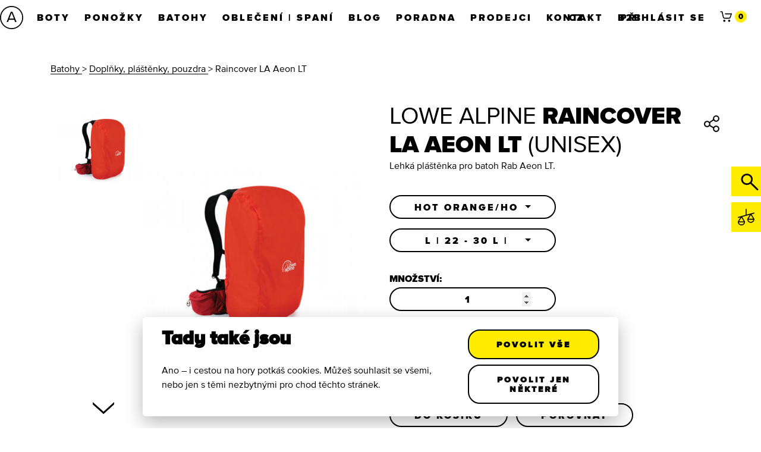

--- FILE ---
content_type: text/html; charset=utf-8
request_url: https://lowealpine.cz/produkt/raincover-la-aeon-lt-178854?v=134366
body_size: 12140
content:
<!DOCTYPE html>
<html lang="cs-CZ">
<head>
    <meta charset="utf-8">
    <meta name="viewport" content="width=device-width, initial-scale=1, maximum-scale=1, user-scalable=yes">
    <meta name="keywords" content="">
    <meta http-equiv="X-UA-Compatible" content="IE=edge">
    <title>Lowe Alpine Raincover LA Aeon LT </title>
    <meta property="og:type" content="website">
    <meta property="og:url" content="https://lowealpine.cz/produkt/raincover-la-aeon-lt-178854?v=134366">
    <meta property="og:title" content="Lowe Alpine Raincover LA Aeon LT ">
    <meta property="og:description" content="Lehká pláštěnka pro batoh Rab Aeon LT.">
    <meta name="description" content="Lehká pláštěnka pro batoh Rab Aeon LT.">

    <meta property="og:image" content="https://lowealpine.cz/files/sortiment/13119/image/400/178856_000.jpg">


    <link rel="icon" type="image/png" sizes="32x32" href="https://lowealpine.cz/front/assets/icons/favicon-32x32.png">
    <link rel="apple-touch-icon" href="https://lowealpine.cz/front/assets/icons/apple-touch-icon.png">
    <link rel="shortcut icon" href="https://lowealpine.cz/front/assets/icons/favicon.ico">

    <link rel="stylesheet" type="text/css" href="https://lowealpine.cz/front/assets/css/MyFontsWebfontsKit/MyFontsWebfontsKit.css">
    <link rel="stylesheet" href="https://stackpath.bootstrapcdn.com/bootstrap/4.4.1/css/bootstrap.min.css" integrity="sha384-Vkoo8x4CGsO3+Hhxv8T/Q5PaXtkKtu6ug5TOeNV6gBiFeWPGFN9MuhOf23Q9Ifjh" crossorigin="anonymous">
    <link rel="stylesheet" href="https://cdn.jsdelivr.net/npm/bootstrap-select@1.13.9/dist/css/bootstrap-select.min.css">
    <!--CSS-->

    <link href="https://lowealpine.cz/front/assets/css/style.css?v=1.38" rel="stylesheet" type="text/css">
    <link rel="stylesheet" href="https://cdnjs.cloudflare.com/ajax/libs/font-awesome/4.7.0/css/font-awesome.min.css">

    <!--JS-->
    <script src="https://lowealpine.cz/front/assets/js/script-header-min.js"></script>
	<script src="https://lowealpine.cz/front/assets/js/addresses-autocomplete.js"></script>
	<script src="https://lowealpine.cz/js/libs/scrollup/jquery.scrollup.min.js"></script>

    <!-- Cookies lista -->
    <!-- Cookie Consent by https://orestbida.com/demo-projects/cookieconsent/ -->
    <link href="https://lowealpine.cz/front/assets/css/cookieconsent.css?v=1.1" rel="stylesheet" type="text/css">
    <!-- Global site tag (gtag.js) - Google Analytics -->
        <script type="text/plain" async src="https://www.googletagmanager.com/gtag/js?id=UA-1199273-1" data-cookiecategory="analytics"></script>
        <script type="text/plain" data-cookiecategory="analytics">
            window.dataLayer = window.dataLayer || [];
            function gtag(){ dataLayer.push(arguments); }
            gtag('js', new Date());

            gtag('config', 'UA-1199273-1');
        </script>
	 <script type="text/plain" data-cookiecategory="analytics">
	 // --- Meta Pixel (Facebook) ---
    !function(f,b,e,v,n,t,s){
        if(f.fbq) return;
        n = f.fbq = function(){ n.callMethod ? n.callMethod.apply(n, arguments) : n.queue.push(arguments); };
        if(!f._fbq) f._fbq = n;
        n.push = n; n.loaded = true; n.version = "2.0";
        n.queue = [];
        t = b.createElement(e); t.async = true; 
		t.src = "https://connect.facebook.net/cs_CZ/fbevents.js";
        s = b.getElementsByTagName(e)[0]; s.parentNode.insertBefore(t, s);
    }(window, document, "script");

    fbq("init", "786211260766653"); //  Pixel ID
    fbq("track", "PageView");  
	 </script>
	
<style>
#scrollUp{
position:absolute;right:0;bottom:80px;
height:50px;width:50px;padding:1rem;border:none;background:#ffec00;z-index:9900;text-decoration:none;
background-image: url("/images/design/up-arrow.svg");
background-repeat: no-repeat;
background-position: center center;
}</style>

</head>

<!-- body -->
<body class=" pagetype ">

<div class="main">


    <header class="header">
        <!--TOPBAR-->
        <div class="section topbar">
            <div class="wrapper">
                <div class="topbar__left float-left">Jsme výhradním distributorem značek Asolo, Lowe Alpine, Bridgedale, Rab pro ČR a SR</div>
                <div class="topbar__right float-right">+420 518 343 185</div>
            </div>
        </div>

        <!--MAINBAR-->
        <div class="section mainbar">

            <div class="wrapper">
                <div class="logo" title="Asolo homepage">
                    <a href="/">
                        <img src="/front/assets/img/logo.png" title="Asolo.cz homepage" alt="Asolo.cz homepage" width="39" height="39"
                             srcset="https://lowealpine.cz/front/assets/img/logo.svg" class="initial loading"
                             data-was-processed="true">
                    </a>
                </div>


                <div class="mainbar__left">
                    <div class="mainmenu">
                        <div class="component component-menu" role="navigation">
                            <span></span>
                            <input class="menu_toggle" type="checkbox" id="menu_toggle" checked="">
        <ul class="menu menu-level-1">

                    <li class="menu-item has_submenu">
                        <a class="menu_opener" href="//asolo.cz/kategorie/boty">Boty</a><span></span><span class="menu_opener"></span>
                        <!--mainmenu level 2-->
                        <ul class="menu menu-level-2">
                                    <li class="menu-item">
                                        <a href="//asolo.cz/kategorie/boty-takticke-boty" target="_self">Taktické boty</a>
                                        <span></span>
                                        <span class="menu_opener"></span>
                                    </li>
                                    <li class="menu-item">
                                        <a href="//asolo.cz/kategorie/boty-nizke-trekovky" target="_self">Nízké trekovky</a>
                                        <span></span>
                                        <span class="menu_opener"></span>
                                    </li>
                                    <li class="menu-item">
                                        <a href="//asolo.cz/kategorie/boty-horolezecke-boty" target="_self">Horolezecké boty</a>
                                        <span></span>
                                        <span class="menu_opener"></span>
                                    </li>
                                    <li class="menu-item">
                                        <a href="//asolo.cz/kategorie/boty-kotnikove-pohorky" target="_self">Kotníkové pohorky</a>
                                        <span></span>
                                        <span class="menu_opener"></span>
                                    </li>
                                    <li class="menu-item">
                                        <a href="//asolo.cz/kategorie/boty-boty-do-mesta" target="_self">Boty do města</a>
                                        <span></span>
                                        <span class="menu_opener"></span>
                                    </li>
                                    <li class="menu-item">
                                        <a href="//asolo.cz/kategorie/boty-zimni-boty" target="_self">Zimní boty</a>
                                        <span></span>
                                        <span class="menu_opener"></span>
                                    </li>
                                    <li class="menu-item">
                                        <a href="//asolo.cz/kategorie/boty-detske-boty" target="_self">Dětské boty</a>
                                        <span></span>
                                        <span class="menu_opener"></span>
                                    </li>
                                    <li class="menu-item">
                                        <a href="//asolo.cz/kategorie/boty-sandaly" target="_self">Sandály</a>
                                        <span></span>
                                        <span class="menu_opener"></span>
                                    </li>
                                    <li class="menu-item">
                                        <a href="//asolo.cz/kategorie/boty-vlozky-do-bot" target="_self">Vložky do bot</a>
                                        <span></span>
                                        <span class="menu_opener"></span>
                                    </li>
                                    <li class="menu-item">
                                        <a href="//asolo.cz/kategorie/boty-doplnky-a-udrzba-na-boty" target="_self">Doplňky a údržba na boty</a>
                                        <span></span>
                                        <span class="menu_opener"></span>
                                    </li>
                        </ul>
                    </li>
                    <li class="menu-item has_submenu">
                        <a class="menu_opener" href="//bridgedale.cz/kategorie/ponozky">Ponožky</a><span></span><span class="menu_opener"></span>
                        <!--mainmenu level 2-->
                        <ul class="menu menu-level-2">
                                    <li class="menu-item">
                                        <a href="//bridgedale.cz/kategorie/ponozky-bezecke-ponozky" target="_self">Běžecké ponožky</a>
                                        <span></span>
                                        <span class="menu_opener"></span>
                                    </li>
                                    <li class="menu-item">
                                        <a href="//bridgedale.cz/kategorie/ponozky-mtb-gravel-cyklisticke-ponozky" target="_self">MTB &amp; GRAVEL cyklistické ponožky</a>
                                        <span></span>
                                        <span class="menu_opener"></span>
                                    </li>
                                    <li class="menu-item">
                                        <a href="//bridgedale.cz/kategorie/ponozky-turisticke-ponozky" target="_self">Turistické ponožky</a>
                                        <span></span>
                                        <span class="menu_opener"></span>
                                    </li>
                                    <li class="menu-item">
                                        <a href="//bridgedale.cz/kategorie/ponozky-nepromokave-ponozky" target="_self">Nepromokavé ponožky</a>
                                        <span></span>
                                        <span class="menu_opener"></span>
                                    </li>
                                    <li class="menu-item">
                                        <a href="//bridgedale.cz/kategorie/ponozky-kazdodenni-ponozky" target="_self">Každodenní ponožky</a>
                                        <span></span>
                                        <span class="menu_opener"></span>
                                    </li>
                                    <li class="menu-item">
                                        <a href="//bridgedale.cz/kategorie/ponozky-detske-ponozky" target="_self">Dětské ponožky</a>
                                        <span></span>
                                        <span class="menu_opener"></span>
                                    </li>
                                    <li class="menu-item">
                                        <a href="//bridgedale.cz/kategorie/ponozky-lyzarske-ponozky" target="_self">Lyžařské ponožky</a>
                                        <span></span>
                                        <span class="menu_opener"></span>
                                    </li>
                                    <li class="menu-item">
                                        <a href="//bridgedale.cz/kategorie/ponozky-kompresni-podkolenky" target="_self">Kompresní podkolenky</a>
                                        <span></span>
                                        <span class="menu_opener"></span>
                                    </li>
                        </ul>
                    </li>
                    <li class="menu-item has_submenu">
                        <a class="menu_opener" href="//lowealpine.cz/kategorie/batohy">Batohy</a><span></span><span class="menu_opener"></span>
                        <!--mainmenu level 2-->
                        <ul class="menu menu-level-2">
                                    <li class="menu-item">
                                        <a href="//lowealpine.cz/kategorie/batohy-turisticke-batohy" target="_self">Turistické batohy</a>
                                        <span></span>
                                        <span class="menu_opener"></span>
                                    </li>
                                    <li class="menu-item">
                                        <a href="//lowealpine.cz/kategorie/batohy-velke-trekove-batohy" target="_self">Velké trekové batohy</a>
                                        <span></span>
                                        <span class="menu_opener"></span>
                                    </li>
                                    <li class="menu-item">
                                        <a href="//lowealpine.cz/kategorie/batohy-bezecke-a-ultralight-batohy" target="_self">Běžecké a ultralight batohy</a>
                                        <span></span>
                                        <span class="menu_opener"></span>
                                    </li>
                                    <li class="menu-item">
                                        <a href="//lowealpine.cz/kategorie/batohy-horolezecke-a-skialp-batohy" target="_self">Horolezecké a skialp batohy</a>
                                        <span></span>
                                        <span class="menu_opener"></span>
                                    </li>
                                    <li class="menu-item">
                                        <a href="//lowealpine.cz/kategorie/batohy-mestske-batohy-na-notebook" target="_self">Městské batohy na notebook</a>
                                        <span></span>
                                        <span class="menu_opener"></span>
                                    </li>
                                    <li class="menu-item">
                                        <a href="//lowealpine.cz/kategorie/batohy-cestovni-tasky-a-batohy" target="_self">Cestovní tašky a batohy</a>
                                        <span></span>
                                        <span class="menu_opener"></span>
                                    </li>
                                    <li class="menu-item">
                                        <a href="//lowealpine.cz/kategorie/batohy-bezecke-a-turisticke-ledvinky" target="_self">Běžecké a turistické ledvinky</a>
                                        <span></span>
                                        <span class="menu_opener"></span>
                                    </li>
                                    <li class="menu-item">
                                        <a href="//lowealpine.cz/kategorie/batohy-doplnky-plastenky-pouzdra" target="_self">Doplňky, pláštěnky, pouzdra</a>
                                        <span></span>
                                        <span class="menu_opener"></span>
                                    </li>
                        </ul>
                    </li>
                    <li class="menu-item has_submenu">
                        <a class="menu_opener" href="//asolo.cz/kategorie/obleceni-spani">Oblečení | Spaní</a><span></span><span class="menu_opener"></span>
                        <!--mainmenu level 2-->
                        <ul class="menu menu-level-2">
                                    <li class="menu-item">
                                        <a href="//asolo.cz/kategorie/obleceni-spani-nafukovaci-karimatky" target="_self">Nafukovací karimatky</a>
                                        <span></span>
                                        <span class="menu_opener"></span>
                                    </li>
                                    <li class="menu-item">
                                        <a href="//asolo.cz/kategorie/obleceni-spani-bundy-rab" target="_self">Bundy Rab</a>
                                        <span></span>
                                        <span class="menu_opener"></span>
                                    </li>
                                    <li class="menu-item">
                                        <a href="//asolo.cz/kategorie/obleceni-spani-kalhoty-a-sukne-rab" target="_self">Kalhoty a sukně Rab</a>
                                        <span></span>
                                        <span class="menu_opener"></span>
                                    </li>
                                    <li class="menu-item">
                                        <a href="//asolo.cz/kategorie/obleceni-spani-spodni-vrstvy-a-mikiny-rab" target="_self">Spodní vrstvy a mikiny Rab</a>
                                        <span></span>
                                        <span class="menu_opener"></span>
                                    </li>
                                    <li class="menu-item">
                                        <a href="//asolo.cz/kategorie/obleceni-spani-rukavice-rab" target="_self">Rukavice Rab</a>
                                        <span></span>
                                        <span class="menu_opener"></span>
                                    </li>
                                    <li class="menu-item">
                                        <a href="//asolo.cz/kategorie/rukavice-rab-horolezecke-a-skialp-rukavice" target="_self"> - Horolezecké a skialp rukavice</a>
                                        <span></span>
                                        <span class="menu_opener"></span>
                                    </li>
                                    <li class="menu-item">
                                        <a href="//asolo.cz/kategorie/rukavice-rab-teple-palcove-rukavice" target="_self"> - Teplé palcové rukavice</a>
                                        <span></span>
                                        <span class="menu_opener"></span>
                                    </li>
                                    <li class="menu-item">
                                        <a href="//asolo.cz/kategorie/rukavice-rab-teple-prstove-rukavice" target="_self"> - Teplé prstové rukavice</a>
                                        <span></span>
                                        <span class="menu_opener"></span>
                                    </li>
                                    <li class="menu-item">
                                        <a href="//asolo.cz/kategorie/rukavice-rab-tenke-rukavice" target="_self"> - Tenké rukavice</a>
                                        <span></span>
                                        <span class="menu_opener"></span>
                                    </li>
                                    <li class="menu-item">
                                        <a href="//asolo.cz/kategorie/obleceni-spani-zateplene-papuce" target="_self">Zateplené papuče</a>
                                        <span></span>
                                        <span class="menu_opener"></span>
                                    </li>
                                    <li class="menu-item">
                                        <a href="//asolo.cz/kategorie/obleceni-spani-navleky-na-boty" target="_self">Návleky na boty</a>
                                        <span></span>
                                        <span class="menu_opener"></span>
                                    </li>
                                    <li class="menu-item">
                                        <a href="//asolo.cz/kategorie/obleceni-spani-cepice-a-kukly" target="_self">Čepice a kukly</a>
                                        <span></span>
                                        <span class="menu_opener"></span>
                                    </li>
                                    <li class="menu-item">
                                        <a href="//asolo.cz/kategorie/obleceni-spani-prani-impregnace-opravy" target="_self">Praní, impregnace, opravy</a>
                                        <span></span>
                                        <span class="menu_opener"></span>
                                    </li>
                        </ul>
                    </li>
            

        <li class="menu-item item-standard">
        <a
            href="https://www.horolidi.cz"
            class=" "
        target="_blank">Blog</a>
            </li>


        <li class="menu-item item-standard">
        <a
            href="https://www.horolidi.cz/poradna/"
            class=" "
        target="_blank">Poradna</a>
        <span></span>
        <span class="menu_opener"></span>
        <ul class="menu menu-level-2">


        <li class="menu-item item-slovnicek">
        <a
            href="https://asolo.cz/slovnicek"
        target="_self">Slovníček</a>
            </li>


        <li class="menu-item item-standard">
        <a
            href="https://www.horolidi.cz/velikost-bot/"
            class=" "
        target="_blank">Výběr velikosti bot</a>
            </li>


        <li class="menu-item item-standard">
        <a
            href="https://www.horolidi.cz/lowe-alpine/"
            class=" "
        target="_blank">O batozích Lowe Alpine</a>
            </li>


        <li class="menu-item item-">
        <a
            href="https://www.horolidi.cz/bridgedale/"
            class=" "
        target="_blank">O ponožkách Bridgedale</a>
            </li>


        <li class="menu-item item-">
        <a
            href="https://www.horolidi.cz/asolo/"
            class=" "
        target="_blank">O botech Asolo</a>
            </li>


        <li class="menu-item item-standard">
        <a
            href="https://www.horolidi.cz/oprava-asolo/"
            class=" "
        target="_blank">- Oprava podešví Asolo</a>
            </li>


        <li class="menu-item item-standard">
        <a
            href="https://www.horolidi.cz/rab/"
            class=" "
        target="_blank">O oblečení Rab</a>
                </li></ul>
            </li>


        <li class="menu-item item-prodejci">
        <a
            href="https://asolo.cz/prodejci"
        target="_self">Prodejci</a>
            </li>


        <li class="menu-item item-">
        <a
            href="https://asolo.cz/obsah/kontakt"
            class=" "
        target="_self">Kontakt</a>
            </li>


        <li class="menu-item item-standard">
        <a
            href="https://b2b.sportprima.cz/login"
            class=" "
        target="_blank">B2B</a>
        </li>
        </ul>

                            <label class="menu_toggle" for="menu_toggle">
                                    <span id="nav-icon3">
                                        <span></span>
                                        <span></span>
                                        <span></span>
                                        <span></span>
                                    </span>
                            </label>
                        </div>
                        <div class="clear"></div>
                    </div>
                </div>
                <div class="mainbar__right">
                    <div class="languages lng2">
<div id="snippet-prepinaniJazyku-prepinacJazykuForm">    <form action="/produkt/raincover-la-aeon-lt-178854?v=134366" method="post" id="prepinaniJazykuForm" class="ajax">
        <select name="lang" id="frm-prepinaniJazyku-prepinac-lang"><option value="cz">CZ</option><option value="sk">SK</option></select>
    <input type="hidden" name="_do" value="prepinaniJazyku-prepinac-submit"><!--[if IE]><input type=IEbug disabled style="display:none"><![endif]-->
</form>

</div>

<div id="snippet-prepinaniJazyku-prepinacJazykuModal"></div>

<script>
    $(document).ready(function (e) {
        $(document).on('change', '#prepinaniJazykuForm select', function (e) {
            $('#prepinaniJazykuForm').submit();
        });
    });
</script>                    </div>

<div class="search_small"><span id="search_small" class="icon lupa_asolo"></span>
    <form action="/produkt/raincover-la-aeon-lt-178854?v=134366" method="post" id="frm-vyhledavacMobilni-search" class="search">
        <input type="text"
        id="search-input-header"
        name="query" placeholder="hledat">&nbsp;
        <button type="submit" class="icon lupa_asolo search-submit"></button>
    <input type="hidden" name="_do" value="vyhledavacMobilni-search-submit"><!--[if IE]><input type=IEbug disabled style="display:none"><![endif]-->
</form>

</div>
<div class='text-center' id="control-vyhledavani-vyhledavam-small"><i
                class='fa fa-spin fa-spinner'></i> vyhledávám
    </div>

<div id="snippet-vyhledavacMobilni-searchResultsSmall">    <br>
    <div id="search-results-small">
        
    </div>

    <script>
        var typingTimerSmall;
        var doneTypingInterval = 400;
        var $input_small = $('#search-input-header');
        var $results_small = $('#search-results-small');

        $input_small.on('keyup', function () {
            clearTimeout(typingTimerSmall);
            typingTimerSmall = setTimeout(doneTypingSmall, doneTypingInterval);
        });

        $input_small.on('keydown', function () {
            clearTimeout(typingTimerSmall);
        });

        function startTypingSmall() {
            $results_small.hide();
            $("#control-vyhledavani-vyhledavam-small").slideDown();
        }

        function hideSearching() {
           $("#control-vyhledavani-vyhledavam-small").hide();
        }

        function doneTypingSmall() {
            var term = $input_small.val();
            if (term.length > 2) {
                startTypingSmall();
                $.nette.ajax({
                        url: "/produkt/raincover-la-aeon-lt-178854?v=134366&do=vyhledavacMobilni-vyhledat",
                        data: {
                            "vyhledavacMobilni-term": term
                        },
                        complete: function () {
                            $results_small.slideDown(200);
                        }
                    }
                )
            }
        }

        hideSearching();

        $(document).on("click", '#control-vyhledavani [name=query]', function () {
            $(this).select();
        });

        //$(document).click(function (event) {
            //if (!$(event.target).closest('#search-results-small').length) {
            //    if ($results_small.is(":visible")) {
            //        $results_small.hide();
            //    }
            //}
        //})

        $(document).on("click", '#show-all-search-results-small', function(e){
            e.preventDefault();
            $('#frm-vyhledavacMobilni-search').submit();
        })
    </script>
</div>
                        <div class="userlogin">
                            <a href="https://asolo.cz/ucet/prihlasit" title="Přihlásit se" data-toggle="modal" data-target="#prihlasit-se"><span
                                            class="icon user_asolo login-icon"></span></a>
                            <!--<div class="userlogin">-->

                            <a href="https://asolo.cz/ucet/prihlasit" title data-toggle="modal" class="login-link uppertext" data-target="#prihlasit-se">Přihlásit se</a>
                            <!--</div>-->

                        </div>

<div class="basket_small" id="snippet-malyKosik-smallBasket">
    <div class="component component-maly-kosik">
        <a href="https://asolo.cz/kosik" class="basket-ico"><span class="icon kosik_asolo2"></span></a>
        <div class="malyKosik-content">
                <div class="row malyKosik-prazdny nbg">
                    <div class="col">
                        <h4>V košíku je pusto prázdno</h4>
                        <p>Začněte s přípravami na nové dobrodružství:</p>
                        <ul class="malyKosik-menu">
                            <li><a href="https://asolo.cz/kategorie/boty">Boty Asolo</a></li>
                            <li><a href="https://lowealpine.cz/kategorie/batohy">Batohy Lowe Alpine</a></li>
                            <li><a href="https://bridgedale.cz/kategorie/ponozky">Ponožky Bridgedale</a></li>
							<li><a href="https://asolo.cz/kategorie/obleceni-spani">Vybavení Rab</a></li>
                        </ul>
                    </div>
                </div>
        </div>
    </div>
    <div class="malyKosik-count">
            0
    </div>
</div>
                </div>
            </div>
        </div>
    </header>

    <div class="main-content" id="top">
<div class="section first breadcrumbs">
    <div class="wrapper">
        <div class="container">
            <div class="breadcrumbs" itemscope itemtype="https://schema.org/BreadcrumbList">

                        <span itemprop="itemListElement" itemscope
                              itemtype="https://schema.org/ListItem">
                            <a itemprop="item" href="//lowealpine.cz/kategorie/batohy">
                                <span itemprop="name">Batohy</span>
                            </a>
                            <meta itemprop="position" content="2">
                        </span> &gt;
                        <span itemprop="itemListElement" itemscope
                              itemtype="https://schema.org/ListItem">
                            <a itemprop="item" href="//lowealpine.cz/kategorie/batohy-doplnky-plastenky-pouzdra">
                                <span itemprop="name">Doplňky, pláštěnky, pouzdra</span>
                            </a>
                            <meta itemprop="position" content="3">
                        </span> &gt;
                    Raincover LA Aeon LT
                    <br>

            </div>
        </div>
    </div>
</div><div class="section product" id="snippet-produktGrid-detailProduktu">
    <div class="wrapper">
        <div class="container" itemtype="https://schema.org/Product" itemscope>
            <div class="row">

<div class="col col-12 col-xs-12 col-md-6" id="snippet-produktGrid-detailSlider-pictures">
    <div class="hidden-xs-up col col-12 col-xs-12 col-sm-11 p-0">
        <span class="hidden-xs-up upper fs40 mb-0"><span
                    class="producer proxima" itemprop="brand">Lowe Alpine</span> <span itemprop="name"
                    class="proxima-black">Raincover LA Aeon LT</span> (Unisex)</span>
    </div>
    <div class="hidden-xs-up col col-12 col-xs-12 col-sm-1 for_sharing p-0">
        <div class="hidden-xs-up sharing-center">
            <a class="share nb">
                <span class="icon sdilet_asolo"></span>
            </a>
            <a href="mailto:?subject=Asolo.cz&amp;body=https://lowealpine.cz/produkt/raincover-la-aeon-lt-178854?v=134366"
               class="share nb">
                <span class="icon obalka_asolo2"></span>
            </a>
            <a href="" class="fb-share share nb">
                <span class="icon facebook_mini"></span>
            </a>
<a href="#" onclick="copyToClipboard(window.location.href, &quot;/produkt/raincover-la-aeon-lt-178854?v=134366&amp;do=produktGrid-detailSlider-urlToClipboard-copyToClipboard&quot;)"
   class="share nb">
    <span class="icon paperclip_asolo"></span>
</a>        </div>
    </div>
    <p class="hidden-xs-up mb-5" itemprop="description">
        Lehká pláštěnka pro batoh Rab Aeon LT.
    </p>
            <div class="pslider lg">
                <div class="label_tag">
                </div>
                <div class="pthumbs_cont">
                    <div class="pthumbs scrollbox">
                        <ul class="pthumbs__list scrolllist">
                            <li
                                    class="ptslide ptslide1 active">
                                <div data-slide="1" class="pslider_link"><img itemprop="image"
                                            src="https://lowealpine.cz/files/sortiment/13119/image/400/178856_000.jpg"
                                            class="initial loading" data-was-processed="true" alt="Raincover LA Aeon LT">
                                </div>
                            </li>
                        </ul>
                    </div>
                    <div id="pmup" style="display: none;"></div>
                    <div id="pmdown"></div>
                </div>
                <ul class="slides">
                    <li id="slide1"
                                                                         class="pslide active">
                        <a href="https://lowealpine.cz/files/sortiment/13119/image/178856_000.jpg" data-lightbox="gallery">
                        <span class="zoom"><span class="valignm"></span>
                            <img class="slide_img initial loading" itemprop="image"
                                 src="https://lowealpine.cz/files/sortiment/13119/image/400/178856_000.jpg"
                                 data-zoom="https://lowealpine.cz/files/sortiment/13119/image/178856_000.jpg"
                                 alt="Raincover LA Aeon LT" data-was-processed="true">
                        </span>
                        </a>
                    </li>
                </ul>
            </div>
</div>
                <div class="col col-12 col-xs-12 col-md-6 product__detail_desc ajaxLoading">
<div class="row heading">
    <div class="col col-12 col-xs-12 col-sm-11">
        <h1 class="upper fs40 mb-0"><span class="proxima">Lowe Alpine</span> Raincover LA Aeon LT<span class="proxima"> (Unisex)</span></h1>
    </div>
    <div class="col col-12 col-xs-12 col-sm-1 for_sharing">

        <div class="sharing-center">
            <a class="share nb">
                <span class="icon sdilet_asolo"></span>
            </a>
            <a href="mailto:?subject=Asolo.cz&amp;body=https://lowealpine.cz/produkt/raincover-la-aeon-lt-178854?v=134366" class="share nb">
                <span class="icon obalka_asolo2"></span>
            </a>
            <a href="" class="fb-share share nb">
                <span class="icon facebook_mini"></span>
            </a>
<a href="#" onclick="copyToClipboard(window.location.href, &quot;/produkt/raincover-la-aeon-lt-178854?v=134366&amp;do=produktGrid-info-urlToClipboard-copyToClipboard&quot;)"
   class="share nb">
    <span class="icon paperclip_asolo"></span>
</a>        </div>

    </div>
</div>

<p class="mb-5">
    Lehká pláštěnka pro batoh Rab Aeon LT.
</p>


<style>
    input[type=number]::-webkit-inner-spin-button,
    input[type=number]::-webkit-outer-spin-button {
        opacity: 1;
    }
</style>
<div id="snippet-produktGrid-vyberVarianty-selectVariant">    <form action="/produkt/raincover-la-aeon-lt-178854?v=134366" method="post" id="selectVariantForm">
            <select name="barva" id="barva" class="selectpicker"><option value="">barva</option><option value="223663" selected>hot orange/HO</option></select>
                <br>
            <select name="velikost" id="velikost" class="selectpicker"><option value="">velikost</option><option value="228686" selected>L | 22 - 30 l |</option></select>
        <br><br>
        <span class="proxima-black text-center">MNOŽSTVÍ:</span>
        <input type="hidden" name="select" value="" id="inputhide">
    <input type="hidden" name="_do" value="produktGrid-vyberVarianty-selectVariant-submit"><!--[if IE]><input type=IEbug disabled style="display:none"><![endif]-->
</form>

</div>

<div class="bootstrap-select">
    <input type="number" name="mnozstvi" id="mnozstvi" data-nette-rules='[{"op":":integer","msg":"Please enter a valid integer."}]' value="1" class="btncount blackb detail-custom-input" min="1">
<div id="snippet-produktGrid-vyberVarianty-stockWarning">
        <script>
            var count = 1
        </script>
</div>
</div>
<br><br>
<div id="snippet-produktGrid-vyberVarianty-price">    <div class="price">
        <h3 class="cena-text-right">
                <div itemprop="offers" itemtype="http://schema.org/Offer" itemscope>
                    <link itemprop="url" href="/produkt/raincover-la-aeon-lt-178854?v=134366">
                    <meta itemprop="availability" content="https://schema.org/InStock">
                    <meta itemprop="priceCurrency" content="CZK">
                    <meta itemprop="price" content="300">
                </div>

    
    300
    Kč
        </h3>
    </div>
    <div>
            Sleva 6 % z doporučené MOC <span
                class="proxima-black">
    
    320
    Kč
</span>
    </div>
</div>

<div class="stock" id="snippet-produktGrid-vyberVarianty-availability">
    
            Skladem - doručení 1 - 2 dny, (více než 5 ks)
            <br>
    <br>
</div>

<div id="snippet-produktGrid-vyberVarianty-buttons">            <a
                    class="btn blackb ajax mr-3" href="/produkt/raincover-la-aeon-lt-178854?produktGrid-vyberVarianty-variantId=134367&amp;produktGrid-vyberVarianty-count=1&amp;v=134366&amp;do=produktGrid-vyberVarianty-pridatDoKosiku">Do košíku</a>

    <a class="btn blackb swyellow swblackb ajax" href="/produkt/raincover-la-aeon-lt-178854?produktGrid-vyberVarianty-itemId=13119&amp;produktGrid-vyberVarianty-variantId=134367&amp;v=134366&amp;do=produktGrid-vyberVarianty-pridatDoPorovnavace">Porovnat</a>
    <br>
</div>

<script>
    $(document).on('change', '.selectpicker, .btncount', function (e) {
        sendForm($(this).attr("id"), $('#mnozstvi').val());
    });

    function sendForm(inputId, count)
    {
        $("#inputhide").val(inputId);

        var form = $("#selectVariantForm").closest('form');

        var data = "mnozstvi=" + count + "&";
        data += form.serialize();

        $.nette.ajax({
            type: 'POST',
            url: form.attr('action'),
            data: data
        }).done(function () {
            $('.selectpicker').selectpicker('refresh');
            setCount();
        });
    }

    function setCount() {
        $("#mnozstvi").val(count)
    }
</script>                </div>
            </div>
<div class="row mt-5">
    <div class="col col-12 col-xs-12">
        <h2 class="upper fs45 proxima">Lowe Alpine<span class="proxima-black"> Raincover LA Aeon LT</span></h2>
        <p>Když se vydáš poklusem přes hory, můžeš očekávat ledasco. A na ledasco se musíš také připravit. Vytrvalý déšť nevyjímaje. Tuto <strong>lehkou nylonovou pláštěnku </strong>si přibal do běžeckého a fasthikingového batohu <a href="https://lowealpine.cz/eshop/vyhledavani?term=aeonlt">Rab Aeon LT</a>.</p>
<p><strong>Klíčové vlastnosti</strong></p>
<ul>
<li>Hmotnost: 0,13 kg</li>
<li>Materiál: 190D Taffeta Nylon</li>
<li>Stahovací šňůrka po obvodu</li>
<li>Reflexní logo</li>
</ul>
        <br>
    </div>
</div>
        </div>
    </div>
</div>

<div id="modalslovnicek" class="modal modal-window fade produktova_stranka_slovnik_modalni" role="dialog">
    <div class="modal-dialog">
        <div class="modal-content">
<div id="snippet-slovnicek-slovnicekModal">            <button type="button" class="close" data-dismiss="modal" aria-label="Close"><span
                        aria-hidden="true">&times;</span></button>
            <div class="row mt-2">
                <div class="col col-12 col-xs-12 col-sm-5 col-md-3 bg-y slovnik__left">
                    <div class="slovnik-container">
                        <div class="slovnik-container-in">
                            <div class="slovnik scrollbox">
                                <ul class="slovnik__list scrolllist">
                                    <li>
                                        <a
                                                class="ajax" href="/produkt/raincover-la-aeon-lt-178854?slovnicek-technologyId=90&amp;v=134366&amp;do=slovnicek-showPageVocabulary">Bunion Fit</a>
                                    </li>
                                    <li>
                                        <a
                                                class="ajax" href="/produkt/raincover-la-aeon-lt-178854?slovnicek-technologyId=91&amp;v=134366&amp;do=slovnicek-showPageVocabulary">Hallux valgus</a>
                                    </li>
                                    <li>
                                        <a
                                                class="ajax" href="/produkt/raincover-la-aeon-lt-178854?slovnicek-technologyId=83&amp;v=134366&amp;do=slovnicek-showPageVocabulary">Alpinismus</a>
                                    </li>
                                    <li>
                                        <a
                                                class="ajax" href="/produkt/raincover-la-aeon-lt-178854?slovnicek-technologyId=7&amp;v=134366&amp;do=slovnicek-showPageVocabulary">Asobrake</a>
                                    </li>
                                    <li>
                                        <a
                                                class="ajax" href="/produkt/raincover-la-aeon-lt-178854?slovnicek-technologyId=13&amp;v=134366&amp;do=slovnicek-showPageVocabulary">Cambrelle</a>
                                    </li>
                                    <li>
                                        <a
                                                class="ajax" href="/produkt/raincover-la-aeon-lt-178854?slovnicek-technologyId=52&amp;v=134366&amp;do=slovnicek-showPageVocabulary">Coolmax</a>
                                    </li>
                                    <li>
                                        <a
                                                class="ajax" href="/produkt/raincover-la-aeon-lt-178854?slovnicek-technologyId=14&amp;v=134366&amp;do=slovnicek-showPageVocabulary">Cordura</a>
                                    </li>
                                    <li>
                                        <a
                                                class="ajax" href="/produkt/raincover-la-aeon-lt-178854?slovnicek-technologyId=15&amp;v=134366&amp;do=slovnicek-showPageVocabulary">Dámské a pánské kopyta</a>
                                    </li>
                                    <li>
                                        <a
                                                class="ajax" href="/produkt/raincover-la-aeon-lt-178854?slovnicek-technologyId=16&amp;v=134366&amp;do=slovnicek-showPageVocabulary">Duo Asoflex</a>
                                    </li>
                                    <li>
                                        <a
                                                class="ajax" href="/produkt/raincover-la-aeon-lt-178854?slovnicek-technologyId=51&amp;v=134366&amp;do=slovnicek-showPageVocabulary">Enduro vlna</a>
                                    </li>
                                    <li>
                                        <a
                                                class="ajax" href="/produkt/raincover-la-aeon-lt-178854?slovnicek-technologyId=53&amp;v=134366&amp;do=slovnicek-showPageVocabulary">Endurofil</a>
                                    </li>
                                    <li>
                                        <a
                                                class="ajax" href="/produkt/raincover-la-aeon-lt-178854?slovnicek-technologyId=18&amp;v=134366&amp;do=slovnicek-showPageVocabulary">EVA</a>
                                    </li>
                                    <li>
                                        <a
                                                class="ajax" href="/produkt/raincover-la-aeon-lt-178854?slovnicek-technologyId=86&amp;v=134366&amp;do=slovnicek-showPageVocabulary">Fusion Technologie</a>
                                    </li>
                                    <li>
                                        <a
                                                class="ajax" href="/produkt/raincover-la-aeon-lt-178854?slovnicek-technologyId=19&amp;v=134366&amp;do=slovnicek-showPageVocabulary">GORE-TEX®</a>
                                    </li>
                                    <li>
                                        <a
                                                class="ajax" href="/produkt/raincover-la-aeon-lt-178854?slovnicek-technologyId=20&amp;v=134366&amp;do=slovnicek-showPageVocabulary">GORE-TEX® Extended Comfort</a>
                                    </li>
                                    <li>
                                        <a
                                                class="ajax" href="/produkt/raincover-la-aeon-lt-178854?slovnicek-technologyId=21&amp;v=134366&amp;do=slovnicek-showPageVocabulary">GORE-TEX® Insulated Comfort</a>
                                    </li>
                                    <li>
                                        <a
                                                class="ajax" href="/produkt/raincover-la-aeon-lt-178854?slovnicek-technologyId=22&amp;v=134366&amp;do=slovnicek-showPageVocabulary">GORE-TEX® Performance Comfort</a>
                                    </li>
                                    <li>
                                        <a
                                                class="ajax" href="/produkt/raincover-la-aeon-lt-178854?slovnicek-technologyId=25&amp;v=134366&amp;do=slovnicek-showPageVocabulary">Kevlar</a>
                                    </li>
                                    <li>
                                        <a
                                                class="ajax" href="/produkt/raincover-la-aeon-lt-178854?slovnicek-technologyId=81&amp;v=134366&amp;do=slovnicek-showPageVocabulary">Mačky</a>
                                    </li>
                                    <li>
                                        <a
                                                class="ajax" href="/produkt/raincover-la-aeon-lt-178854?slovnicek-technologyId=74&amp;v=134366&amp;do=slovnicek-showPageVocabulary">Megagrip</a>
                                    </li>
                                    <li>
                                        <a
                                                class="ajax" href="/produkt/raincover-la-aeon-lt-178854?slovnicek-technologyId=85&amp;v=134366&amp;do=slovnicek-showPageVocabulary">Membrána Hydrotech</a>
                                    </li>
                                    <li>
                                        <a
                                                class="ajax" href="/produkt/raincover-la-aeon-lt-178854?slovnicek-technologyId=50&amp;v=134366&amp;do=slovnicek-showPageVocabulary">Merino</a>
                                    </li>
                                    <li>
                                        <a
                                                class="ajax" href="/produkt/raincover-la-aeon-lt-178854?slovnicek-technologyId=27&amp;v=134366&amp;do=slovnicek-showPageVocabulary">Micro Pulley System</a>
                                    </li>
                                    <li>
                                        <a
                                                class="ajax" href="/produkt/raincover-la-aeon-lt-178854?slovnicek-technologyId=28&amp;v=134366&amp;do=slovnicek-showPageVocabulary">Nordic Walking</a>
                                    </li>
                                    <li>
                                        <a
                                                class="ajax" href="/produkt/raincover-la-aeon-lt-178854?slovnicek-technologyId=29&amp;v=134366&amp;do=slovnicek-showPageVocabulary">Nubuk</a>
                                    </li>
                                    <li>
                                        <a
                                                class="ajax" href="/produkt/raincover-la-aeon-lt-178854?slovnicek-technologyId=87&amp;v=134366&amp;do=slovnicek-showPageVocabulary">Pertex</a>
                                    </li>
                                    <li>
                                        <a
                                                class="ajax" href="/produkt/raincover-la-aeon-lt-178854?slovnicek-technologyId=31&amp;v=134366&amp;do=slovnicek-showPageVocabulary">Perwanger kůže</a>
                                    </li>
                                    <li>
                                        <a
                                                class="ajax" href="/produkt/raincover-la-aeon-lt-178854?slovnicek-technologyId=58&amp;v=134366&amp;do=slovnicek-showPageVocabulary">Polartec®</a>
                                    </li>
                                    <li>
                                        <a
                                                class="ajax" href="/produkt/raincover-la-aeon-lt-178854?slovnicek-technologyId=80&amp;v=134366&amp;do=slovnicek-showPageVocabulary">Schoeller</a>
                                    </li>
                                    <li>
                                        <a
                                                class="ajax" href="/produkt/raincover-la-aeon-lt-178854?slovnicek-technologyId=84&amp;v=134366&amp;do=slovnicek-showPageVocabulary">Softshell</a>
                                    </li>
                                    <li>
                                        <a
                                                class="ajax" href="/produkt/raincover-la-aeon-lt-178854?slovnicek-technologyId=49&amp;v=134366&amp;do=slovnicek-showPageVocabulary">Technologie T2</a>
                                    </li>
                                    <li>
                                        <a
                                                class="ajax" href="/produkt/raincover-la-aeon-lt-178854?slovnicek-technologyId=37&amp;v=134366&amp;do=slovnicek-showPageVocabulary">Thinsulate</a>
                                    </li>
                                    <li>
                                        <a
                                                class="ajax" href="/produkt/raincover-la-aeon-lt-178854?slovnicek-technologyId=38&amp;v=134366&amp;do=slovnicek-showPageVocabulary">TPS</a>
                                    </li>
                                    <li>
                                        <a
                                                class="ajax" href="/produkt/raincover-la-aeon-lt-178854?slovnicek-technologyId=39&amp;v=134366&amp;do=slovnicek-showPageVocabulary">Trail Running</a>
                                    </li>
                                    <li>
                                        <a
                                                class="ajax" href="/produkt/raincover-la-aeon-lt-178854?slovnicek-technologyId=40&amp;v=134366&amp;do=slovnicek-showPageVocabulary">Trekové boty</a>
                                    </li>
                                    <li>
                                        <a
                                                class="ajax" href="/produkt/raincover-la-aeon-lt-178854?slovnicek-technologyId=42&amp;v=134366&amp;do=slovnicek-showPageVocabulary">Vibram®</a>
                                    </li>
                                    <li>
                                        <a
                                                class="ajax" href="/produkt/raincover-la-aeon-lt-178854?slovnicek-technologyId=88&amp;v=134366&amp;do=slovnicek-showPageVocabulary">Vibram Arctic Grip</a>
                                    </li>
                                    <li>
                                        <a
                                                class="ajax" href="/produkt/raincover-la-aeon-lt-178854?slovnicek-technologyId=82&amp;v=134366&amp;do=slovnicek-showPageVocabulary">VHT</a>
                                    </li>
                                    <li>
                                        <a
                                                class="ajax" href="/produkt/raincover-la-aeon-lt-178854?slovnicek-technologyId=43&amp;v=134366&amp;do=slovnicek-showPageVocabulary">Wide Fit</a>
                                    </li>
                                    <li>
                                        <a
                                                class="ajax" href="/produkt/raincover-la-aeon-lt-178854?slovnicek-technologyId=69&amp;v=134366&amp;do=slovnicek-showPageVocabulary">YKK</a>
                                    </li>
                                </ul>
                            </div>

                            <div class="pmup"><i class="fa fa-chevron-up" aria-hidden="true"></i></div>
                            <div class="pmdown"><i class="fa fa-chevron-down" aria-hidden="true"></i></div>
                        </div>
                    </div>
                </div>


                <div class="col col-12 col-xs-12 col-sm-6 col-md-7 slovnik__right">
                    <div class="slovnik__text_text">
                        <h2>Bunion Fit</h2>
                        <p>Speciální dámskou konstrukci bot Bunion Fit vyvinuli ve firmě Asolo pro nohy s vbočenými palci – latinsky <a href="/slovnicek/91">hallux valgus</a>. Díky konstrukci Bunion Fit získáte v přední části pohorek více prostoru, což zamezí bolestivému sevření takto specificky tvarovaných nohou. A problém s nedostatkem místa pro zvětšený kloub nemusíte řešit – ne zcela ideálním – pořízením bot až o několik čísel větších.</p>
<p><img src="/files/tinymce/bunion-fit.png" alt="bunion-fit" width="304" height="368" /></p>
                    </div>
                </div>
                <div class="col col-12 col-xs-12 col-sm-1 col-md-2"></div>
            </div>
</div>
        </div>
    </div>
</div>


        <div class="search_fixed">

<form action="/produkt/raincover-la-aeon-lt-178854?v=134366" method="post" id="search-form" class="search">
    <button type="submit" class="icon lupa_asolo" value="hledat"></button>
    <input type="text" name="query" placeholder="Vyhledat na webu..." id="frm-vyhledavacDesktop-search-query">
    <div class='text-center' id="control-vyhledavani-vyhledavam"><i
                class='fa fa-spin fa-spinner'></i> vyhledávám
    </div>
<input type="hidden" name="_do" value="vyhledavacDesktop-search-submit"><!--[if IE]><input type=IEbug disabled style="display:none"><![endif]-->
</form>


<div id="snippet-vyhledavacDesktop-searchResults">    <br>
    <div id="search-results">
        


    </div>

    <script>
        var typingTimer;
        var doneTypingInterval = 400;
        var $input = $('#frm-vyhledavacDesktop-search-query');
        var $results = $('#search-results');

        $input.on('keyup', function () {
            clearTimeout(typingTimer);
            typingTimer = setTimeout(doneTyping, doneTypingInterval);
        });

        $input.on('keydown', function () {
            clearTimeout(typingTimer);
        });

        function startTyping() {
            $results.hide();
            $("#control-vyhledavani-vyhledavam").slideDown();
        }

        function hideSearching() {
            $("#control-vyhledavani-vyhledavam").hide();
        }

        function doneTyping() {
            var term = $input.val();
            if (term.length > 2) {
                startTyping();
                $.nette.ajax({
                        url: "/produkt/raincover-la-aeon-lt-178854?v=134366&do=vyhledavacDesktop-vyhledat",
                        data: {
                            "vyhledavacDesktop-term": term
                        },
                        complete: function () {
                            $results.slideDown(200);
                        }
                    }
                )
            }
        }

        hideSearching();

        $(document).on("click", '#control-vyhledavani [name=query]', function () {
            $(this).select();
        });

        $(document).click(function (event) {
            if (!$(event.target).closest('#search-results').length) {
                if ($results.is(":visible")) {
                    $results.hide();
                }
            }
        })

        $(document).on("click", '#show-all-search-results', function(e){
            e.preventDefault();
            $('#search-form').submit();
        })
    </script>
</div>        </div>

        <div class="comparator__fixed">
            <a href="/?do=showPorovnavac" class="ajax" title="porovnávač produktů">
                <span class="icon vaha_asolo"></span>
            </a>
        </div>
    </div>

    <footer>
        <div class="wrapper">
            <div class="container">
                <div class="row">
                    <div class="col-8">
                        <h5>Asolo.cz</h5>
                        <br>
                    </div>
                    <div class="col-4 footer__share">
                        <div class="sharing-center">
                            <div class="box">
                                <a class="share nb">
                                    <span class="icon sdilet_asolo"></span>
                                </a>
                                <a href="mailto:?subject=Asolo.cz&amp;body=https://lowealpine.cz/produkt/raincover-la-aeon-lt-178854?v=134366"
                                   class="share nb" title="sdílet mailem">
                                    <span class="icon obalka_asolo2"></span>
                                </a>
                                <a href="" class="fb-share share nb" title="sdílet na facebooku">
                                    <span class="icon facebook_mini"></span>
                                </a>
<a href="#" onclick="copyToClipboard(window.location.href, &quot;/produkt/raincover-la-aeon-lt-178854?v=134366&amp;do=urlToClipboard-copyToClipboard&quot;)"
   class="share nb">
    <span class="icon paperclip_asolo"></span>
</a>                            </div>
                        </div>
                        <a href="https://www.facebook.com/horolidi/" title="Asolo Facebook" target="_blank" class="nb fcb__link"><span class="icon facebook_asolo"></span>
                        </a>
                    </div>
                </div>
                <div class="row">
                    <div class="col-8">
                        <div class="row">
                            <div class="col-12 col-xs-12 col-sm-4 footer__address">
                                SPORT prima spol. s.r.o.<br>
                                Legionářů 3084/36<br>
                                695 01 Hodonín<br>
                                <br>
                                <a href="mailto:info@sportprima.cz">info@sportprima.cz</a><br><br>
                                <a href="tel:+420518343185">+420 518 343 185</a><br>
                            </div>

                            <div class="col-12 col-xs-12 col-sm-8 footer__addres2">

        <a
                href="https://asolo.cz/obsah/obchodni-podminky"
                class=""
        >Obchodní podmínky</a>
        <br>
        <a
                href="https://asolo.cz/obsah/reklamace"
                class=""
        >Reklamace</a>
        <br>
        <a
                href="https://asolo.cz/obsah/gdpr"
                class=""
        >Ochrana osobních údajů</a>
        <br>
        <a
                href="https://asolo.cz/obsah/vymena-vraceni-zbozi"
                class=""
        >Výměna / vrácení zboží</a>
        <br>

                                <br>
                                IČ: 48906913<br>
                                DIČ: CZ48906913
                            </div>

                        </div>
                    </div>

                    <div class="col-4">
                        <div class="row">
                            <a target="_blank" href="https://www.comgate.cz/cz/platebni-brana">
                                <img alt="Platební brána ComGate"  style="position: absolute; bottom: 0; right: 15px" src="https://lowealpine.cz/front/assets/img/comgate-paticka-e-shopu.png">
                            </a>
                        </div>
                    </div>
                </div>
            </div>
        </div>
    </footer>

</div>

<div id="modal-porovnavac" class="modal fade modal-window" tabindex="-1" role="dialog">
    <div class="modal-dialog">
        <div class="modal-content">
            <div class="modal-header relative">
                <h5 class="modal-title">Porovnávač produktů</h5>
                <div class="sharing-center position-absolute" style="top: 0px; right: 1.5em">
                    <div class="box">
                        <a class="share nb">
                            <span class="icon sdilet_asolo"></span>
                        </a>
                        <a href="mailto:?subject=Asolo.cz&amp;body=https%3A%2F%2Fasolo.cz%2Fporovnavac"
                           class="share nb" title="sdílet mailem">
                            <span class="icon obalka_asolo2"></span>
                        </a>
                        <a href="" onclick="updateFbComparatorShareUrl(&quot;https://asolo.cz/porovnavac&quot;)" class="fb-share-comparator share nb" title="sdílet na facebooku">
                            <span class="icon facebook_mini"></span>
                        </a>
<a href="#" onclick="copyToClipboard(&quot;https://asolo.cz/porovnavac&quot;, &quot;/produkt/raincover-la-aeon-lt-178854?v=134366&amp;do=porovnavac-urlToClipboard-copyToClipboard&quot;)"
   class="share nb">
    <span class="icon paperclip_asolo"></span>
</a>                    </div>
                </div>
            </div>
            <button type="button" class="close" data-dismiss="modal" aria-label="Close">
                <span aria-hidden="true">&times;</span>
            </button>
            <div class="modal-body">
                <div class="row comparator__box" id="snippet-porovnavac-porovnavacProdukty">

                </div>
            </div>
        </div>
    </div>
</div><div id="snippet-prihlasitSe-prihlasitSeModal">    <div class="row">
    </div>
    <form action="/produkt/raincover-la-aeon-lt-178854?v=134366" method="post" id="frm-prihlasitSe-prihlasitSe" class="form-horizontal ajax">
        <div class="modal fade modalni_prihlaseni noborder" tabindex="-1" role="dialog" id="prihlasit-se">
            <div class="modal-dialog">
                <div class="modal-content">
                    <div class="modal-header">
                        <button type="button" class="close" data-dismiss="modal" aria-label="Close"><span aria-hidden="true">×</span></button>
                    </div>
                    <div class="modal-body">
                        <h4 class="modal-title upper mb-5">Přihlásit se</h4>
                        <div class="row">
                            <div class="col col-12 col-xs-12 col-sm-4"></div>
                            <div class="col col-12 col-xs-12 col-sm-4">
                                <div class="form-group text-left">
                                    <label for="frm-prihlasitSe-prihlasitSe-email" class="control-label">E-mail</label>
                                    <input type="email" name="email" inputmode="email" autocomplete="email" spellcheck="false" placeholder="jan.novak&#64;gmail.com" id="frm-prihlasitSe-prihlasitSe-email" required data-nette-rules='[{"op":":filled","msg":"E-mail - povinný údaj"},{"op":":email","msg":"Neplatný mail"},{"op":":email","msg":"Neplatný mail"}]' class="form-control">
                                </div>
                            </div>
                            <div class="col col-12 col-xs-12 col-sm-4"></div>
                        </div>
                        <div class="row">
                            <div class="col col-12 col-xs-12 col-sm-4"></div>
                            <div class="col col-12 col-xs-12 col-sm-4">
                                <div class="form-group text-left">
                                    <label for="frm-prihlasitSe-prihlasitSe-password" class="control-label">Heslo</label>
                                    <input type="password" name="password" autocomplete="current-password" spellcheck="false" autocapitalize="off" id="frm-prihlasitSe-prihlasitSe-password" required data-nette-rules='[{"op":":filled","msg":"Heslo - povinný údaj"}]' class="form-control">
                                </div>
                            </div>
                            <div class="col col-12 col-xs-12 col-sm-4 text-left lh4">
                                <br>
                                <a href="https://asolo.cz/ucet/zapomenute-heslo" class="">Zapomenuté heslo</a>
                            </div>
                        </div>
                        <div class="row">
                            <div class="col col-12 col-xs-12 col-sm-4"></div>
                            <div class="col col-12 col-xs-12 col-sm-4">
                                <button class="btn yellowbg yellowb swblack swblackb ntext fullwidth mb-2" type='submit'><i class="ion-log-in"></i>Přihlásit se</button>
                                <br>
                            </div>
                            <div class="col col-12 col-xs-12 col-sm-4"></div>
                        </div>
                        <div class="row">
                            <div class="col col-12 col-xs-12 col-sm-4"></div>
                            <div class="col col-12 col-xs-12 col-sm-4">
                                <div class="form-group">
                                    <hr class="mb-4">
                                </div>
                            </div>
                            <div class="col col-12 col-xs-12 col-sm-4 text-left">
                            </div>
                        </div>
                        <div class="row">
                            <div class="col col-12 col-xs-12 col-sm-4"></div>
                            <div class="col col-12 col-xs-12 col-sm-4">
                                <div class="form-group">

                                    <a class="btn facebook" href="/produkt/raincover-la-aeon-lt-178854?v=134366&amp;do=prihlasitSe-facebookLogin">
                                        <i class="fa fa-facebook fa-fw"></i> Facebook login
                                    </a>

                                </div>

                                <div class="form-group">

                                    <a class="btn google" href="/produkt/raincover-la-aeon-lt-178854?v=134366&amp;do=prihlasitSe-googleLogin">
                                        <i class="fa fa-google fa-fw"></i> Google login
                                    </a>

                                </div>
                                <div class="form-group">
                                    <a href="https://mojeid.cz/oidc/authorization/?response_type=code&amp;scope=openid&amp;claims=%7B%22userinfo%22%3A%7B%22name%22%3A%7B%22essential%22%3Atrue%7D%2C%22email%22%3A%7B%22essential%22%3Atrue%7D%7D%7D&amp;client_id=1rqoHV9MSxWX&amp;redirect_uri=https%3A%2F%2Fasolo.cz%2Fucet%2Fmojeid"><img src="/front/assets/img/moje_id_btn_162x32.png" alt="mojeID login"></a>
                                </div>
                            </div>
                            <div class="col col-12 col-xs-12 col-sm-4 text-left">
                            </div>
                        </div>
                        <div class="row">
                            <div class="col col-12 col-xs-12 col-sm-4"></div>
                            <div class="col col-12 col-xs-12 col-sm-4">
                                <hr class="mb-4">
                            </div>
                            <div class="col col-12 col-xs-12 col-sm-4 text-left">
                            </div>
                        </div>
                        <div class="row">
                            <div class="col col-12 col-xs-12 col-sm-4"></div>
                            <div class="col col-12 col-xs-12 col-sm-4">
                                <a href="https://asolo.cz/ucet/registrace">Ještě nemáte účet? Zaregistrujte se!</a>
                            </div>
                            <div class="col col-12 col-xs-12 col-sm-4 text-left">
                            </div>
                        </div>
                    </div>

                </div>
            </div>
        </div>
    <input type="hidden" name="_do" value="prihlasitSe-prihlasitSe-submit"></form>

</div>


<div id="prihlasit-se-chyba" class="modal fade">
    <div class="modal-dialog">
        <!-- Modal content-->
        <div class="modal-content">
            <div class="modal-header">
                <h5 class="modal-title">Přihlášení se nezdařilo</h5>
                <button type="button" class="close" data-dismiss="modal" aria-label="Close">
                    <span aria-hidden="true">&times;</span>
                </button>
            </div>
            <div class="modal-body">
                Bohužel zadané přihlašovací údaje se neshodují
            </div>
            <div class="modal-footer">
                <button type="button" class="btn btn-default" data-dismiss="modal">Zavřít</button>
            </div>

        </div>
    </div>
</div>

<div id="prihlasit-se-facebook-registrovany-mail" class="modal fade">
    <div class="modal-dialog">
        <!-- Modal content-->
        <div class="modal-content">
            <div class="modal-header">
                <h5 class="modal-title">Přihlášení se nezdařilo</h5>
                <button type="button" class="close" data-dismiss="modal" aria-label="Close">
                    <span aria-hidden="true">&times;</span>
                </button>
            </div>
            <div class="modal-body">
                Mail svázaný s FB účtem je již zaregistrován.
            </div>
            <div class="modal-footer">
                <button type="button" class="btn btn-default" data-dismiss="modal">Zavřít</button>
            </div>

        </div>
    </div>
</div>

<div id="prihlasit-se-google-registrovany-mail" class="modal fade">
    <div class="modal-dialog">
        <!-- Modal content-->
        <div class="modal-content">
            <div class="modal-header">
                <h5 class="modal-title">Přihlášení se nezdařilo</h5>
                <button type="button" class="close" data-dismiss="modal" aria-label="Close">
                    <span aria-hidden="true">&times;</span>
                </button>
            </div>
            <div class="modal-body">
                Mail tohoto Google účtu je již zaregistrován.
            </div>
            <div class="modal-footer">
                <button type="button" class="btn btn-default" data-dismiss="modal">Zavřít</button>
            </div>

        </div>
    </div>
</div>
<div id="snippet--baseModal"></div>



<div id="pridanoDoKosiku" class="modal fade modal-window modalni_pridani_do_kosiku noborder" tabindex="-1"
     role="dialog">
    <div class="modal-dialog">
        <div class="modal-content">
<div id="snippet--pridanoDoKosiku"></div>

<div id="snippet--giftVariants"></div>

            <div class="text-right ybox">
                <button type="button" class="btn yellowbg blackb swblack swblackb"
                        data-dismiss="modal">Ještě chci nakupovat</button>&nbsp;&nbsp;
                <a href="https://asolo.cz/kosik" class="btn yellowbg blackb swblack swblackb"
                   title="To je vše, zaplatím">To je vše, zaplatím</a>&nbsp;&nbsp;&nbsp;
            </div>

        </div>
    </div>
</div>

<div class="modal fade modalni_vyber_setu noborder" tabindex="-1" role="dialog" id="vyber-setu">
    <div class="modal-dialog">
        <div class="modal-content">
            <div class="modal-header">
                <button type="button" class="close" data-dismiss="modal" aria-label="Close"><span aria-hidden="true">×</span></button>
            </div>
            <div class="modal-body">
                <h4 class="modal-title upper-space">Výběr setu</h4>
<div id="snippet--balicekVariants"><div id="snippet-balicek-balicekVarianty"></div></div>
            </div>
        </div>
    </div>
</div>

<div id="modal-tabulkavelikosti" class="modal fade modal-window modalni_pridani_do_kosiku noborder" tabindex="-1"
     role="dialog">
    <div class="modal-dialog">
        <div class="modal-content" style="overflow-y: auto; overflow-x: hidden">
<div id="snippet--tabulkaVelikosti"></div>
        </div>
    </div>
</div>


    <script src="https://lowealpine.cz/front/assets/js/script-footer-min.js?114"></script>

    <script>
        window.addEventListener('load', function () {
            cookiesBar("Tady také jsou", "Ano – i cestou na hory potkáš cookies. Můžeš souhlasit se všemi, nebo jen s těmi nezbytnými pro chod těchto stránek.", "Povolit vše", "Povolit jen některé", "Uložit nastavení", "Cookies nastavení", "Cookie jsou malé soubory, které se ukládají do tvého prohlížeče. My soubory cookie používáme jakožto nezbytnou součást pro chod webových stránek a abychom věděli, kolik lidí tento web navštěvuje, jak stránky používají a jestli by tedy nebylo dobré z naší strany něco vylepšit.", "Funkční cookies", "Bez těchto souborů cookie nebude web fungovat správně, a to ti radost neudělá. A právě proto, že jsou tak nezbytné pro fungování webových stránek, nelze je zakázat.", "Analytické cookies", "Tyto soubory cookie nám umožňují sledovat počet návštěvníků a to, jak webové stránky používají. S těmito informacemi se pak snažíme zlepšit jejich funkčnost – aby se ti vždy podařilo snadno a rychle najít to, co hledáš, a nic tě neprudilo.");
        });
    </script>
	
	<script>
	$.scrollUp({
		scrollText: "",
		scrollImg: true,         
		scrollTitle: "Přesunout se na začátek stránky"
	});
	</script>

    <script>
        $(document).on('click', '#c-p-bn, #s-all-bn', function () {
            window.location.replace(document.URL + '?do=cookieRedirect&cookie=neccesery,analytics');
        });
    </script>

    <script>
        var myLazyLoad = new LazyLoad();
    </script>
    <script>
        $(".languages a").click(function () {
            $.nette.ajax({
                type: "GET",
                url: "/eshop/zmena-jazyka",
                data: { shortcode: $(this).text() }
            });
        });
    </script>
    <script>
        function updateUrl(data) {
            try{
                var url_params = new URLSearchParams(window.location.search);
                if (data.selectedVariantId) {
                    url_params.set("v", data.selectedVariantId);
                } else {
                    url_params.delete("v");
                }
                window.history.replaceState(null, null, "?" + url_params.toString());
                updateFbShareUrl();
            } catch(err) {}
        }

        $( document ).ready(function() {
            var url = window.location.href;
            var count = (new URL(url)).searchParams.get("count");
            if (url.includes("modal=basket")) {
                $.nette.ajax({
                    type: 'get',
                    url: url + '&do=showPridanoDoKosiku',
                    data: {
                        'count': count
                    }
                });
                url = url.replace(/[?&]modal=basket/, "");
                url = url.replace(/[?&]count=[0-9]*/, "");

                window.history.replaceState(null, null, url);
            }

            if (url.includes("modal=comparator")) {
                $.nette.ajax({
                    type: 'get',
                    url: url + '&do=showPorovnavac'
                });
                url = url.replace(/[?&]modal=comparator/, "");
                window.history.replaceState(null, null, url);
            }
        });
    </script>


</body>
</html>


--- FILE ---
content_type: text/css; charset=utf-8
request_url: https://lowealpine.cz/front/assets/css/style.css?v=1.38
body_size: 41754
content:
@charset "UTF-8";
/*! normalize.css v5.0.0 | MIT License | github.com/necolas/normalize.css */
@-webkit-keyframes pulse{0%{-webkit-transform:scale(1)}to{-webkit-transform:scale(1.2)}}@-moz-keyframes pulse{0%{-moz-transform:scale(1)}to{-moz-transform:scale(1.2)}}@-ms-keyframes pulse{0%{-ms-transform:scale(1)}to{-ms-transform:scale(1.2)}}@-o-keyframes pulse{0%{-o-transform:scale(1)}to{-o-transform:scale(1.2)}}@keyframes pulse{0%{transform:scale(1)}to{transform:scale(1.2)}}@-webkit-keyframes nextArrow{49%{-webkit-transform:translate(100%)}50%{opacity:0;-webkit-transform:translate(-100%)}51%{opacity:1}}@-moz-keyframes nextArrow{49%{-moz-transform:translate(100%)}50%{opacity:0;-moz-transform:translate(-100%)}51%{opacity:1}}@-ms-keyframes nextArrow{49%{-ms-transform:translate(100%)}50%{opacity:0;-ms-transform:translate(-100%)}51%{opacity:1}}@-o-keyframes nextArrow{49%{-o-transform:translate(100%)}50%{opacity:0;-o-transform:translate(-100%)}51%{opacity:1}}@keyframes nextArrow{49%{transform:translate(100%)}50%{opacity:0;transform:translate(-100%)}51%{opacity:1}}@-webkit-keyframes prevArrow{49%{-webkit-transform:translate(-100%)}50%{opacity:0;-webkit-transform:translate(100%)}51%{opacity:1}}@-moz-keyframes prevArrow{49%{-moz-transform:translate(-100%)}50%{opacity:0;-moz-transform:translate(100%)}51%{opacity:1}}@-ms-keyframes prevArrow{49%{-ms-transform:translate(-100%)}50%{opacity:0;-ms-transform:translate(100%)}51%{opacity:1}}@-o-keyframes prevArrow{49%{-o-transform:translate(-100%)}50%{opacity:0;-o-transform:translate(100%)}51%{opacity:1}}@keyframes prevArrow{49%{transform:translate(-100%)}50%{opacity:0;transform:translate(100%)}51%{opacity:1}}html{font-family:ProximaNovaA-Black,Verdana,sans-serif;font-size:10px;line-height:1.15;-ms-text-size-adjust:100%;-webkit-text-size-adjust:100%}body{margin:0;font-size:1.6rem}article,aside,details,figcaption,figure,footer,header,main,menu,nav,section{display:block}h1{font-size:2em;margin:.57em 0}figure{margin:1em 40px}hr{box-sizing:content-box;height:0;overflow:visible}code,kbd,pre,samp{font-family:monospace,monospace;font-size:1em}a{background-color:transparent;-webkit-text-decoration-skip:objects}a:active,a:hover{outline-width:0}abbr[title]{border-bottom:none;text-decoration:underline dotted}b,strong{font-weight:bolder}dfn{font-style:italic}mark{background-color:#ff0;color:#000}small{font-size:80%}sub,sup{font-size:75%;line-height:0;position:relative;vertical-align:baseline}sub{bottom:-.25em}sup{top:-.5em}audio,canvas,video{display:inline-block}audio:not([controls]){display:none;height:0}img{border-style:none}svg:not(:root){overflow:hidden}button,input,optgroup,select,textarea{font-family:sans-serif;font-size:100%;line-height:1.15;margin:0}button,input{overflow:visible}button,select{text-transform:none}[type=reset],[type=submit],button,html [type=button]{-webkit-appearance:button}[type=button]::-moz-focus-inner,[type=reset]::-moz-focus-inner,[type=submit]::-moz-focus-inner,button::-moz-focus-inner{border-style:none;padding:0}[type=button]:-moz-focusring,[type=reset]:-moz-focusring,[type=submit]:-moz-focusring,button:-moz-focusring{outline:1px dotted ButtonText}fieldset{border:1px solid silver;margin:0 2px;padding:.35em .625em .75em}legend{color:inherit;display:table;max-width:100%;white-space:normal}progress{display:inline-block;vertical-align:baseline}textarea{overflow:auto}[type=checkbox],[type=radio],legend{box-sizing:border-box;padding:0}[type=number]::-webkit-inner-spin-button,[type=number]::-webkit-outer-spin-button{height:auto}[type=search]{-webkit-appearance:textfield;outline-offset:-2px}[type=search]::-webkit-search-cancel-button,[type=search]::-webkit-search-decoration{-webkit-appearance:none}::-webkit-file-upload-button{-webkit-appearance:button;font:inherit}summary{display:list-item}[hidden],template{display:none}.ls-container{visibility:hidden;position:relative;max-width:100%}.ls-inner{height:100%;background-position:center center;z-index:30}.ls-inner,.ls-wp-fullwidth-container{width:100%;position:relative}.ls-wp-fullwidth-helper{position:absolute}.ls-background-videos,.ls-bg-video-overlay,.ls-layers,.ls-slide-backgrounds,.ls-slide-effects{width:100%;height:100%;position:absolute;left:0;top:0;overflow:hidden;-o-transform:translateZ(0);-ms-transform:translateZ(0);-moz-transform:translateZ(0);-webkit-transform:translateZ(0);transform:translateZ(0)}.ls-wrapper{padding:0!important;visibility:visible!important;border:0!important;z-index:1}.ls-background-videos{z-index:1}.ls-bg-video-overlay{z-index:21;background-repeat:repeat;background-position:center center}.ls-slide-backgrounds{z-index:2}.ls-slide-effects{z-index:4}.ls-layers{z-index:35}.ls-in-out,.ls-parallax,.ls-z{position:absolute!important}.ls-parallax,.ls-z{width:0!important;height:0!important;top:0!important;left:0!important;bottom:auto!important;right:auto!important;display:block!important;overflow:visible!important}.ls-in-out{display:none}.ls-clip,.ls-loop,.ls-wrapper>a.ls-layer-link{position:absolute!important;display:block!important}.ls-in-out,.ls-loop,.ls-parallax,.ls-z{background:0 0!important}.ls-bg-wrap,.ls-loop,.ls-parallax{margin:0!important}.ls-wrapper>.ls-layer,.ls-wrapper>a>.ls-layer .ls-wrapper>.ls-bg{line-height:normal;white-space:nowrap;word-wrap:normal;margin-right:0!important;margin-bottom:0!important}.ls-wrapper>.ls-layer,.ls-wrapper>a>.ls-layer{position:static!important;display:block!important;-o-transform:translateZ(1px);-ms-transform:translateZ(1px);-moz-transform:translateZ(1px);-webkit-transform:translateZ(1px);transform:translateZ(1px)}.ls-bg-outer,.ls-bg-wrap{width:100%;height:100%;position:absolute;left:0;top:0}.ls-bg-wrap{display:none}.ls-bg-outer{overflow:hidden!important}.ls-wrapper>a.ls-layer-link{cursor:pointer!important;left:0!important;top:0!important;width:100%!important;height:100%!important;z-index:10;-o-transform:translateZ(100px);-ms-transform:translateZ(100px);-moz-transform:translateZ(100px);-webkit-transform:translateZ(100px);transform:translateZ(100px);background:url([data-uri])!important}.ls-gui-element{z-index:40}.ls-loading-container{position:absolute!important;display:none;left:50%!important;top:50%!important}.ls-loading-indicator{margin:0 auto}.ls-bottom-slidebuttons{text-align:left}.ls-below-thumbnails,.ls-bottom-nav-wrapper{height:0;position:relative;text-align:center;margin:0 auto}.ls-below-thumbnails{display:none}.ls-bottom-nav-wrapper a,.ls-nav-next,.ls-nav-prev{outline:0}.ls-bottom-slidebuttons,.ls-nav-sides,.ls-nav-start,.ls-nav-stop{position:relative}.ls-nothumb{text-align:center!important}.ls-link,.ls-link:hover{position:absolute!important;width:100%!important;height:100%!important;left:0!important;top:0!important}.ls-link{display:none}.ls-link-on-top{z-index:999999!important}.ls-link,.ls-wrapper>a>*{background-image:url([data-uri])}.ls-bottom-nav-wrapper,.ls-nav-next,.ls-nav-prev,.ls-thumbnail-wrapper{visibility:hidden}.ls-bar-timer{position:absolute;width:0;height:2px;background:#fff;border-bottom:2px solid #555;opacity:.55;top:0}.ls-circle-timer{width:16px;height:16px;position:absolute;right:10px;top:10px;opacity:.65;display:none}.ls-container .ls-circle-timer,.ls-container .ls-circle-timer *{box-sizing:border-box!important}.ls-ct-half{border:4px solid #fff}.ls-ct-left,.ls-ct-right{width:50%;height:100%;overflow:hidden;position:absolute}.ls-ct-left,.ls-ct-left .ls-ct-rotate,.ls-ct-right .ls-ct-half,.ls-ct-right .ls-ct-hider{left:0}.ls-ct-right{left:50%}.ls-ct-rotate{width:200%;height:100%}.ls-ct-left .ls-ct-half,.ls-ct-left .ls-ct-hider,.ls-ct-right .ls-ct-rotate{right:0}.ls-ct-half,.ls-ct-hider,.ls-ct-rotate{position:absolute;top:0}.ls-ct-hider{width:50%;height:100%;overflow:hidden}.ls-ct-half{width:200%;height:100%}.ls-ct-center{width:100%;height:100%;left:0;top:0;position:absolute;border:4px solid #000;opacity:.2}.ls-ct-center,.ls-ct-half{border-radius:100px;-moz-border-radius:100px;-webkit-border-radius:100px}.ls-slidebar-container{margin:10px auto;position:relative}.ls-slidebar{position:relative}.ls-progressbar{top:0}.ls-progressbar,.ls-slidebar-slider-container{position:absolute;left:0}.ls-progressbar{width:0;height:100%;z-index:1}.ls-slidebar-slider-container{z-index:2}.ls-slidebar-slider{position:static!important;cursor:pointer}.ls-slidebar{height:10px;background-color:#ddd;border-radius:10px}.ls-progressbar{border-radius:10px;background-color:#bbb}.ls-slidebar-slider-container{top:50%}.ls-slidebar-slider{width:20px;height:20px;border-radius:20px;background-color:#999}.ls-slidebar-light .ls-slidebar{height:8px;background-color:#fff;border:1px solid #ddd;border-top:1px solid #ccc;border-radius:10px}.ls-slidebar-light .ls-progressbar{border-radius:10px;background-color:#eee}.ls-slidebar-light .ls-slidebar-slider-container{top:50%}.ls-slidebar-light .ls-slidebar-slider{width:18px;height:18px;border-radius:20px;background-color:#eee;border:1px solid #bbb;border-top:1px solid #ccc;border-bottom:1px solid #999}.ls-autoplay .ls-playvideo,.ls-tn{display:none!important}.ls-thumbnail-hover{display:none;position:absolute;left:0}.ls-thumbnail-hover-inner{display:none}.ls-thumbnail-hover-bg,.ls-thumbnail-hover-inner{position:absolute;width:100%;height:100%;left:0;top:0}.ls-thumbnail-hover-img{position:absolute;overflow:hidden}.ls-thumbnail-hover img,.ls-thumbnail-slide img{max-width:none!important;visibility:visible!important}.ls-thumbnail-hover img,.ls-thumbnail-hover span{position:absolute;display:inline-block;left:50%;top:0}.ls-thumbnail-hover span{top:100%;width:0;height:0;display:block;border-left-color:transparent!important;border-right-color:transparent!important;border-bottom-color:transparent!important}.ls-thumbnail-wrapper{width:100%}.ls-thumbnail,.ls-thumbnail-wrapper{position:relative;margin:0 auto}.ls-thumbnail-inner,.ls-thumbnail-slide-container{width:100%}.ls-thumbnail-slide-container{overflow:hidden!important;position:relative}.ls-thumbnail-slide{text-align:center;white-space:nowrap;float:left;position:relative}.ls-thumbnail-slide a{overflow:hidden;display:inline-block;width:0;height:0;position:relative}.ls-thumbnail-slide img{max-height:100%!important;height:100%}.ls-touchscroll{overflow-x:auto!important}.ls-shadow{display:none;position:absolute;z-index:10!important;top:100%;width:100%;left:0;overflow:hidden!important;visibility:hidden}.ls-shadow img{width:100%!important;height:auto!important;position:absolute!important;left:0!important;bottom:0!important}.ls-media-layer{overflow:hidden}.ls-videopreview,.ls-vpcontainer{width:100%;height:100%;position:absolute;left:0;top:0;cursor:pointer}.ls-videopreview{background-size:cover;background-position:center center;z-index:1}.ls-playvideo{position:absolute;left:50%;top:50%;cursor:pointer;z-index:2}.ls-forcehide{display:none!important}.ls-yourlogo{position:absolute;z-index:50}.ls-slide-transition-wrapper{width:100%;height:100%;position:absolute;left:0;top:0;z-index:3;text-align:left!important}.ls-slide-transition-wrapper *{text-align:left!important}.ls-slide-transition-tile{position:relative;float:left}.ls-slide-transition-tile img{visibility:visible;margin:0!important}.ls-curtiles{overflow:hidden}.ls-curtiles,.ls-nexttiles{position:absolute;width:100%;height:100%;left:0;top:0}.ls-curtile,.ls-nexttile{overflow:hidden;width:100%!important;height:100%!important;-o-transform:translateZ(0);-ms-transform:translateZ(0);-moz-transform:translateZ(0);-webkit-transform:translateZ(0);transform:translateZ(0)}.ls-nexttile{display:none}.ls-3d-container{position:relative;overflow:visible!important;-ms-perspective:none!important;-moz-perspective:none!important;-webkit-perspective:none!important;perspective:none!important}.ls-3d-box,.ls-3d-box div{position:absolute}.ls-3d-box div{overflow:hidden;margin:0;padding:0;background-color:#888}.ls-3d-box .ls-3d-bottom,.ls-3d-box .ls-3d-top{background-color:#555}.ls-slide-transition-tile,.ls-slide-transition-wrapper{-ms-perspective:1500px;-moz-perspective:1500px;-webkit-perspective:1500px;perspective:1500px}.ls-3d-box,.ls-curtiles,.ls-nexttiles,.ls-slide-transition-tile{-ms-transform-style:preserve-3d;-moz-transform-style:preserve-3d;-webkit-transform-style:preserve-3d;transform-style:preserve-3d}.ls-3d-box,.ls-3d-box div,.ls-curtile,.ls-nexttile{-ms-backface-visibility:hidden;-moz-backface-visibility:hidden;-webkit-backface-visibility:hidden;backface-visibility:hidden}.ls-visible{overflow:visible!important}.ls-unselectable{user-select:none;-o-user-select:none;-ms-user-select:none;-moz-user-select:none;-webkit-user-select:none}.ls-overflow-hidden{overflow:hidden}.ls-overflowx-hidden{overflow-x:hidden}.ls-overflow-visible{overflow:visible!important}.ls-overflowy-hidden{overflow-y:hidden}.ls-hidden{width:0!important;height:0!important;position:absolute;left:-5000px;top:-5000px;z-index:-1;overflow:hidden!important;visibility:hidden!important;display:block!important}.ls-fullscreen,.ls-slide{margin:0!important;padding:0!important}.ls-slide{display:block!important;visibility:hidden!important;position:absolute!important;overflow:hidden;top:0!important;left:0!important;bottom:auto!important;right:auto!important;background:0 0;border:0!important}.ls-slide>.ls-bg,.ls-slide>.ls-l,.ls-slide>.ls-layer,.ls-slide>a>.ls-bg,.ls-slide>a>.ls-l,.ls-slide>a>.ls-layer{position:absolute!important;white-space:nowrap}.ls-fullscreen{width:auto!important;height:auto!important}.ls-fullscreen .ls-container{background-color:#000;margin:0 auto!important}.ls-fullscreen .ls-fullscreen-wrapper{width:100%!important;height:100%!important;margin:0!important;padding:0!important;border:0!important;background-color:#000;overflow:hidden!important;position:relative!important}.ls-fullscreen .ls-fullscreen-wrapper .ls-container,.ls-fullscreen .ls-fullscreen-wrapper .ls-wp-container{position:absolute!important;top:50%!important;left:50%!important;transform:translate(-50%,-50%)!important}.ls-layer .split-item{font-weight:inherit!important;font-family:inherit!important;font-size:inherit;color:inherit}#ls-global .ls-container img,body .ls-container img,html .ls-container img{transition:none;-ms-transition:none;-webkit-transition:none;line-height:normal;outline:0}#ls-global .ls-bottom-nav-wrapper a,#ls-global .ls-container .ls-fullscreen,#ls-global .ls-nav-next,#ls-global .ls-nav-prev,#ls-global .ls-thumbnail a,body .ls-bottom-nav-wrapper a,body .ls-container .ls-fullscreen,body .ls-nav-next,body .ls-nav-prev,body .ls-thumbnail a,html .ls-bottom-nav-wrapper a,html .ls-container .ls-fullscreen,html .ls-nav-next,html .ls-nav-prev,html .ls-thumbnail a{transition:none;-ms-transition:none;-webkit-transition:none;line-height:normal;outline:0;padding:0;border:0}#ls-global .ls-slide .ls-layer,#ls-global .ls-slide a .ls-layer,#ls-global .ls-wrapper .ls-bg,#ls-global .ls-wrapper .ls-layer,#ls-global .ls-wrapper>a,#ls-global .ls-wrapper>div,#ls-global .ls-wrapper>h1,#ls-global .ls-wrapper>h2,#ls-global .ls-wrapper>h3,#ls-global .ls-wrapper>h4,#ls-global .ls-wrapper>h5,#ls-global .ls-wrapper>img,#ls-global .ls-wrapper>p,#ls-global .ls-wrapper>span,body .ls-slide .ls-layer,body .ls-slide a .ls-layer,body .ls-wrapper .ls-bg,body .ls-wrapper .ls-layer,body .ls-wrapper>a,body .ls-wrapper>div,body .ls-wrapper>h1,body .ls-wrapper>h2,body .ls-wrapper>h3,body .ls-wrapper>h4,body .ls-wrapper>h5,body .ls-wrapper>img,body .ls-wrapper>p,body .ls-wrapper>span,html .ls-slide .ls-layer,html .ls-slide a .ls-layer,html .ls-wrapper .ls-bg,html .ls-wrapper .ls-layer,html .ls-wrapper>a,html .ls-wrapper>div,html .ls-wrapper>h1,html .ls-wrapper>h2,html .ls-wrapper>h3,html .ls-wrapper>h4,html .ls-wrapper>h5,html .ls-wrapper>img,html .ls-wrapper>p,html .ls-wrapper>span{transition:none;-ms-transition:none;-webkit-transition:none;line-height:normal;outline:0;padding:0;margin:0;border-width:0}#ls-global .ls-container img,body .ls-container img,html .ls-container img{background:0 0!important;min-width:0!important;max-width:none!important;border-radius:0;box-shadow:none;border:0;padding:0}#ls-global .ls-wp-container .ls-wrapper>a>*,#ls-global .ls-yourlogo,body .ls-wp-container .ls-wrapper>a>*,body .ls-yourlogo,html .ls-wp-container .ls-wrapper>a>*,html .ls-yourlogo{margin:0}#ls-global .ls-wp-container .ls-wrapper>a,body .ls-wp-container .ls-wrapper>a,html .ls-wp-container .ls-wrapper>a{text-decoration:none}.ls-container,.ls-gui-element,.ls-gui-element *,.ls-layer,.ls-slide,.ls-slide>*,.ls-wp-fullwidth-container,.ls-wp-fullwidth-helper,.ls-wrapper{box-sizing:content-box!important}#ls-global .ls-tn,body .ls-tn,html .ls-tn{display:none}.ls-bottom-nav-wrapper,.ls-bottom-nav-wrapper a,.ls-bottom-nav-wrapper span{line-height:0;font-size:0}#ls-global .ls-container video,body .ls-container video,html .ls-container video{max-width:none!important}#ls-global .ls-container,#ls-global .ls-container .ls-bottom-nav-wrapper,#ls-global .ls-container .ls-bottom-nav-wrapper *,#ls-global .ls-container .ls-bottom-nav-wrapper span *,#ls-global .ls-container .ls-slide-transition-wrapper,#ls-global .ls-container .ls-slide-transition-wrapper *,#ls-global .ls-direction-fix,body .ls-container,body .ls-container .ls-bottom-nav-wrapper,body .ls-container .ls-bottom-nav-wrapper *,body .ls-container .ls-bottom-nav-wrapper span *,body .ls-container .ls-slide-transition-wrapper,body .ls-container .ls-slide-transition-wrapper *,body .ls-direction-fix,html .ls-container,html .ls-container .ls-bottom-nav-wrapper,html .ls-container .ls-bottom-nav-wrapper *,html .ls-container .ls-bottom-nav-wrapper span *,html .ls-container .ls-slide-transition-wrapper,html .ls-container .ls-slide-transition-wrapper *,html .ls-direction-fix{direction:ltr!important}#ls-global .ls-container,body .ls-container,html .ls-container{float:none!important}.ls-notification{position:relative;margin:10px auto;padding:10px 10px 15px 88px;border-radius:5px;background:#de4528;color:#fff!important;font-family:'Open Sans',arial,sans-serif!important}.ls-notification a{color:#fff!important;text-decoration:underline!important}.ls-notification-logo{position:absolute;top:16px;left:17px;width:56px;height:56px;font-size:49px;line-height:53px;border-radius:56px;background-color:#fff;color:#de4528;font-style:normal;font-weight:800;text-align:center}.ls-notification strong{color:#fff!important;display:block;font-size:20px;line-height:26px;font-weight:400!important}.ls-notification span{display:block;font-size:13px;line-height:16px;text-align:justify!important}@media screen and (max-width:767px){.ls-container .ls-background-videos .ls-hide-on-phone audio,.ls-container .ls-background-videos .ls-hide-on-phone iframe,.ls-container .ls-background-videos .ls-hide-on-phone video,.ls-container .ls-layers>.ls-hide-on-phone{display:none!important}}@media screen and (min-width:768px) and (max-width:1024px){.ls-container .ls-background-videos .ls-hide-on-tablet audio,.ls-container .ls-background-videos .ls-hide-on-tablet iframe,.ls-container .ls-background-videos .ls-hide-on-tablet video,.ls-container .ls-layers>.ls-hide-on-tablet{display:none!important}}@media screen and (min-width:1025px){.ls-container .ls-background-videos .ls-hide-on-desktop audio,.ls-container .ls-background-videos .ls-hide-on-desktop iframe,.ls-container .ls-background-videos .ls-hide-on-desktop video,.ls-container .ls-layers>.ls-hide-on-desktop{display:none!important}}.ls-container .ls-background-videos .ls-vpcontainer{z-index:10}.ls-container .ls-background-videos .ls-videopreview{background-size:cover!important}.ls-container .ls-background-videos audio,.ls-container .ls-background-videos iframe,.ls-container .ls-background-videos video{position:relative;z-index:20}@media (transform-3d),(-ms-transform-3d),(-webkit-transform-3d){#ls-test3d{position:absolute;left:9px;height:3px}}@font-face{font-family:"controls";src:url(controls.eot?-vma0st);src:url(controls.eot?#iefix-vma0st) format("embedded-opentype"),url(controls.woff?-vma0st) format("woff"),url(controls.ttf?-vma0st) format("truetype"),url(controls.svg?-vma0st#controls) format("svg");font-weight:400;font-style:normal}.anim-slider{list-style-type:none;position:relative;overflow:hidden;text-align:center;top:0;left:0;width:100%;height:400px;padding:0;margin:0}.anim-slide{position:absolute;width:100%;height:100%;top:0;left:0}.anim-slide *,nav.anim-arrows>span{position:absolute;opacity:0}.anim-slide-this{z-index:1000}.anim-slide-this *{opacity:1}nav.anim-arrows>span{top:40%;z-index:2000;-webkit-transition:opacity .4s ease-in;-moz-transition:opacity .4s ease-in;-ms-transition:opacity .4s ease-in;-o-transition:opacity .4s ease-in;transition:opacity .4s ease-in}nav.anim-arrows>span.anim-arrows-next,nav.anim-arrows>span.anim-arrows-prev{position:absolute;width:40px;height:40px;-webkit-border-radius:50%;-moz-border-radius:50%;border-radius:50%;-webkit-box-shadow:0 0 0 2px #2d3e50;-moz-box-shadow:0 0 0 2px #2d3e50;box-shadow:0 0 0 2px #2d3e50;-webkit-transition:-webkit-box-shadow .4s ease,background-color .4s ease;-moz-transition:-moz-box-shadow .4s ease,background-color .4s ease;-ms-transition:-ms-box-shadow .4s ease,background-color .4s ease;-o-transition:-o-box-shadow .4s ease,background-color .4s ease;transition:box-shadow .4s ease,background-color .4s ease}nav.anim-arrows>span.anim-arrows-next:after,nav.anim-arrows>span.anim-arrows-prev:after{display:block;font:20px "controls";text-align:center;line-height:42px;color:#2d3e50;-webkit-transition:color .4s ease;-moz-transition:color .4s ease;-ms-transition:color .4s ease;-o-transition:color .4s ease;transition:color .4s ease}nav.anim-arrows>span.anim-arrows-prev{left:1%}nav.anim-arrows>span.anim-arrows-prev:after{content:'\e800'}nav.anim-arrows>span.anim-arrows-next{right:1%}nav.anim-arrows>span.anim-arrows-next:after{content:'\e801'}.anim-slider:hover>nav.anim-arrows>span{opacity:1;cursor:pointer}.anim-slider:hover>nav.anim-arrows>span:hover{opacity:1;cursor:pointer;background-color:transparent;-webkit-box-shadow:0 0 0 3px #1bbc9d;-moz-box-shadow:0 0 0 3px #1bbc9d;box-shadow:0 0 0 3px #1bbc9d;-webkit-animation:pulse 1s alternate infinite ease-in-out!important;-moz-animation:pulse 1s alternate infinite ease-in-out!important;-ms-animation:pulse 1s alternate infinite ease-in-out!important;-o-animation:pulse 1s alternate infinite ease-in-out!important;animation:pulse 1s alternate infinite ease-in-out!important}nav.anim-arrows>span.anim-arrows-next:hover:after{color:#1bbc9d;-webkit-animation:nextArrow .3s forwards;-moz-animation:nextArrow .3s forwards;-ms-animation:nextArrow .3s forwards;-o-animation:nextArrow .3s forwards;animation:nextArrow .3s forwards}nav.anim-arrows>span.anim-arrows-prev:hover:after{color:#1bbc9d;-webkit-animation:prevArrow .3s forwards;-moz-animation:prevArrow .3s forwards;-ms-animation:prevArrow .3s forwards;-o-animation:prevArrow .3s forwards;animation:prevArrow .3s forwards}.anim-dots{width:100%;position:absolute;text-align:center;left:0;bottom:20px;z-index:2000}.anim-dots span{display:inline-block;position:relative;width:14px;height:14px;border-radius:100%;margin:3px;cursor:pointer;box-shadow:1px 1px 1px rgba(0,0,0,.1) inset,1px 1px 1px rgba(255,255,255,.1)}.anim-dots span.anim-dots-this:after{content:'';width:10px;height:10px;position:absolute;top:2px;left:2px;background:#fff;border-radius:100%}
/*!
Animate.css - http://daneden.me/animate
Licensed under the MIT license

Copyright (c) 2013 Daniel Eden

Permission is hereby granted, free of charge, to any person obtaining a copy of this software and associated documentation files (the "Software"), to deal in the Software without restriction, including without limitation the rights to use, copy, modify, merge, publish, distribute, sublicense, and/or sell copies of the Software, and to permit persons to whom the Software is furnished to do so, subject to the following conditions:

The above copyright notice and this permission notice shall be included in all copies or substantial portions of the Software.

THE SOFTWARE IS PROVIDED "AS IS", WITHOUT WARRANTY OF ANY KIND, EXPRESS OR IMPLIED, INCLUDING BUT NOT LIMITED TO THE WARRANTIES OF MERCHANTABILITY, FITNESS FOR A PARTICULAR PURPOSE AND NONINFRINGEMENT. IN NO EVENT SHALL THE AUTHORS OR COPYRIGHT HOLDERS BE LIABLE FOR ANY CLAIM, DAMAGES OR OTHER LIABILITY, WHETHER IN AN ACTION OF CONTRACT, TORT OR OTHERWISE, ARISING FROM, OUT OF OR IN CONNECTION WITH THE SOFTWARE OR THE USE OR OTHER DEALINGS IN THE SOFTWARE.
*/
@-webkit-keyframes bounce{0%,20%,50%,80%,to{-webkit-transform:translateY(0);transform:translateY(0)}40%{-webkit-transform:translateY(-30px);transform:translateY(-30px)}60%{-webkit-transform:translateY(-15px);transform:translateY(-15px)}}@keyframes bounce{0%,20%,50%,80%,to{-webkit-transform:translateY(0);-ms-transform:translateY(0);transform:translateY(0)}40%{-webkit-transform:translateY(-30px);-ms-transform:translateY(-30px);transform:translateY(-30px)}60%{-webkit-transform:translateY(-15px);-ms-transform:translateY(-15px);transform:translateY(-15px)}}@-webkit-keyframes pulse{0%,to{-webkit-transform:scale(1);transform:scale(1)}50%{-webkit-transform:scale(1.1);transform:scale(1.1)}}@keyframes pulse{0%,to{-webkit-transform:scale(1);-ms-transform:scale(1);transform:scale(1)}50%{-webkit-transform:scale(1.1);-ms-transform:scale(1.1);transform:scale(1.1)}}@-webkit-keyframes slingshot{0%{-webkit-transform:rotate(0deg)}20%,30%{-webkit-transform:rotate(-45deg)}to{-webkit-transform:rotate(360deg)}}@keyframes slingshot{0%{transform:rotate(0deg)}20%,30%{transform:rotate(-45deg)}to{transform:rotate(360deg)}}@-webkit-keyframes slingshotReverse{0%{-webkit-transform:rotate(0deg)}20%,30%{-webkit-transform:rotate(45deg)}to{-webkit-transform:rotate(-360deg)}}@keyframes slingshotReverse{0%{transform:rotate(0deg)}20%,30%{transform:rotate(45deg)}to{transform:rotate(-360deg)}}@-webkit-keyframes pulsate{0%,50%,to{-webkit-transform:scale(1)}25%,75%{-webkit-transform:scale(1.1)}}@keyframes pulsate{0%,50%,to{transform:scale(1)}25%,75%{transform:scale(1.1)}}@-webkit-keyframes heartbeat{0%,30%,50%,60%,80%{-webkit-transform:scale(1)}40%,70%{-webkit-transform:scale(1.1)}}@keyframes heartbeat{0%,30%,50%,60%,80%{transform:scale(1)}40%,70%{transform:scale(1.1)}}@-webkit-keyframes rubberBand{0%,to{-webkit-transform:scale(1);transform:scale(1)}30%{-webkit-transform:scaleX(1.25) scaleY(.75);transform:scaleX(1.25) scaleY(.75)}40%{-webkit-transform:scaleX(.75) scaleY(1.25);transform:scaleX(.75) scaleY(1.25)}60%{-webkit-transform:scaleX(1.15) scaleY(.85);transform:scaleX(1.15) scaleY(.85)}}@keyframes rubberBand{0%,to{-webkit-transform:scale(1);-ms-transform:scale(1);transform:scale(1)}30%{-webkit-transform:scaleX(1.25) scaleY(.75);-ms-transform:scaleX(1.25) scaleY(.75);transform:scaleX(1.25) scaleY(.75)}40%{-webkit-transform:scaleX(.75) scaleY(1.25);-ms-transform:scaleX(.75) scaleY(1.25);transform:scaleX(.75) scaleY(1.25)}60%{-webkit-transform:scaleX(1.15) scaleY(.85);-ms-transform:scaleX(1.15) scaleY(.85);transform:scaleX(1.15) scaleY(.85)}}@-webkit-keyframes shake{0%,to{-webkit-transform:translateX(0);transform:translateX(0)}10%,30%,50%,70%,90%{-webkit-transform:translateX(-10px);transform:translateX(-10px)}20%,40%,60%,80%{-webkit-transform:translateX(10px);transform:translateX(10px)}}@keyframes shake{0%,to{-webkit-transform:translateX(0);-ms-transform:translateX(0);transform:translateX(0)}10%,30%,50%,70%,90%{-webkit-transform:translateX(-10px);-ms-transform:translateX(-10px);transform:translateX(-10px)}20%,40%,60%,80%{-webkit-transform:translateX(10px);-ms-transform:translateX(10px);transform:translateX(10px)}}@-webkit-keyframes strobe{0%,20%,40%,60%,80%,to{opacity:1}10%,30%,50%,70%,90%{opacity:0}}@keyframes strobe{0%,20%,40%,60%,80%,to{opacity:1}10%,30%,50%,70%,90%{opacity:0}}@-webkit-keyframes shakeX{0%,to{-webkit-transform:translateY(0)}10%,30%,50%,70%,90%{-webkit-transform:translateY(-10px)}20%,40%,60%,80%{-webkit-transform:translateY(10px)}}@keyframes shakeX{0%,to{transform:translateY(0)}10%,30%,50%,70%,90%{transform:translateY(-10px)}20%,40%,60%,80%{transform:translateY(10px)}}@-webkit-keyframes shakeY{0%,to{-webkit-transform:translateX(0)}10%,30%,50%,70%,90%{-webkit-transform:translateX(-10px)}20%,40%,60%,80%{-webkit-transform:translateX(10px)}}@keyframes shakeY{0%,to{transform:translateX(0)}10%,30%,50%,70%,90%{transform:translateX(-10px)}20%,40%,60%,80%{transform:translateX(10px)}}@-webkit-keyframes spin{0%{-webkit-transform:rotate(0deg)}to{-webkit-transform:rotate(360deg)}}@keyframes spin{0%{transform:rotate(0deg)}to{transform:rotate(360deg)}}@-webkit-keyframes spinReverse{0%{-webkit-transform:rotate(0deg)}to{-webkit-transform:rotate(-360deg)}}@keyframes spinReverse{0%{transform:rotate(0deg)}to{transform:rotate(-360deg)}}@-webkit-keyframes swing{20%{-webkit-transform:rotate(15deg);transform:rotate(15deg)}40%{-webkit-transform:rotate(-10deg);transform:rotate(-10deg)}60%{-webkit-transform:rotate(5deg);transform:rotate(5deg)}80%{-webkit-transform:rotate(-5deg);transform:rotate(-5deg)}to{-webkit-transform:rotate(0deg);transform:rotate(0deg)}}@keyframes swing{20%{-webkit-transform:rotate(15deg);-ms-transform:rotate(15deg);transform:rotate(15deg)}40%{-webkit-transform:rotate(-10deg);-ms-transform:rotate(-10deg);transform:rotate(-10deg)}60%{-webkit-transform:rotate(5deg);-ms-transform:rotate(5deg);transform:rotate(5deg)}80%{-webkit-transform:rotate(-5deg);-ms-transform:rotate(-5deg);transform:rotate(-5deg)}to{-webkit-transform:rotate(0deg);-ms-transform:rotate(0deg);transform:rotate(0deg)}}@-webkit-keyframes tada{0%{-webkit-transform:scale(1);transform:scale(1)}10%,20%{-webkit-transform:scale(.9) rotate(-3deg);transform:scale(.9) rotate(-3deg)}30%,50%,70%,90%{-webkit-transform:scale(1.1) rotate(3deg);transform:scale(1.1) rotate(3deg)}40%,60%,80%{-webkit-transform:scale(1.1) rotate(-3deg);transform:scale(1.1) rotate(-3deg)}to{-webkit-transform:scale(1) rotate(0);transform:scale(1) rotate(0)}}@keyframes tada{0%{-webkit-transform:scale(1);-ms-transform:scale(1);transform:scale(1)}10%,20%{-webkit-transform:scale(.9) rotate(-3deg);-ms-transform:scale(.9) rotate(-3deg);transform:scale(.9) rotate(-3deg)}30%,50%,70%,90%{-webkit-transform:scale(1.1) rotate(3deg);-ms-transform:scale(1.1) rotate(3deg);transform:scale(1.1) rotate(3deg)}40%,60%,80%{-webkit-transform:scale(1.1) rotate(-3deg);-ms-transform:scale(1.1) rotate(-3deg);transform:scale(1.1) rotate(-3deg)}to{-webkit-transform:scale(1) rotate(0);-ms-transform:scale(1) rotate(0);transform:scale(1) rotate(0)}}@-webkit-keyframes panic{0%,to{-webkit-transform:scale(1) rotate(0)}10%,60%,80%{-webkit-transform:scale(1.1) rotate(-3deg)}20%,40%{-webkit-transform:scale(1) rotate(-3deg)}30%{-webkit-transform:scale(1.1) rotate(3deg)}50%,70%,90%{-webkit-transform:scale(1) rotate(3deg)}}@keyframes panic{0%,to{transform:scale(1) rotate(0)}10%,60%,80%{transform:scale(1.1) rotate(-3deg)}20%,40%{transform:scale(1) rotate(-3deg)}30%{transform:scale(1.1) rotate(3deg)}50%,70%,90%{transform:scale(1) rotate(3deg)}}@-webkit-keyframes wobble{0%,to{-webkit-transform:translateX(0);transform:translateX(0)}15%{-webkit-transform:translateX(-25%) rotate(-5deg);transform:translateX(-25%) rotate(-5deg)}30%{-webkit-transform:translateX(20%) rotate(3deg);transform:translateX(20%) rotate(3deg)}45%{-webkit-transform:translateX(-15%) rotate(-3deg);transform:translateX(-15%) rotate(-3deg)}60%{-webkit-transform:translateX(10%) rotate(2deg);transform:translateX(10%) rotate(2deg)}75%{-webkit-transform:translateX(-5%) rotate(-1deg);transform:translateX(-5%) rotate(-1deg)}}@keyframes wobble{0%,to{-webkit-transform:translateX(0);-ms-transform:translateX(0);transform:translateX(0)}15%{-webkit-transform:translateX(-25%) rotate(-5deg);-ms-transform:translateX(-25%) rotate(-5deg);transform:translateX(-25%) rotate(-5deg)}30%{-webkit-transform:translateX(20%) rotate(3deg);-ms-transform:translateX(20%) rotate(3deg);transform:translateX(20%) rotate(3deg)}45%{-webkit-transform:translateX(-15%) rotate(-3deg);-ms-transform:translateX(-15%) rotate(-3deg);transform:translateX(-15%) rotate(-3deg)}60%{-webkit-transform:translateX(10%) rotate(2deg);-ms-transform:translateX(10%) rotate(2deg);transform:translateX(10%) rotate(2deg)}75%{-webkit-transform:translateX(-5%) rotate(-1deg);-ms-transform:translateX(-5%) rotate(-1deg);transform:translateX(-5%) rotate(-1deg)}}@-webkit-keyframes bounceIn{0%{opacity:0;-webkit-transform:scale(.3);transform:scale(.3)}50%{opacity:1;-webkit-transform:scale(1.05);transform:scale(1.05)}70%{-webkit-transform:scale(.9);transform:scale(.9)}to{opacity:1;-webkit-transform:scale(1);transform:scale(1)}}@keyframes bounceIn{0%{opacity:0;-webkit-transform:scale(.3);-ms-transform:scale(.3);transform:scale(.3)}50%{opacity:1;-webkit-transform:scale(1.05);-ms-transform:scale(1.05);transform:scale(1.05)}70%{-webkit-transform:scale(.9);-ms-transform:scale(.9);transform:scale(.9)}to{opacity:1;-webkit-transform:scale(1);-ms-transform:scale(1);transform:scale(1)}}@-webkit-keyframes bounceInBig{0%{opacity:0;-webkit-transform:scale(0)}50%{opacity:1;-webkit-transform:scale(1.25)}70%{-webkit-transform:scale(.85)}to{-webkit-transform:scale(1)}}@keyframes bounceInBig{0%{opacity:0;transform:scale(0)}50%{opacity:1;transform:scale(1.25)}70%{transform:scale(.85)}to{transform:scale(1)}}@-webkit-keyframes bounceInLarge{0%{opacity:0;-webkit-transform:scale(0)}50%{opacity:1;-webkit-transform:scale(1.5)}70%{-webkit-transform:scale(.8)}to{-webkit-transform:scale(1)}}@keyframes bounceInLarge{0%{opacity:0;transform:scale(0)}50%{opacity:1;transform:scale(1.5)}70%{transform:scale(.8)}to{transform:scale(1)}}@-webkit-keyframes bounceInDown{0%{opacity:0;-webkit-transform:translateY(-2000px);transform:translateY(-2000px)}60%{opacity:1;-webkit-transform:translateY(30px);transform:translateY(30px)}80%{-webkit-transform:translateY(-10px);transform:translateY(-10px)}to{-webkit-transform:translateY(0);transform:translateY(0)}}@keyframes bounceInDown{0%{opacity:0;-webkit-transform:translateY(-2000px);-ms-transform:translateY(-2000px);transform:translateY(-2000px)}60%{opacity:1;-webkit-transform:translateY(30px);-ms-transform:translateY(30px);transform:translateY(30px)}80%{-webkit-transform:translateY(-10px);-ms-transform:translateY(-10px);transform:translateY(-10px)}to{-webkit-transform:translateY(0);-ms-transform:translateY(0);transform:translateY(0)}}@-webkit-keyframes bounceInDownBig{0%{opacity:0;-webkit-transform:translateY(-200px)}50%{opacity:1;-webkit-transform:translateY(20px)}70%{-webkit-transform:translateY(-15px)}to{-webkit-transform:translateY(0)}}@keyframes bounceInDownBig{0%{opacity:0;transform:translateY(-200px)}50%{opacity:1;transform:translateY(20px)}70%{transform:translateY(-15px)}to{transform:translateY(0)}}@-webkit-keyframes bounceInDownLarge{0%{opacity:0;-webkit-transform:translateY(-600px)}50%{opacity:1;-webkit-transform:translateY(25px)}70%{-webkit-transform:translateY(-20px)}to{-webkit-transform:translateY(0)}}@keyframes bounceInDownLarge{0%{opacity:0;transform:translateY(-600px)}50%{opacity:1;transform:translateY(25px)}70%{transform:translateY(-20px)}to{transform:translateY(0)}}@-webkit-keyframes bounceInLeft{0%{opacity:0;-webkit-transform:translateX(-2000px);transform:translateX(-2000px)}60%{opacity:1;-webkit-transform:translateX(30px);transform:translateX(30px)}80%{-webkit-transform:translateX(-10px);transform:translateX(-10px)}to{-webkit-transform:translateX(0);transform:translateX(0)}}@keyframes bounceInLeft{0%{opacity:0;-webkit-transform:translateX(-2000px);-ms-transform:translateX(-2000px);transform:translateX(-2000px)}60%{opacity:1;-webkit-transform:translateX(30px);-ms-transform:translateX(30px);transform:translateX(30px)}80%{-webkit-transform:translateX(-10px);-ms-transform:translateX(-10px);transform:translateX(-10px)}to{-webkit-transform:translateX(0);-ms-transform:translateX(0);transform:translateX(0)}}@-webkit-keyframes bounceInLeftBig{0%{opacity:0;-webkit-transform:translateX(140px)}50%{opacity:1;-webkit-transform:translateX(-15px)}70%{-webkit-transform:translateX(5px)}to{-webkit-transform:translateX(0)}}@keyframes bounceInLeftBig{0%{opacity:0;transform:translateX(140px)}50%{opacity:1;transform:translateX(-15px)}70%{transform:translateX(5px)}to{transform:translateX(0)}}@-webkit-keyframes bounceInLeftLarge{0%{opacity:0;-webkit-transform:translateX(280px)}50%{opacity:1;-webkit-transform:translateX(-20px)}70%{-webkit-transform:translateX(10px)}to{-webkit-transform:translateX(0)}}@keyframes bounceInLeftLarge{0%{opacity:0;transform:translateX(280px)}50%{opacity:1;transform:translateX(-20px)}70%{transform:translateX(10px)}to{transform:translateX(0)}}@-webkit-keyframes bounceInRight{0%{opacity:0;-webkit-transform:translateX(2000px);transform:translateX(2000px)}60%{opacity:1;-webkit-transform:translateX(-30px);transform:translateX(-30px)}80%{-webkit-transform:translateX(10px);transform:translateX(10px)}to{-webkit-transform:translateX(0);transform:translateX(0)}}@keyframes bounceInRight{0%{opacity:0;-webkit-transform:translateX(2000px);-ms-transform:translateX(2000px);transform:translateX(2000px)}60%{opacity:1;-webkit-transform:translateX(-30px);-ms-transform:translateX(-30px);transform:translateX(-30px)}80%{-webkit-transform:translateX(10px);-ms-transform:translateX(10px);transform:translateX(10px)}to{-webkit-transform:translateX(0);-ms-transform:translateX(0);transform:translateX(0)}}@-webkit-keyframes bounceInRightBig{0%{opacity:0;-webkit-transform:translateX(-140px)}50%{opacity:1;-webkit-transform:translateX(15px)}70%{-webkit-transform:translateX(-5px)}to{-webkit-transform:translateX(0)}}@keyframes bounceInRightBig{0%{opacity:0;transform:translateX(-140px)}50%{opacity:1;transform:translateX(15px)}70%{transform:translateX(-5px)}to{transform:translateX(0)}}@-webkit-keyframes bounceInRightLarge{0%{opacity:0;-webkit-transform:translateX(-280px)}50%{opacity:1;-webkit-transform:translateX(20px)}70%{-webkit-transform:translateX(-10px)}to{-webkit-transform:translateX(0)}}@keyframes bounceInRightLarge{0%{opacity:0;transform:translateX(-280px)}50%{opacity:1;transform:translateX(20px)}70%{transform:translateX(-10px)}to{transform:translateX(0)}}@-webkit-keyframes bounceInUp{0%{opacity:0;-webkit-transform:translateY(2000px);transform:translateY(2000px)}60%{opacity:1;-webkit-transform:translateY(-30px);transform:translateY(-30px)}80%{-webkit-transform:translateY(10px);transform:translateY(10px)}to{-webkit-transform:translateY(0);transform:translateY(0)}}@keyframes bounceInUp{0%{opacity:0;-webkit-transform:translateY(2000px);-ms-transform:translateY(2000px);transform:translateY(2000px)}60%{opacity:1;-webkit-transform:translateY(-30px);-ms-transform:translateY(-30px);transform:translateY(-30px)}80%{-webkit-transform:translateY(10px);-ms-transform:translateY(10px);transform:translateY(10px)}to{-webkit-transform:translateY(0);-ms-transform:translateY(0);transform:translateY(0)}}@-webkit-keyframes bounceInUpBig{0%{opacity:0;-webkit-transform:translateY(200px)}50%{opacity:1;-webkit-transform:translateY(-20px)}70%{-webkit-transform:translateY(15px)}to{-webkit-transform:translateY(0)}}@keyframes bounceInUpBig{0%{opacity:0;transform:translateY(200px)}50%{opacity:1;transform:translateY(-20px)}70%{transform:translateY(15px)}to{transform:translateY(0)}}@-webkit-keyframes bounceInUpLarge{0%{opacity:0;-webkit-transform:translateY(600px)}50%{opacity:1;-webkit-transform:translateY(-25px)}70%{-webkit-transform:translateY(20px)}to{-webkit-transform:translateY(0)}}@keyframes bounceInUpLarge{0%{opacity:0;transform:translateY(600px)}50%{opacity:1;transform:translateY(-25px)}70%{transform:translateY(20px)}to{transform:translateY(0)}}@-webkit-keyframes bounceInUpLeft{0%{opacity:0;-webkit-transform:translate(60px,60px)}50%{opacity:1;-webkit-transform:translate(-10px,-10px)}70%{-webkit-transform:translate(15px,15px)}to{-webkit-transform:translate(0,0)}}@keyframes bounceInUpLeft{0%{opacity:0;transform:translate(60px,60px)}50%{opacity:1;transform:translate(-10px,-10px)}70%{transform:translate(15px,15px)}to{transform:translate(0,0)}}@-webkit-keyframes bounceInUpLeftBig{0%{opacity:0;-webkit-transform:translate(200px,200px)}50%{opacity:1;-webkit-transform:translate(-20px,-20px)}70%{-webkit-transform:translate(15px,15px)}to{-webkit-transform:translate(0,0)}}@keyframes bounceInUpLeftBig{0%{opacity:0;transform:translate(200px,200px)}50%{opacity:1;transform:translate(-20px,-20px)}70%{transform:translate(15px,15px)}to{transform:translate(0,0)}}@-webkit-keyframes bounceInUpLeftLarge{0%{opacity:0;-webkit-transform:translate(600px,600px)}50%{opacity:1;-webkit-transform:translate(-25px,-25px)}70%{-webkit-transform:translate(20px,20px)}to{-webkit-transform:translate(0,0)}}@keyframes bounceInUpLeftLarge{0%{opacity:0;transform:translate(600px,600px)}50%{opacity:1;transform:translate(-25px,-25px)}70%{transform:translate(20px,20px)}to{transform:translate(0,0)}}@-webkit-keyframes bounceInUpRight{0%{opacity:0;-webkit-transform:translate(-60px,60px)}50%{opacity:1;-webkit-transform:translate(10px,-10px)}70%{-webkit-transform:translate(-15px,15px)}to{-webkit-transform:translate(0,0)}}@keyframes bounceInUpRight{0%{opacity:0;transform:translate(-60px,60px)}50%{opacity:1;transform:translate(10px,-10px)}70%{transform:translate(-15px,15px)}to{transform:translate(0,0)}}@-webkit-keyframes bounceInUpRightBig{0%{opacity:0;-webkit-transform:translate(-200px,200px)}50%{opacity:1;-webkit-transform:translate(20px,-20px)}70%{-webkit-transform:translate(-15px,15px)}to{-webkit-transform:translate(0,0)}}@keyframes bounceInUpRightBig{0%{opacity:0;transform:translate(-200px,200px)}50%{opacity:1;transform:translate(20px,-20px)}70%{transform:translate(-15px,15px)}to{transform:translate(0,0)}}@-webkit-keyframes bounceInUpRightLarge{0%{opacity:0;-webkit-transform:translate(-600px,600px)}50%{opacity:1;-webkit-transform:translate(25px,-25px)}70%{-webkit-transform:translate(-20px,20px)}to{-webkit-transform:translate(0,0)}}@keyframes bounceInUpRightLarge{0%{opacity:0;transform:translate(-600px,600px)}50%{opacity:1;transform:translate(25px,-25px)}70%{transform:translate(-20px,20px)}to{transform:translate(0,0)}}@-webkit-keyframes bounceInDownLeft{0%{opacity:0;-webkit-transform:translate(60px,-60px)}50%{opacity:1;-webkit-transform:translate(-10px,10px)}70%{-webkit-transform:translate(15px,-15px)}to{-webkit-transform:translate(0,0)}}@keyframes bounceInDownLeft{0%{opacity:0;transform:translate(60px,-60px)}50%{opacity:1;transform:translate(-10px,10px)}70%{transform:translate(15px,-15px)}to{transform:translate(0,0)}}@-webkit-keyframes bounceInDownLeftBig{0%{opacity:0;-webkit-transform:translate(200px,-200px)}50%{opacity:1;-webkit-transform:translate(-20px,20px)}70%{-webkit-transform:translate(15px,-15px)}to{-webkit-transform:translate(0,0)}}@keyframes bounceInDownLeftBig{0%{opacity:0;transform:translate(200px,-200px)}50%{opacity:1;transform:translate(-20px,20px)}70%{transform:translate(15px,-15px)}to{transform:translate(0,0)}}@-webkit-keyframes bounceInDownLeftLarge{0%{opacity:0;-webkit-transform:translate(600px,-600px)}50%{opacity:1;-webkit-transform:translate(-25px,25px)}70%{-webkit-transform:translate(20px,-20px)}to{-webkit-transform:translate(0,0)}}@keyframes bounceInDownLeftLarge{0%{opacity:0;transform:translate(600px,-600px)}50%{opacity:1;transform:translate(-25px,25px)}70%{transform:translate(20px,-20px)}to{transform:translate(0,0)}}@-webkit-keyframes bounceInDownRight{0%{opacity:0;-webkit-transform:translate(-60px,-60px)}50%{opacity:1;-webkit-transform:translate(10px,10px)}70%{-webkit-transform:translate(-15px,-15px)}to{-webkit-transform:translate(0,0)}}@keyframes bounceInDownRight{0%{opacity:0;transform:translate(-60px,-60px)}50%{opacity:1;transform:translate(10px,10px)}70%{transform:translate(-15px,-15px)}to{transform:translate(0,0)}}@-webkit-keyframes bounceInDownRightBig{0%{opacity:0;-webkit-transform:translate(-200px,-200px)}50%{opacity:1;-webkit-transform:translate(20px,20px)}70%{-webkit-transform:translate(-15px,-15px)}to{-webkit-transform:translate(0,0)}}@keyframes bounceInDownRightBig{0%{opacity:0;transform:translate(-200px,-200px)}50%{opacity:1;transform:translate(20px,20px)}70%{transform:translate(-15px,-15px)}to{transform:translate(0,0)}}@-webkit-keyframes bounceInDownRightLarge{0%{opacity:0;-webkit-transform:translate(-600px,-600px)}50%{opacity:1;-webkit-transform:translate(25px,25px)}70%{-webkit-transform:translate(-20px,-20px)}to{-webkit-transform:translate(0,0)}}@keyframes bounceInDownRightLarge{0%{opacity:0;transform:translate(-600px,-600px)}50%{opacity:1;transform:translate(25px,25px)}70%{transform:translate(-20px,-20px)}to{transform:translate(0,0)}}@-webkit-keyframes bounceOut{0%{-webkit-transform:scale(1);transform:scale(1)}25%{-webkit-transform:scale(.95);transform:scale(.95)}50%{opacity:1;-webkit-transform:scale(1.1);transform:scale(1.1)}to{opacity:0;-webkit-transform:scale(.3);transform:scale(.3)}}@keyframes bounceOut{0%{-webkit-transform:scale(1);-ms-transform:scale(1);transform:scale(1)}25%{-webkit-transform:scale(.95);-ms-transform:scale(.95);transform:scale(.95)}50%{opacity:1;-webkit-transform:scale(1.1);-ms-transform:scale(1.1);transform:scale(1.1)}to{opacity:0;-webkit-transform:scale(.3);-ms-transform:scale(.3);transform:scale(.3)}}@-webkit-keyframes bounceOutBig{0%{opacity:1;-webkit-transform:scale(1)}30%{-webkit-transform:scale(.85)}50%,to{opacity:0;-webkit-transform:scale(1.25)}}@keyframes bounceOutBig{0%{opacity:1;transform:scale(1)}30%{transform:scale(.85)}50%,to{opacity:0;transform:scale(1.25)}}@-webkit-keyframes bounceOutLarge{0%{opacity:1;-webkit-transform:scale(1)}30%{-webkit-transform:scale(.8)}50%,to{opacity:0;-webkit-transform:scale(1.5)}}@keyframes bounceOutLarge{0%{opacity:1;transform:scale(1)}30%{transform:scale(.8)}50%,to{opacity:0;transform:scale(1.5)}}@-webkit-keyframes bounceOutDown{0%{-webkit-transform:translateY(0);transform:translateY(0)}20%{opacity:1;-webkit-transform:translateY(-20px);transform:translateY(-20px)}to{opacity:0;-webkit-transform:translateY(2000px);transform:translateY(2000px)}}@keyframes bounceOutDown{0%{-webkit-transform:translateY(0);-ms-transform:translateY(0);transform:translateY(0)}20%{opacity:1;-webkit-transform:translateY(-20px);-ms-transform:translateY(-20px);transform:translateY(-20px)}to{opacity:0;-webkit-transform:translateY(2000px);-ms-transform:translateY(2000px);transform:translateY(2000px)}}@-webkit-keyframes bounceOutDownBig{0%{opacity:1;-webkit-transform:translateY(0)}15%{-webkit-transform:translateY(15px)}40%{-webkit-transform:translateY(-20px)}90%,to{opacity:0;-webkit-transform:translateY(200px)}}@keyframes bounceOutDownBig{0%{opacity:1;transform:translateY(0)}15%{transform:translateY(15px)}40%{transform:translateY(-20px)}90%,to{opacity:0;transform:translateY(200px)}}@-webkit-keyframes bounceOutDownLarge{0%{opacity:1;-webkit-transform:translateY(0)}15%{-webkit-transform:translateY(20px)}40%{-webkit-transform:translateY(-25px)}90%,to{opacity:0;-webkit-transform:translateY(600px)}}@keyframes bounceOutDownLarge{0%{opacity:1;transform:translateY(0)}15%{transform:translateY(20px)}40%{transform:translateY(-25px)}90%,to{opacity:0;transform:translateY(600px)}}@-webkit-keyframes bounceOutLeft{0%{-webkit-transform:translateX(0);transform:translateX(0)}20%{opacity:1;-webkit-transform:translateX(20px);transform:translateX(20px)}to{opacity:0;-webkit-transform:translateX(-2000px);transform:translateX(-2000px)}}@keyframes bounceOutLeft{0%{-webkit-transform:translateX(0);-ms-transform:translateX(0);transform:translateX(0)}20%{opacity:1;-webkit-transform:translateX(20px);-ms-transform:translateX(20px);transform:translateX(20px)}to{opacity:0;-webkit-transform:translateX(-2000px);-ms-transform:translateX(-2000px);transform:translateX(-2000px)}}@-webkit-keyframes bounceOutLeftBig{0%{opacity:1;-webkit-transform:translateX(0)}15%{-webkit-transform:translateX(-20px)}40%{-webkit-transform:translateX(15px)}90%,to{opacity:0;-webkit-transform:translateX(-200px)}}@keyframes bounceOutLeftBig{0%{opacity:1;transform:translateX(0)}15%{transform:translateX(-20px)}40%{transform:translateX(15px)}90%,to{opacity:0;transform:translateX(-200px)}}@-webkit-keyframes bounceOutLeftLarge{0%{opacity:1;-webkit-transform:translateX(0)}15%{-webkit-transform:translateX(-25px)}40%{-webkit-transform:translateX(20px)}90%,to{opacity:0;-webkit-transform:translateX(-600px)}}@keyframes bounceOutLeftLarge{0%{opacity:1;transform:translateX(0)}15%{transform:translateX(-25px)}40%{transform:translateX(20px)}90%,to{opacity:0;transform:translateX(-600px)}}@-webkit-keyframes bounceOutRight{0%{-webkit-transform:translateX(0);transform:translateX(0)}20%{opacity:1;-webkit-transform:translateX(-20px);transform:translateX(-20px)}to{opacity:0;-webkit-transform:translateX(2000px);transform:translateX(2000px)}}@keyframes bounceOutRight{0%{-webkit-transform:translateX(0);-ms-transform:translateX(0);transform:translateX(0)}20%{opacity:1;-webkit-transform:translateX(-20px);-ms-transform:translateX(-20px);transform:translateX(-20px)}to{opacity:0;-webkit-transform:translateX(2000px);-ms-transform:translateX(2000px);transform:translateX(2000px)}}@-webkit-keyframes bounceOutRightBig{0%{opacity:1;-webkit-transform:translateX(0)}15%{-webkit-transform:translateX(15px)}40%{-webkit-transform:translateX(-20px)}90%,to{opacity:0;-webkit-transform:translateX(200px)}}@keyframes bounceOutRightBig{0%{opacity:1;transform:translateX(0)}15%{transform:translateX(15px)}40%{transform:translateX(-20px)}90%,to{opacity:0;transform:translateX(200px)}}@-webkit-keyframes bounceOutRightLarge{0%{opacity:1;-webkit-transform:translateX(0)}15%{-webkit-transform:translateX(20px)}40%{-webkit-transform:translateX(-25px)}90%,to{opacity:0;-webkit-transform:translateX(600px)}}@keyframes bounceOutRightLarge{0%{opacity:1;transform:translateX(0)}15%{transform:translateX(20px)}40%{transform:translateX(-25px)}90%,to{opacity:0;transform:translateX(600px)}}@-webkit-keyframes bounceOutUp{0%{-webkit-transform:translateY(0);transform:translateY(0)}20%{opacity:1;-webkit-transform:translateY(20px);transform:translateY(20px)}to{opacity:0;-webkit-transform:translateY(-2000px);transform:translateY(-2000px)}}@keyframes bounceOutUp{0%{-webkit-transform:translateY(0);-ms-transform:translateY(0);transform:translateY(0)}20%{opacity:1;-webkit-transform:translateY(20px);-ms-transform:translateY(20px);transform:translateY(20px)}to{opacity:0;-webkit-transform:translateY(-2000px);-ms-transform:translateY(-2000px);transform:translateY(-2000px)}}@-webkit-keyframes bounceOutUpBig{0%{opacity:1;-webkit-transform:translateY(0)}15%{-webkit-transform:translateY(-20px)}40%{-webkit-transform:translateY(15px)}90%,to{opacity:0;-webkit-transform:translateY(-200px)}}@keyframes bounceOutUpBig{0%{opacity:1;transform:translateY(0)}15%{transform:translateY(-20px)}40%{transform:translateY(15px)}90%,to{opacity:0;transform:translateY(-200px)}}@-webkit-keyframes bounceOutUpLarge{0%{opacity:1;-webkit-transform:translateY(0)}15%{-webkit-transform:translateY(-25px)}40%{-webkit-transform:translateY(20px)}90%,to{opacity:0;-webkit-transform:translateY(-600px)}}@keyframes bounceOutUpLarge{0%{opacity:1;transform:translateY(0)}15%{transform:translateY(-25px)}40%{transform:translateY(20px)}90%,to{opacity:0;transform:translateY(-600px)}}@-webkit-keyframes bounceOutUpLeft{0%{opacity:1;-webkit-transform:translate(0,0)}15%{-webkit-transform:translate(-10px,-10px)}40%{-webkit-transform:translate(15px,15px)}90%,to{opacity:0;-webkit-transform:translate(-60px,-60px)}}@keyframes bounceOutUpLeft{0%{opacity:1;transform:translate(0,0)}15%{transform:translate(-10px,-10px)}40%{transform:translate(15px,15px)}90%,to{opacity:0;transform:translate(-60px,-60px)}}@-webkit-keyframes bounceOutUpLeftBig{0%{opacity:1;-webkit-transform:translate(0,0)}15%{-webkit-transform:translate(-20px,-20px)}40%{-webkit-transform:translate(15px,15px)}90%,to{opacity:0;-webkit-transform:translate(-200px,-200px)}}@keyframes bounceOutUpLeftBig{0%{opacity:1;transform:translate(0,0)}15%{transform:translate(-20px,-20px)}40%{transform:translate(15px,15px)}90%,to{opacity:0;transform:translate(-200px,-200px)}}@-webkit-keyframes bounceOutUpLeftLarge{0%{opacity:1;-webkit-transform:translate(0,0)}15%{-webkit-transform:translate(-25px,-25px)}40%{-webkit-transform:translate(20px,20px)}90%,to{opacity:0;-webkit-transform:translate(-600px,-600px)}}@keyframes bounceOutUpLeftLarge{0%{opacity:1;transform:translate(0,0)}15%{transform:translate(-25px,-25px)}40%{transform:translate(20px,20px)}90%,to{opacity:0;transform:translate(-600px,-600px)}}@-webkit-keyframes bounceOutUpRight{0%{opacity:1;-webkit-transform:translate(0,0)}15%{-webkit-transform:translate(10px,-10px)}40%{-webkit-transform:translate(-15px,15px)}90%,to{opacity:0;-webkit-transform:translate(60px,-60px)}}@keyframes bounceOutUpRight{0%{opacity:1;transform:translate(0,0)}15%{transform:translate(10px,-10px)}40%{transform:translate(-15px,15px)}90%,to{opacity:0;transform:translate(60px,-60px)}}@-webkit-keyframes bounceOutUpRightBig{0%{opacity:1;-webkit-transform:translate(0,0)}15%{-webkit-transform:translate(20px,-20px)}40%{-webkit-transform:translate(-15px,15px)}90%,to{opacity:0;-webkit-transform:translate(200px,-200px)}}@keyframes bounceOutUpRightBig{0%{opacity:1;transform:translate(0,0)}15%{transform:translate(20px,-20px)}40%{transform:translate(-15px,15px)}90%,to{opacity:0;transform:translate(200px,-200px)}}@-webkit-keyframes bounceOutUpRightLarge{0%{opacity:1;-webkit-transform:translate(0,0)}15%{-webkit-transform:translate(25px,-25px)}40%{-webkit-transform:translate(-20px,20px)}90%,to{opacity:0;-webkit-transform:translate(600px,-600px)}}@keyframes bounceOutUpRightLarge{0%{opacity:1;transform:translate(0,0)}15%{transform:translate(25px,-25px)}40%{transform:translate(-20px,20px)}90%,to{opacity:0;transform:translate(600px,-600px)}}@-webkit-keyframes bounceOutDownLeft{0%{opacity:1;-webkit-transform:translate(0,0)}15%{-webkit-transform:translate(-10px,10px)}40%{-webkit-transform:translate(15px,-15px)}90%,to{opacity:0;-webkit-transform:translate(-60px,60px)}}@keyframes bounceOutDownLeft{0%{opacity:1;transform:translate(0,0)}15%{transform:translate(-10px,10px)}40%{transform:translate(15px,-15px)}90%,to{opacity:0;transform:translate(-60px,60px)}}@-webkit-keyframes bounceOutDownLeftBig{0%{opacity:1;-webkit-transform:translate(0,0)}15%{-webkit-transform:translate(-20px,20px)}40%{-webkit-transform:translate(15px,-15px)}90%,to{opacity:0;-webkit-transform:translate(-200px,200px)}}@keyframes bounceOutDownLeftBig{0%{opacity:1;transform:translate(0,0)}15%{transform:translate(-20px,20px)}40%{transform:translate(15px,-15px)}90%,to{opacity:0;transform:translate(-200px,200px)}}@-webkit-keyframes bounceOutDownLeftLarge{0%{opacity:1;-webkit-transform:translate(0,0)}15%{-webkit-transform:translate(-25px,25px)}40%{-webkit-transform:translate(20px,-20px)}90%,to{opacity:0;-webkit-transform:translate(-600px,600px)}}@keyframes bounceOutDownLeftLarge{0%{opacity:1;transform:translate(0,0)}15%{transform:translate(-25px,25px)}40%{transform:translate(20px,-20px)}90%,to{opacity:0;transform:translate(-600px,600px)}}@-webkit-keyframes bounceOutDownRight{0%{opacity:1;-webkit-transform:translate(0,0)}15%{-webkit-transform:translate(10px,10px)}40%{-webkit-transform:translate(-15px,-15px)}90%,to{opacity:0;-webkit-transform:translate(60px,60px)}}@keyframes bounceOutDownRight{0%{opacity:1;transform:translate(0,0)}15%{transform:translate(10px,10px)}40%{transform:translate(-15px,-15px)}90%,to{opacity:0;transform:translate(60px,60px)}}@-webkit-keyframes bounceOutDownRightBig{0%{opacity:1;-webkit-transform:translate(0,0)}15%{-webkit-transform:translate(20px,20px)}40%{-webkit-transform:translate(-15px,-15px)}90%,to{opacity:0;-webkit-transform:translate(200px,200px)}}@keyframes bounceOutDownRightBig{0%{opacity:1;transform:translate(0,0)}15%{transform:translate(20px,20px)}40%{transform:translate(-15px,-15px)}90%,to{opacity:0;transform:translate(200px,200px)}}@-webkit-keyframes bounceOutDownRightLarge{0%{opacity:1;-webkit-transform:translate(0,0)}15%{-webkit-transform:translate(25px,25px)}40%{-webkit-transform:translate(-20px,-20px)}90%,to{opacity:0;-webkit-transform:translate(600px,600px)}}@keyframes bounceOutDownRightLarge{0%{opacity:1;transform:translate(0,0)}15%{transform:translate(25px,25px)}40%{transform:translate(-20px,-20px)}90%,to{opacity:0;transform:translate(600px,600px)}}@-webkit-keyframes zoomIn{0%{opacity:0;-webkit-transform:scale(0)}to{opacity:1;-webkit-transform:scale(1)}}@keyframes zoomIn{0%{opacity:0;transform:scale(0)}to{opacity:1;transform:scale(1)}}@-webkit-keyframes zoomInUp{0%{opacity:0;-webkit-transform:scale(0) translateY(200px)}to{opacity:1;-webkit-transform:scale(1) translateY(0)}}@keyframes zoomInUp{0%{opacity:0;transform:scale(0) translateY(200px)}to{opacity:1;transform:scale(1) translateY(0)}}@-webkit-keyframes zoomInUpBig{0%{opacity:0;-webkit-transform:scale(0) translateY(600px)}to{opacity:1;-webkit-transform:scale(1) translateY(0)}}@keyframes zoomInUpBig{0%{opacity:0;transform:scale(0) translateY(600px)}to{opacity:1;transform:scale(1) translateY(0)}}@-webkit-keyframes zoomInUpLarge{0%{opacity:0;-webkit-transform:scale(0) translateY(1000px)}to{opacity:1;-webkit-transform:scale(1) translateY(0)}}@keyframes zoomInUpLarge{0%{opacity:0;transform:scale(0) translateY(1000px)}to{opacity:1;transform:scale(1) translateY(0)}}@-webkit-keyframes zoomInDown{0%{opacity:0;-webkit-transform:scale(0) translateY(-200px)}to{opacity:1;-webkit-transform:scale(1) translateY(0)}}@keyframes zoomInDown{0%{opacity:0;transform:scale(0) translateY(-200px)}to{opacity:1;transform:scale(1) translateY(0)}}@-webkit-keyframes zoomInDownBig{0%{opacity:0;-webkit-transform:scale(0) translateY(-600px)}to{opacity:1;-webkit-transform:scale(1) translateY(0)}}@keyframes zoomInDownBig{0%{opacity:0;transform:scale(0) translateY(-600px)}to{opacity:1;transform:scale(1) translateY(0)}}@-webkit-keyframes zoomInDownLarge{0%{opacity:0;-webkit-transform:scale(0) translateY(-1000px)}to{opacity:1;-webkit-transform:scale(1) translateY(0)}}@keyframes zoomInDownLarge{0%{opacity:0;transform:scale(0) translateY(-1000px)}to{opacity:1;transform:scale(1) translateY(0)}}@-webkit-keyframes zoomInLeft{0%{opacity:0;-webkit-transform:scale(0) translateX(-200px)}to{opacity:1;-webkit-transform:scale(1) translateX(0)}}@keyframes zoomInLeft{0%{opacity:0;transform:scale(0) translateX(-200px)}to{opacity:1;transform:scale(1) translateX(0)}}@-webkit-keyframes zoomInLeftBig{0%{opacity:0;-webkit-transform:scale(0) translateX(-600px)}to{opacity:1;-webkit-transform:scale(1) translateX(0)}}@keyframes zoomInLeftBig{0%{opacity:0;transform:scale(0) translateX(-600px)}to{opacity:1;transform:scale(1) translateX(0)}}@-webkit-keyframes zoomInLeftLarge{0%{opacity:0;-webkit-transform:scale(0) translateX(-1300px)}to{opacity:1;-webkit-transform:scale(1) translateX(0)}}@keyframes zoomInLeftLarge{0%{opacity:0;transform:scale(0) translateX(-1300px)}to{opacity:1;transform:scale(1) translateX(0)}}@-webkit-keyframes zoomInRight{0%{opacity:0;-webkit-transform:scale(0) translateX(200px)}to{opacity:1;-webkit-transform:scale(1) translateX(0)}}@keyframes zoomInRight{0%{opacity:0;transform:scale(0) translateX(200px)}to{opacity:1;transform:scale(1) translateX(0)}}@-webkit-keyframes zoomInRightBig{0%{opacity:0;-webkit-transform:scale(0) translateX(600px)}to{opacity:1;-webkit-transform:scale(1) translateX(0)}}@keyframes zoomInRightBig{0%{opacity:0;transform:scale(0) translateX(600px)}to{opacity:1;transform:scale(1) translateX(0)}}@-webkit-keyframes zoomInRightLarge{0%{opacity:0;-webkit-transform:scale(0) translateX(1300px)}to{opacity:1;-webkit-transform:scale(1) translateX(0)}}@keyframes zoomInRightLarge{0%{opacity:0;transform:scale(0) translateX(1300px)}to{opacity:1;transform:scale(1) translateX(0)}}@-webkit-keyframes zoomInUpLeft{0%{opacity:0;-webkit-transform:scale(0) translate(200px,200px)}to{opacity:1;-webkit-transform:scale(1) translate(0,0)}}@keyframes zoomInUpLeft{0%{opacity:0;transform:scale(0) translate(200px,200px)}to{opacity:1;transform:scale(1) translate(0,0)}}@-webkit-keyframes zoomInUpLeftBig{0%{opacity:0;-webkit-transform:scale(0) translate(600px,600px)}to{opacity:1;-webkit-transform:scale(1) translate(0,0)}}@keyframes zoomInUpLeftBig{0%{opacity:0;transform:scale(0) translate(600px,600px)}to{opacity:1;transform:scale(1) translate(0,0)}}@-webkit-keyframes zoomInUpLeftLarge{0%{opacity:0;-webkit-transform:scale(0) translate(1000px,1000px)}to{opacity:1;-webkit-transform:scale(1) translate(0,0)}}@keyframes zoomInUpLeftLarge{0%{opacity:0;transform:scale(0) translate(1000px,1000px)}to{opacity:1;transform:scale(1) translate(0,0)}}@-webkit-keyframes zoomInUpRight{0%{opacity:0;-webkit-transform:scale(0) translate(-200px,200px)}to{opacity:1;-webkit-transform:scale(1) translate(0,0)}}@keyframes zoomInUpRight{0%{opacity:0;transform:scale(0) translate(-200px,200px)}to{opacity:1;transform:scale(1) translate(0,0)}}@-webkit-keyframes zoomInUpRightBig{0%{opacity:0;-webkit-transform:scale(0) translate(-600px,600px)}to{opacity:1;-webkit-transform:scale(1) translate(0,0)}}@keyframes zoomInUpRightBig{0%{opacity:0;transform:scale(0) translate(-600px,600px)}to{opacity:1;transform:scale(1) translate(0,0)}}@-webkit-keyframes zoomInUpRightLarge{0%{opacity:0;-webkit-transform:scale(0) translate(-1000px,1000px)}to{opacity:1;-webkit-transform:scale(1) translate(0,0)}}@keyframes zoomInUpRightLarge{0%{opacity:0;transform:scale(0) translate(-1000px,1000px)}to{opacity:1;transform:scale(1) translate(0,0)}}@-webkit-keyframes zoomInDownLeft{0%{opacity:0;-webkit-transform:scale(0) translate(-200px,-200px)}to{opacity:1;-webkit-transform:scale(1) translate(0,0)}}@keyframes zoomInDownLeft{0%{opacity:0;transform:scale(0) translate(-200px,-200px)}to{opacity:1;transform:scale(1) translate(0,0)}}@-webkit-keyframes zoomInDownLeftBig{0%{opacity:0;-webkit-transform:scale(0) translate(-600px,-600px)}to{opacity:1;-webkit-transform:scale(1) translate(0,0)}}@keyframes zoomInDownLeftBig{0%{opacity:0;transform:scale(0) translate(-600px,-600px)}to{opacity:1;transform:scale(1) translate(0,0)}}@-webkit-keyframes zoomInDownLeftLarge{0%{opacity:0;-webkit-transform:scale(0) translate(-1000px,-1000px)}to{opacity:1;-webkit-transform:scale(1) translate(0,0)}}@keyframes zoomInDownLeftLarge{0%{opacity:0;transform:scale(0) translate(-1000px,-1000px)}to{opacity:1;transform:scale(1) translate(0,0)}}@-webkit-keyframes zoomInDownRight{0%{opacity:0;-webkit-transform:scale(0) translate(200px,-200px)}to{opacity:1;-webkit-transform:scale(1) translate(0,0)}}@keyframes zoomInDownRight{0%{opacity:0;transform:scale(0) translate(200px,-200px)}to{opacity:1;transform:scale(1) translate(0,0)}}@-webkit-keyframes zoomInDownRightBig{0%{opacity:0;-webkit-transform:scale(0) translate(600px,-600px)}to{opacity:1;-webkit-transform:scale(1) translate(0,0)}}@keyframes zoomInDownRightBig{0%{opacity:0;transform:scale(0) translate(600px,-600px)}to{opacity:1;transform:scale(1) translate(0,0)}}@-webkit-keyframes zoomInDownRightLarge{0%{opacity:0;-webkit-transform:scale(0) translate(1000px,-1000px)}to{opacity:1;-webkit-transform:scale(1) translate(0,0)}}@keyframes zoomInDownRightLarge{0%{opacity:0;transform:scale(0) translate(1000px,-1000px)}to{opacity:1;transform:scale(1) translate(0,0)}}@-webkit-keyframes zoomOut{0%{opacity:1;-webkit-transform:scale(1)}to{opacity:0;-webkit-transform:scale(0)}}@keyframes zoomOut{0%{opacity:1;transform:scale(1)}to{opacity:0;transform:scale(0)}}@-webkit-keyframes zoomOutUp{0%{opacity:1;-webkit-transform:scale(1) translateY(0)}to{opacity:0;-webkit-transform:scale(0) translateY(-200px)}}@keyframes zoomOutUp{0%{opacity:1;transform:scale(1) translateY(0)}to{opacity:0;transform:scale(0) translateY(-200px)}}@-webkit-keyframes zoomOutUpBig{0%{opacity:1;-webkit-transform:scale(1) translateY(0)}to{opacity:0;-webkit-transform:scale(0) translateY(-600px)}}@keyframes zoomOutUpBig{0%{opacity:1;transform:scale(1) translateY(0)}to{opacity:0;transform:scale(0) translateY(-600px)}}@-webkit-keyframes zoomOutUpLarge{0%{opacity:1;-webkit-transform:scale(1) translateY(0)}to{opacity:0;-webkit-transform:scale(0) translateY(-1000px)}}@keyframes zoomOutUpLarge{0%{opacity:1;transform:scale(1) translateY(0)}to{opacity:0;transform:scale(0) translateY(-1000px)}}@-webkit-keyframes zoomOutDown{0%{opacity:1;-webkit-transform:scale(1) translateY(0)}to{opacity:0;-webkit-transform:scale(0) translateY(200px)}}@keyframes zoomOutDown{0%{opacity:1;transform:scale(1) translateY(0)}to{opacity:0;transform:scale(0) translateY(200px)}}@-webkit-keyframes zoomOutDownBig{0%{opacity:1;-webkit-transform:scale(1) translateY(0)}to{opacity:0;-webkit-transform:scale(0) translateY(600px)}}@keyframes zoomOutDownBig{0%{opacity:1;transform:scale(1) translateY(0)}to{opacity:0;transform:scale(0) translateY(600px)}}@-webkit-keyframes zoomOutDownLarge{0%{opacity:1;-webkit-transform:scale(1) translateY(0)}to{opacity:0;-webkit-transform:scale(0) translateY(1000px)}}@keyframes zoomOutDownLarge{0%{opacity:1;transform:scale(1) translateY(0)}to{opacity:0;transform:scale(0) translateY(1000px)}}@-webkit-keyframes zoomOutLeft{0%{opacity:1;-webkit-transform:scale(1) translateX(0)}to{opacity:0;-webkit-transform:scale(0) translateX(-200px)}}@keyframes zoomOutLeft{0%{opacity:1;transform:scale(1) translateX(0)}to{opacity:0;transform:scale(0) translateX(-200px)}}@-webkit-keyframes zoomOutLeftBig{0%{opacity:1;-webkit-transform:scale(1) translateX(0)}to{opacity:0;-webkit-transform:scale(0) translateX(-600px)}}@keyframes zoomOutLeftBig{0%{opacity:1;transform:scale(1) translateX(0)}to{opacity:0;transform:scale(0) translateX(-600px)}}@-webkit-keyframes zoomOutLeftLarge{0%{opacity:1;-webkit-transform:scale(1) translateX(0)}to{opacity:0;-webkit-transform:scale(0) translateX(-1300px)}}@keyframes zoomOutLeftLarge{0%{opacity:1;transform:scale(1) translateX(0)}to{opacity:0;transform:scale(0) translateX(-1300px)}}@-webkit-keyframes zoomOutRight{0%{opacity:1;-webkit-transform:scale(1) translateX(0)}to{opacity:0;-webkit-transform:scale(0) translateX(200px)}}@keyframes zoomOutRight{0%{opacity:1;transform:scale(1) translateX(0)}to{opacity:0;transform:scale(0) translateX(200px)}}@-webkit-keyframes zoomOutRightBig{0%{opacity:1;-webkit-transform:scale(1) translateX(0)}to{opacity:0;-webkit-transform:scale(0) translateX(600px)}}@keyframes zoomOutRightBig{0%{opacity:1;transform:scale(1) translateX(0)}to{opacity:0;transform:scale(0) translateX(600px)}}@-webkit-keyframes zoomOutRightLarge{0%{opacity:1;-webkit-transform:scale(1) translateX(0)}to{opacity:0;-webkit-transform:scale(0) translateX(1300px)}}@keyframes zoomOutRightLarge{0%{opacity:1;transform:scale(1) translateX(0)}to{opacity:0;transform:scale(0) translateX(1300px)}}@-webkit-keyframes zoomOutUpLeft{0%{opacity:1;-webkit-transform:scale(1) translate(0,0)}to{opacity:0;-webkit-transform:scale(0) translate(-200px,-200px)}}@keyframes zoomOutUpLeft{0%{opacity:1;transform:scale(1) translate(0,0)}to{opacity:0;transform:scale(0) translate(-200px,-200px)}}@-webkit-keyframes zoomOutUpLeftBig{0%{opacity:1;-webkit-transform:scale(1) translate(0,0)}to{opacity:0;-webkit-transform:scale(0) translate(-600px,-600px)}}@keyframes zoomOutUpLeftBig{0%{opacity:1;transform:scale(1) translate(0,0)}to{opacity:0;transform:scale(0) translate(-600px,-600px)}}@-webkit-keyframes zoomOutUpLeftLarge{0%{opacity:1;-webkit-transform:scale(1) translate(0,0)}to{opacity:0;-webkit-transform:scale(0) translate(-1000px,-1000px)}}@keyframes zoomOutUpLeftLarge{0%{opacity:1;transform:scale(1) translate(0,0)}to{opacity:0;transform:scale(0) translate(-1000px,-1000px)}}@-webkit-keyframes zoomOutUpRight{0%{opacity:1;-webkit-transform:scale(1) translate(0,0)}to{opacity:0;-webkit-transform:scale(0) translate(200px,-200px)}}@keyframes zoomOutUpRight{0%{opacity:1;transform:scale(1) translate(0,0)}to{opacity:0;transform:scale(0) translate(200px,-200px)}}@-webkit-keyframes zoomOutUpRightBig{0%{opacity:1;-webkit-transform:scale(1) translate(0,0)}to{opacity:0;-webkit-transform:scale(0) translate(600px,-600px)}}@keyframes zoomOutUpRightBig{0%{opacity:1;transform:scale(1) translate(0,0)}to{opacity:0;transform:scale(0) translate(600px,-600px)}}@-webkit-keyframes zoomOutUpRightLarge{0%{opacity:1;-webkit-transform:scale(1) translate(0,0)}to{opacity:0;-webkit-transform:scale(0) translate(1000px,-1000px)}}@keyframes zoomOutUpRightLarge{0%{opacity:1;transform:scale(1) translate(0,0)}to{opacity:0;transform:scale(0) translate(1000px,-1000px)}}@-webkit-keyframes zoomOutDownLeft{0%{opacity:1;-webkit-transform:scale(1) translate(0,0)}to{opacity:0;-webkit-transform:scale(0) translate(-200px,200px)}}@keyframes zoomOutDownLeft{0%{opacity:1;transform:scale(1) translate(0,0)}to{opacity:0;transform:scale(0) translate(-200px,200px)}}@-webkit-keyframes zoomOutDownLeftBig{0%{opacity:1;-webkit-transform:scale(1) translate(0,0)}to{opacity:0;-webkit-transform:scale(0) translate(-600px,600px)}}@keyframes zoomOutDownLeftBig{0%{opacity:1;transform:scale(1) translate(0,0)}to{opacity:0;transform:scale(0) translate(-600px,600px)}}@-webkit-keyframes zoomOutDownLeftLarge{0%{opacity:1;-webkit-transform:scale(1) translate(0,0)}to{opacity:0;-webkit-transform:scale(0) translate(-1000px,1000px)}}@keyframes zoomOutDownLeftLarge{0%{opacity:1;transform:scale(1) translate(0,0)}to{opacity:0;transform:scale(0) translate(-1000px,1000px)}}@-webkit-keyframes zoomOutDownRight{0%{opacity:1;-webkit-transform:scale(1) translate(0,0)}to{opacity:0;-webkit-transform:scale(0) translate(200px,200px)}}@keyframes zoomOutDownRight{0%{opacity:1;transform:scale(1) translate(0,0)}to{opacity:0;transform:scale(0) translate(200px,200px)}}@-webkit-keyframes zoomOutDownRightBig{0%{opacity:1;-webkit-transform:scale(1) translate(0,0)}to{opacity:0;-webkit-transform:scale(0) translate(600px,600px)}}@keyframes zoomOutDownRightBig{0%{opacity:1;transform:scale(1) translate(0,0)}to{opacity:0;transform:scale(0) translate(600px,600px)}}@-webkit-keyframes zoomOutDownRightLarge{0%{opacity:1;-webkit-transform:scale(1) translate(0,0)}to{opacity:0;-webkit-transform:scale(0) translate(1000px,1000px)}}@keyframes zoomOutDownRightLarge{0%{opacity:1;transform:scale(1) translate(0,0)}to{opacity:0;transform:scale(0) translate(1000px,1000px)}}@-webkit-keyframes fadeIn{0%{opacity:0}to{opacity:1}}@keyframes fadeIn{0%{opacity:0}to{opacity:1}}@-webkit-keyframes fadeInDown{0%{opacity:0;-webkit-transform:translateY(-20px);transform:translateY(-20px)}to{opacity:1;-webkit-transform:translateY(0);transform:translateY(0)}}@keyframes fadeInDown{0%{opacity:0;-webkit-transform:translateY(-20px);-ms-transform:translateY(-20px);transform:translateY(-20px)}to{opacity:1;-webkit-transform:translateY(0);-ms-transform:translateY(0);transform:translateY(0)}}@-webkit-keyframes fadeInDownBig{0%{opacity:0;-webkit-transform:translateY(-2000px);transform:translateY(-2000px)}to{opacity:1;-webkit-transform:translateY(0);transform:translateY(0)}}@keyframes fadeInDownBig{0%{opacity:0;-webkit-transform:translateY(-2000px);-ms-transform:translateY(-2000px);transform:translateY(-2000px)}to{opacity:1;-webkit-transform:translateY(0);-ms-transform:translateY(0);transform:translateY(0)}}@-webkit-keyframes fadeInDownLarge{0%{opacity:0;-webkit-transform:translateY(-600px)}80%{opacity:1}to{-webkit-transform:translateY(0)}}@keyframes fadeInDownLarge{0%{opacity:0;transform:translateY(-600px)}80%{opacity:1}to{transform:translateY(0)}}@-webkit-keyframes fadeInLeft{0%{opacity:0;-webkit-transform:translateX(-20px);transform:translateX(-20px)}to{opacity:1;-webkit-transform:translateX(0);transform:translateX(0)}}@keyframes fadeInLeft{0%{opacity:0;-webkit-transform:translateX(-20px);-ms-transform:translateX(-20px);transform:translateX(-20px)}to{opacity:1;-webkit-transform:translateX(0);-ms-transform:translateX(0);transform:translateX(0)}}@-webkit-keyframes fadeInLeftBig{0%{opacity:0;-webkit-transform:translateX(-2000px);transform:translateX(-2000px)}to{opacity:1;-webkit-transform:translateX(0);transform:translateX(0)}}@keyframes fadeInLeftBig{0%{opacity:0;-webkit-transform:translateX(-2000px);-ms-transform:translateX(-2000px);transform:translateX(-2000px)}to{opacity:1;-webkit-transform:translateX(0);-ms-transform:translateX(0);transform:translateX(0)}}@-webkit-keyframes fadeInLeftLarge{0%{opacity:0;-webkit-transform:translateX(600px)}80%{opacity:1}to{-webkit-transform:translateX(0)}}@keyframes fadeInLeftLarge{0%{opacity:0;transform:translateX(600px)}80%{opacity:1}to{transform:translateX(0)}}@-webkit-keyframes fadeInRight{0%{opacity:0;-webkit-transform:translateX(20px);transform:translateX(20px)}to{opacity:1;-webkit-transform:translateX(0);transform:translateX(0)}}@keyframes fadeInRight{0%{opacity:0;-webkit-transform:translateX(20px);-ms-transform:translateX(20px);transform:translateX(20px)}to{opacity:1;-webkit-transform:translateX(0);-ms-transform:translateX(0);transform:translateX(0)}}@-webkit-keyframes fadeInRightBig{0%{opacity:0;-webkit-transform:translateX(2000px);transform:translateX(2000px)}to{opacity:1;-webkit-transform:translateX(0);transform:translateX(0)}}@keyframes fadeInRightBig{0%{opacity:0;-webkit-transform:translateX(2000px);-ms-transform:translateX(2000px);transform:translateX(2000px)}to{opacity:1;-webkit-transform:translateX(0);-ms-transform:translateX(0);transform:translateX(0)}}@-webkit-keyframes fadeInRightLarge{0%{opacity:0;-webkit-transform:translateX(-600px)}80%{opacity:1}to{-webkit-transform:translateX(0)}}@keyframes fadeInRightLarge{0%{opacity:0;transform:translateX(-600px)}80%{opacity:1}to{transform:translateX(0)}}@-webkit-keyframes fadeInUp{0%{opacity:0;-webkit-transform:translateY(20px);transform:translateY(20px)}to{opacity:1;-webkit-transform:translateY(0);transform:translateY(0)}}@keyframes fadeInUp{0%{opacity:0;-webkit-transform:translateY(20px);-ms-transform:translateY(20px);transform:translateY(20px)}to{opacity:1;-webkit-transform:translateY(0);-ms-transform:translateY(0);transform:translateY(0)}}@-webkit-keyframes fadeInUpBig{0%{opacity:0;-webkit-transform:translateY(200px)}80%{opacity:1}to{-webkit-transform:translateY(0)}}@keyframes fadeInUpBig{0%{opacity:0;transform:translateY(200px)}80%{opacity:1}to{transform:translateY(0)}}@-webkit-keyframes fadeInUpLarge{0%{opacity:0;-webkit-transform:translateY(600px)}80%{opacity:1}to{-webkit-transform:translateY(0)}}@keyframes fadeInUpLarge{0%{opacity:0;transform:translateY(600px)}80%{opacity:1}to{transform:translateY(0)}}@-webkit-keyframes fadeInUpLeft{0%{opacity:0;-webkit-transform:translate(60px,60px)}80%{opacity:1}to{-webkit-transform:translate(0,0)}}@keyframes fadeInUpLeft{0%{opacity:0;transform:translate(60px,60px)}80%{opacity:1}to{transform:translate(0,0)}}@-webkit-keyframes fadeInUpLeftBig{0%{opacity:0;-webkit-transform:translate(200px,200px)}80%{opacity:1}to{-webkit-transform:translate(0,0)}}@keyframes fadeInUpLeftBig{0%{opacity:0;transform:translate(200px,200px)}80%{opacity:1}to{transform:translate(0,0)}}@-webkit-keyframes fadeInUpLeftLarge{0%{opacity:0;-webkit-transform:translate(600px,600px)}80%{opacity:1}to{-webkit-transform:translate(0,0)}}@keyframes fadeInUpLeftLarge{0%{opacity:0;transform:translate(600px,600px)}80%{opacity:1}to{transform:translate(0,0)}}@-webkit-keyframes fadeInUpRight{0%{opacity:0;-webkit-transform:translate(-60px,60px)}80%{opacity:1}to{-webkit-transform:translate(0,0)}}@keyframes fadeInUpRight{0%{opacity:0;transform:translate(-60px,60px)}80%{opacity:1}to{transform:translate(0,0)}}@-webkit-keyframes fadeInUpRightBig{0%{opacity:0;-webkit-transform:translate(-200px,200px)}80%{opacity:1}to{-webkit-transform:translate(0,0)}}@keyframes fadeInUpRightBig{0%{opacity:0;transform:translate(-200px,200px)}80%{opacity:1}to{transform:translate(0,0)}}@-webkit-keyframes fadeInUpRightLarge{0%{opacity:0;-webkit-transform:translate(-600px,600px)}80%{opacity:1}to{-webkit-transform:translate(0,0)}}@keyframes fadeInUpRightLarge{0%{opacity:0;transform:translate(-600px,600px)}80%{opacity:1}to{transform:translate(0,0)}}@-webkit-keyframes fadeInDownLeft{0%{opacity:0;-webkit-transform:translate(60px,-60px)}80%{opacity:1}to{-webkit-transform:translate(0,0)}}@keyframes fadeInDownLeft{0%{opacity:0;transform:translate(60px,-60px)}80%{opacity:1}to{transform:translate(0,0)}}@-webkit-keyframes fadeInDownLeftBig{0%{opacity:0;-webkit-transform:translate(200px,-200px)}80%{opacity:1}to{-webkit-transform:translate(0,0)}}@keyframes fadeInDownLeftBig{0%{opacity:0;transform:translate(200px,-200px)}80%{opacity:1}to{transform:translate(0,0)}}@-webkit-keyframes fadeInDownLeftLarge{0%{opacity:0;-webkit-transform:translate(600px,-600px)}80%{opacity:1}to{-webkit-transform:translate(0,0)}}@keyframes fadeInDownLeftLarge{0%{opacity:0;transform:translate(600px,-600px)}80%{opacity:1}to{transform:translate(0,0)}}@-webkit-keyframes fadeInDownRight{0%{opacity:0;-webkit-transform:translate(-60px,-60px)}80%{opacity:1}to{-webkit-transform:translate(0,0)}}@keyframes fadeInDownRight{0%{opacity:0;transform:translate(-60px,-60px)}80%{opacity:1}to{transform:translate(0,0)}}@-webkit-keyframes fadeInDownRightBig{0%{opacity:0;-webkit-transform:translate(-200px,-200px)}80%{opacity:1}to{-webkit-transform:translate(0,0)}}@keyframes fadeInDownRightBig{0%{opacity:0;transform:translate(-200px,-200px)}80%{opacity:1}to{transform:translate(0,0)}}@-webkit-keyframes fadeInDownRightLarge{0%{opacity:0;-webkit-transform:translate(-600px,-600px)}80%{opacity:1}to{-webkit-transform:translate(0,0)}}@keyframes fadeInDownRightLarge{0%{opacity:0;transform:translate(-600px,-600px)}80%{opacity:1}to{transform:translate(0,0)}}@-webkit-keyframes fadeOut{0%{opacity:1}to{opacity:0}}@keyframes fadeOut{0%{opacity:1}to{opacity:0}}@-webkit-keyframes fadeOutDown{0%{opacity:1;-webkit-transform:translateY(0);transform:translateY(0)}to{opacity:0;-webkit-transform:translateY(20px);transform:translateY(20px)}}@keyframes fadeOutDown{0%{opacity:1;-webkit-transform:translateY(0);-ms-transform:translateY(0);transform:translateY(0)}to{opacity:0;-webkit-transform:translateY(20px);-ms-transform:translateY(20px);transform:translateY(20px)}}@-webkit-keyframes fadeOutDownBig{0%{opacity:1;-webkit-transform:translateY(0);transform:translateY(0)}to{opacity:0;-webkit-transform:translateY(2000px);transform:translateY(2000px)}}@keyframes fadeOutDownBig{0%{opacity:1;-webkit-transform:translateY(0);-ms-transform:translateY(0);transform:translateY(0)}to{opacity:0;-webkit-transform:translateY(2000px);-ms-transform:translateY(2000px);transform:translateY(2000px)}}@-webkit-keyframes fadeOutDownLarge{0%{opacity:1;-webkit-transform:translateY(0)}80%{opacity:0}to{opacity:0;-webkit-transform:translateY(600px)}}@keyframes fadeOutDownLarge{0%{opacity:1;transform:translateY(0)}80%{opacity:0}to{opacity:0;transform:translateY(600px)}}@-webkit-keyframes fadeOutLeft{0%{opacity:1;-webkit-transform:translateX(0);transform:translateX(0)}to{opacity:0;-webkit-transform:translateX(-20px);transform:translateX(-20px)}}@keyframes fadeOutLeft{0%{opacity:1;-webkit-transform:translateX(0);-ms-transform:translateX(0);transform:translateX(0)}to{opacity:0;-webkit-transform:translateX(-20px);-ms-transform:translateX(-20px);transform:translateX(-20px)}}@-webkit-keyframes fadeOutLeftBig{0%{opacity:1;-webkit-transform:translateX(0);transform:translateX(0)}to{opacity:0;-webkit-transform:translateX(-2000px);transform:translateX(-2000px)}}@keyframes fadeOutLeftBig{0%{opacity:1;-webkit-transform:translateX(0);-ms-transform:translateX(0);transform:translateX(0)}to{opacity:0;-webkit-transform:translateX(-2000px);-ms-transform:translateX(-2000px);transform:translateX(-2000px)}}@-webkit-keyframes fadeOutLeftLarge{0%{opacity:1;-webkit-transform:translateX(0)}80%{opacity:0}to{opacity:0;-webkit-transform:translateX(-600px)}}@keyframes fadeOutLeftLarge{0%{opacity:1;transform:translateX(0)}80%{opacity:0}to{opacity:0;transform:translateX(-600px)}}@-webkit-keyframes fadeOutRight{0%{opacity:1;-webkit-transform:translateX(0);transform:translateX(0)}to{opacity:0;-webkit-transform:translateX(20px);transform:translateX(20px)}}@keyframes fadeOutRight{0%{opacity:1;-webkit-transform:translateX(0);-ms-transform:translateX(0);transform:translateX(0)}to{opacity:0;-webkit-transform:translateX(20px);-ms-transform:translateX(20px);transform:translateX(20px)}}@-webkit-keyframes fadeOutRightBig{0%{opacity:1;-webkit-transform:translateX(0);transform:translateX(0)}to{opacity:0;-webkit-transform:translateX(2000px);transform:translateX(2000px)}}@keyframes fadeOutRightBig{0%{opacity:1;-webkit-transform:translateX(0);-ms-transform:translateX(0);transform:translateX(0)}to{opacity:0;-webkit-transform:translateX(2000px);-ms-transform:translateX(2000px);transform:translateX(2000px)}}@-webkit-keyframes fadeOutRightLarge{0%{opacity:1;-webkit-transform:translateX(0)}80%{opacity:0}to{opacity:0;-webkit-transform:translateX(600px)}}@keyframes fadeOutRightLarge{0%{opacity:1;transform:translateX(0)}80%{opacity:0}to{opacity:0;transform:translateX(600px)}}@-webkit-keyframes fadeOutUp{0%{opacity:1;-webkit-transform:translateY(0);transform:translateY(0)}to{opacity:0;-webkit-transform:translateY(-20px);transform:translateY(-20px)}}@keyframes fadeOutUp{0%{opacity:1;-webkit-transform:translateY(0);-ms-transform:translateY(0);transform:translateY(0)}to{opacity:0;-webkit-transform:translateY(-20px);-ms-transform:translateY(-20px);transform:translateY(-20px)}}@-webkit-keyframes fadeOutUpBig{0%{opacity:1;-webkit-transform:translateY(0);transform:translateY(0)}to{opacity:0;-webkit-transform:translateY(-2000px);transform:translateY(-2000px)}}@keyframes fadeOutUpBig{0%{opacity:1;-webkit-transform:translateY(0);-ms-transform:translateY(0);transform:translateY(0)}to{opacity:0;-webkit-transform:translateY(-2000px);-ms-transform:translateY(-2000px);transform:translateY(-2000px)}}@-webkit-keyframes fadeOutUpLarge{0%{opacity:1;-webkit-transform:translateY(0)}80%{opacity:0}to{opacity:0;-webkit-transform:translateY(-600px)}}@keyframes fadeOutUpLarge{0%{opacity:1;transform:translateY(0)}80%{opacity:0}to{opacity:0;transform:translateY(-600px)}}@-webkit-keyframes fadeOutUpLeft{0%{opacity:1;-webkit-transform:translate(0,0)}80%{opacity:0}to{opacity:0;-webkit-transform:translate(-60px,-60px)}}@keyframes fadeOutUpLeft{0%{opacity:1;transform:translate(0,0)}80%{opacity:0}to{opacity:0;transform:translate(-60px,-60px)}}@-webkit-keyframes fadeOutUpLeftBig{0%{opacity:1;-webkit-transform:translate(0,0)}80%{opacity:0}to{opacity:0;-webkit-transform:translate(-200px,-200px)}}@keyframes fadeOutUpLeftBig{0%{opacity:1;transform:translate(0)}80%{opacity:0}to{opacity:0;transform:translate(-200px,-200px)}}@-webkit-keyframes fadeOutUpLeftLarge{0%{opacity:1;-webkit-transform:translate(0,0)}80%{opacity:0}to{opacity:0;-webkit-transform:translate(-600px,-600px)}}@keyframes fadeOutUpLeftLarge{0%{opacity:1;transform:translate(0,0)}80%{opacity:0}to{opacity:0;transform:translate(-600px,-600px)}}@-webkit-keyframes fadeOutUpRight{0%{opacity:1;-webkit-transform:translate(0,0)}80%{opacity:0}to{opacity:0;-webkit-transform:translate(60px,-60px)}}@keyframes fadeOutUpRight{0%{opacity:1;transform:translate(0,0)}80%{opacity:0}to{opacity:0;transform:translate(60px,-60px)}}@-webkit-keyframes fadeOutUpRightBig{0%{opacity:1;-webkit-transform:translate(0,0)}80%{opacity:0}to{opacity:0;-webkit-transform:translate(200px,-200px)}}@keyframes fadeOutUpRightBig{0%{opacity:1;transform:translate(0)}80%{opacity:0}to{opacity:0;transform:translate(200px,-200px)}}@-webkit-keyframes fadeOutUpRightLarge{0%{opacity:1;-webkit-transform:translate(0,0)}80%{opacity:0}to{opacity:0;-webkit-transform:translate(600px,-600px)}}@keyframes fadeOutUpRightLarge{0%{opacity:1;transform:translate(0,0)}80%{opacity:0}to{opacity:0;transform:translate(600px,-600px)}}@-webkit-keyframes fadeOutDownLeft{0%{opacity:1;-webkit-transform:translate(0,0)}80%{opacity:0}to{opacity:0;-webkit-transform:translate(-60px,60px)}}@keyframes fadeOutDownLeft{0%{opacity:1;transform:translate(0,0)}80%{opacity:0}to{opacity:0;transform:translate(-60px,60px)}}@-webkit-keyframes fadeOutDownLeftBig{0%{opacity:1;-webkit-transform:translate(0,0)}80%{opacity:0}to{opacity:0;-webkit-transform:translate(-200px,200px)}}@keyframes fadeOutDownLeftBig{0%{opacity:1;transform:translate(0)}80%{opacity:0}to{opacity:0;transform:translate(-200px,200px)}}@-webkit-keyframes fadeOutDownLeftLarge{0%{opacity:1;-webkit-transform:translate(0,0)}80%{opacity:0}to{opacity:0;-webkit-transform:translate(-600px,600px)}}@keyframes fadeOutDownLeftLarge{0%{opacity:1;transform:translate(0,0)}80%{opacity:0}to{opacity:0;transform:translate(-600px,600px)}}@-webkit-keyframes fadeOutDownRight{0%{opacity:1;-webkit-transform:translate(0,0)}80%{opacity:0}to{opacity:0;-webkit-transform:translate(60px,60px)}}@keyframes fadeOutDownRight{0%{opacity:1;transform:translate(0,0)}80%{opacity:0}to{opacity:0;transform:translate(60px,60px)}}@-webkit-keyframes fadeOutDownRightBig{0%{opacity:1;-webkit-transform:translate(0,0)}80%{opacity:0}to{opacity:0;-webkit-transform:translate(200px,200px)}}@keyframes fadeOutDownRightBig{0%{opacity:1;transform:translate(0)}80%{opacity:0}to{opacity:0;transform:translate(200px,200px)}}@-webkit-keyframes fadeOutDownRightLarge{0%{opacity:1;-webkit-transform:translate(0,0)}80%{opacity:0}to{opacity:0;-webkit-transform:translate(600px,600px)}}@keyframes fadeOutDownRightLarge{0%{opacity:1;transform:translate(0,0)}80%{opacity:0}to{opacity:0;transform:translate(600px,600px)}}@-webkit-keyframes flip{0%{-webkit-transform:perspective(400px) translateZ(0) rotateY(0) scale(1);transform:perspective(400px) translateZ(0) rotateY(0) scale(1);-webkit-animation-timing-function:ease-out;animation-timing-function:ease-out}40%{-webkit-transform:perspective(400px) translateZ(150px) rotateY(170deg) scale(1);transform:perspective(400px) translateZ(150px) rotateY(170deg) scale(1);-webkit-animation-timing-function:ease-out;animation-timing-function:ease-out}50%{-webkit-transform:perspective(400px) translateZ(150px) rotateY(190deg) scale(1);transform:perspective(400px) translateZ(150px) rotateY(190deg) scale(1);-webkit-animation-timing-function:ease-in;animation-timing-function:ease-in}80%{-webkit-transform:perspective(400px) translateZ(0) rotateY(360deg) scale(.95);transform:perspective(400px) translateZ(0) rotateY(360deg) scale(.95);-webkit-animation-timing-function:ease-in;animation-timing-function:ease-in}to{-webkit-transform:perspective(400px) translateZ(0) rotateY(360deg) scale(1);transform:perspective(400px) translateZ(0) rotateY(360deg) scale(1);-webkit-animation-timing-function:ease-in;animation-timing-function:ease-in}}@keyframes flip{0%{-webkit-transform:perspective(400px) translateZ(0) rotateY(0) scale(1);-ms-transform:perspective(400px) translateZ(0) rotateY(0) scale(1);transform:perspective(400px) translateZ(0) rotateY(0) scale(1);-webkit-animation-timing-function:ease-out;animation-timing-function:ease-out}40%{-webkit-transform:perspective(400px) translateZ(150px) rotateY(170deg) scale(1);-ms-transform:perspective(400px) translateZ(150px) rotateY(170deg) scale(1);transform:perspective(400px) translateZ(150px) rotateY(170deg) scale(1);-webkit-animation-timing-function:ease-out;animation-timing-function:ease-out}50%{-webkit-transform:perspective(400px) translateZ(150px) rotateY(190deg) scale(1);-ms-transform:perspective(400px) translateZ(150px) rotateY(190deg) scale(1);transform:perspective(400px) translateZ(150px) rotateY(190deg) scale(1);-webkit-animation-timing-function:ease-in;animation-timing-function:ease-in}80%{-webkit-transform:perspective(400px) translateZ(0) rotateY(360deg) scale(.95);-ms-transform:perspective(400px) translateZ(0) rotateY(360deg) scale(.95);transform:perspective(400px) translateZ(0) rotateY(360deg) scale(.95);-webkit-animation-timing-function:ease-in;animation-timing-function:ease-in}to{-webkit-transform:perspective(400px) translateZ(0) rotateY(360deg) scale(1);-ms-transform:perspective(400px) translateZ(0) rotateY(360deg) scale(1);transform:perspective(400px) translateZ(0) rotateY(360deg) scale(1);-webkit-animation-timing-function:ease-in;animation-timing-function:ease-in}}@-webkit-keyframes flipInX{0%{-webkit-transform:perspective(400px) rotateX(90deg);transform:perspective(400px) rotateX(90deg);opacity:0}40%{-webkit-transform:perspective(400px) rotateX(-10deg);transform:perspective(400px) rotateX(-10deg)}70%{-webkit-transform:perspective(400px) rotateX(10deg);transform:perspective(400px) rotateX(10deg)}to{-webkit-transform:perspective(400px) rotateX(0deg);transform:perspective(400px) rotateX(0deg);opacity:1}}@keyframes flipInX{0%{-webkit-transform:perspective(400px) rotateX(90deg);-ms-transform:perspective(400px) rotateX(90deg);transform:perspective(400px) rotateX(90deg);opacity:0}40%{-webkit-transform:perspective(400px) rotateX(-10deg);-ms-transform:perspective(400px) rotateX(-10deg);transform:perspective(400px) rotateX(-10deg)}70%{-webkit-transform:perspective(400px) rotateX(10deg);-ms-transform:perspective(400px) rotateX(10deg);transform:perspective(400px) rotateX(10deg)}to{-webkit-transform:perspective(400px) rotateX(0deg);-ms-transform:perspective(400px) rotateX(0deg);transform:perspective(400px) rotateX(0deg);opacity:1}}@-webkit-keyframes flipInY{0%{-webkit-transform:perspective(400px) rotateY(90deg);transform:perspective(400px) rotateY(90deg);opacity:0}40%{-webkit-transform:perspective(400px) rotateY(-10deg);transform:perspective(400px) rotateY(-10deg)}70%{-webkit-transform:perspective(400px) rotateY(10deg);transform:perspective(400px) rotateY(10deg)}to{-webkit-transform:perspective(400px) rotateY(0deg);transform:perspective(400px) rotateY(0deg);opacity:1}}@keyframes flipInY{0%{-webkit-transform:perspective(400px) rotateY(90deg);-ms-transform:perspective(400px) rotateY(90deg);transform:perspective(400px) rotateY(90deg);opacity:0}40%{-webkit-transform:perspective(400px) rotateY(-10deg);-ms-transform:perspective(400px) rotateY(-10deg);transform:perspective(400px) rotateY(-10deg)}70%{-webkit-transform:perspective(400px) rotateY(10deg);-ms-transform:perspective(400px) rotateY(10deg);transform:perspective(400px) rotateY(10deg)}to{-webkit-transform:perspective(400px) rotateY(0deg);-ms-transform:perspective(400px) rotateY(0deg);transform:perspective(400px) rotateY(0deg);opacity:1}}@-webkit-keyframes flipOutX{0%{-webkit-transform:perspective(400px) rotateX(0deg);transform:perspective(400px) rotateX(0deg);opacity:1}to{-webkit-transform:perspective(400px) rotateX(90deg);transform:perspective(400px) rotateX(90deg);opacity:0}}@keyframes flipOutX{0%{-webkit-transform:perspective(400px) rotateX(0deg);-ms-transform:perspective(400px) rotateX(0deg);transform:perspective(400px) rotateX(0deg);opacity:1}to{-webkit-transform:perspective(400px) rotateX(90deg);-ms-transform:perspective(400px) rotateX(90deg);transform:perspective(400px) rotateX(90deg);opacity:0}}@-webkit-keyframes flipOutY{0%{-webkit-transform:perspective(400px) rotateY(0deg);transform:perspective(400px) rotateY(0deg);opacity:1}to{-webkit-transform:perspective(400px) rotateY(90deg);transform:perspective(400px) rotateY(90deg);opacity:0}}@keyframes flipOutY{0%{-webkit-transform:perspective(400px) rotateY(0deg);-ms-transform:perspective(400px) rotateY(0deg);transform:perspective(400px) rotateY(0deg);opacity:1}to{-webkit-transform:perspective(400px) rotateY(90deg);-ms-transform:perspective(400px) rotateY(90deg);transform:perspective(400px) rotateY(90deg);opacity:0}}@-webkit-keyframes flipInTopFront{0%{opacity:0;-webkit-transform:perspective(1000) rotateX(90deg)}50%{-webkit-transform:perspective(1000) rotateX(-15deg)}70%{-webkit-transform:perspective(1000) rotateX(15deg)}to{opacity:1;-webkit-transform:perspective(1000) rotateX(0deg)}}@keyframes flipInTopFront{0%{opacity:0;transform:perspective(1000) rotateX(90deg)}50%{transform:perspective(1000) rotateX(-15deg)}70%{transform:perspective(1000) rotateX(15deg)}to{opacity:1;transform:perspective(1000) rotateX(0deg)}}@-webkit-keyframes flipInTopBack{0%{opacity:0;-webkit-transform:perspective(1000) rotateX(-90deg)}50%{-webkit-transform:perspective(1000) rotateX(20deg)}70%{-webkit-transform:perspective(1000) rotateX(-15deg)}to{opacity:1;-webkit-transform:perspective(1000) rotateX(0deg)}}@keyframes flipInTopBack{0%{opacity:0;transform:perspective(1000) rotateX(-90deg)}50%{transform:perspective(1000) rotateX(20deg)}70%{transform:perspective(1000) rotateX(-15deg)}to{opacity:1;transform:perspective(1000) rotateX(0deg)}}@-webkit-keyframes flipInBottomFront{0%{opacity:0;-webkit-transform:perspective(1000) rotateX(-90deg)}50%{-webkit-transform:perspective(1000) rotateX(20deg)}70%{-webkit-transform:perspective(1000) rotateX(-15deg)}to{opacity:1;-webkit-transform:perspective(1000) rotateX(0deg)}}@keyframes flipInBottomFront{0%{opacity:0;transform:perspective(1000) rotateX(-90deg)}50%{transform:perspective(1000) rotateX(20deg)}70%{transform:perspective(1000) rotateX(-15deg)}to{opacity:1;transform:perspective(1000) rotateX(0deg)}}@-webkit-keyframes flipInBottomBack{0%{opacity:0;-webkit-transform:perspective(1000) rotateX(90deg)}50%{-webkit-transform:perspective(1000) rotateX(-20deg)}70%{-webkit-transform:perspective(1000) rotateX(15deg)}to{opacity:1;-webkit-transform:perspective(1000) rotateX(0deg)}}@keyframes flipInBottomBack{0%{opacity:0;transform:perspective(1000) rotateX(90deg)}50%{transform:perspective(1000) rotateX(-20deg)}70%{transform:perspective(1000) rotateX(15deg)}to{opacity:1;transform:perspective(1000) rotateX(0deg)}}@-webkit-keyframes flipInLeftFront{0%{opacity:0;-webkit-transform:perspective(1000) rotateY(-90deg)}50%{-webkit-transform:perspective(1000) rotateY(20deg)}70%{-webkit-transform:perspective(1000) rotateY(-15deg)}to{opacity:1;-webkit-transform:perspective(1000) rotateY(0deg)}}@keyframes flipInLeftFront{0%{opacity:0;transform:perspective(1000) rotateY(-90deg)}50%{transform:perspective(1000) rotateY(20deg)}70%{transform:perspective(1000) rotateY(-15deg)}to{opacity:1;transform:perspective(1000) rotateY(0deg)}}@-webkit-keyframes flipInLeftBack{0%{opacity:0;-webkit-transform:perspective(1000) rotateY(90deg)}50%{-webkit-transform:perspective(1000) rotateY(-20deg)}70%{-webkit-transform:perspective(1000) rotateY(15deg)}to{opacity:1;-webkit-transform:perspective(1000) rotateY(0deg)}}@keyframes flipInLeftBack{0%{opacity:0;transform:perspective(1000) rotateY(90deg)}50%{transform:perspective(1000) rotateY(-20deg)}70%{transform:perspective(1000) rotateY(15deg)}to{opacity:1;transform:perspective(1000) rotateY(0deg)}}@-webkit-keyframes flipInRightFront{0%{opacity:0;-webkit-transform:perspective(1000) rotateY(90deg)}50%{-webkit-transform:perspective(1000) rotateY(-20deg)}70%{-webkit-transform:perspective(1000) rotateY(15deg)}to{opacity:1;-webkit-transform:perspective(1000) rotateY(0deg)}}@keyframes flipInRightFront{0%{opacity:0;transform:perspective(1000) rotateY(90deg)}50%{transform:perspective(1000) rotateY(-20deg)}70%{transform:perspective(1000) rotateY(15deg)}to{opacity:1;transform:perspective(1000) rotateY(0deg)}}@-webkit-keyframes flipInRightBack{0%{opacity:0;-webkit-transform:perspective(1000) rotateY(-90deg)}50%{-webkit-transform:perspective(1000) rotateY(20deg)}70%{-webkit-transform:perspective(1000) rotateY(-15deg)}to{opacity:1;-webkit-transform:perspective(1000) rotateY(0deg)}}@keyframes flipInRightBack{0%{opacity:0;transform:perspective(1000) rotateY(-90deg)}50%{transform:perspective(1000) rotateY(20deg)}70%{transform:perspective(1000) rotateY(-15deg)}to{opacity:1;transform:perspective(1000) rotateY(0deg)}}@-webkit-keyframes flipOutTopFront{0%{opacity:1;-webkit-transform:perspective(1000) rotateX(0deg)}30%{-webkit-transform:perspective(1000) rotateX(-20deg)}50%{opacity:1}to{opacity:0;-webkit-transform:perspective(1000) rotateX(90deg)}}@keyframes flipOutTopFront{0%{opacity:1;transform:perspective(1000) rotateX(0deg)}30%{transform:perspective(1000) rotateX(-20deg)}50%{opacity:1}to{opacity:0;transform:perspective(1000) rotateX(90deg)}}@-webkit-keyframes flipOutTopBack{0%{opacity:1;-webkit-transform:perspective(1000) rotateX(0deg)}30%{-webkit-transform:perspective(1000) rotateX(20deg)}50%{opacity:1}to{opacity:0;-webkit-transform:perspective(1000) rotateX(-90deg)}}@keyframes flipOutTopBack{0%{opacity:1;transform:perspective(1000) rotateX(0deg)}30%{transform:perspective(1000) rotateX(20deg)}50%{opacity:1}to{opacity:0;transform:perspective(1000) rotateX(-90deg)}}@-webkit-keyframes flipOutBottomFront{0%{opacity:1;-webkit-transform:perspective(1000) rotateX(0deg)}30%{-webkit-transform:perspective(1000) rotateX(20deg)}50%{opacity:1}to{opacity:0;-webkit-transform:perspective(1000) rotateX(-90deg)}}@keyframes flipOutBottomFront{0%{opacity:1;transform:perspective(1000) rotateX(0deg)}30%{transform:perspective(1000) rotateX(20deg)}50%{opacity:1}to{opacity:0;transform:perspective(1000) rotateX(-90deg)}}@-webkit-keyframes flipOutBottomBack{0%{opacity:1;-webkit-transform:perspective(1000) rotateX(0deg)}30%{-webkit-transform:perspective(1000) rotateX(-20deg)}50%{opacity:1}to{opacity:0;-webkit-transform:perspective(1000) rotateX(90deg)}}@keyframes flipOutBottomBack{0%{opacity:1;transform:perspective(1000) rotateX(0deg)}30%{transform:perspective(1000) rotateX(-20deg)}50%{opacity:1}to{opacity:0;transform:perspective(1000) rotateX(90deg)}}@-webkit-keyframes flipOutLeftFront{0%{opacity:1;-webkit-transform:perspective(1000) rotateY(0deg)}30%{-webkit-transform:perspective(1000) rotateY(20deg)}50%{opacity:1}to{opacity:0;-webkit-transform:perspective(1000) rotateY(-90deg)}}@keyframes flipOutLeftFront{0%{opacity:1;transform:perspective(1000) rotateY(0deg)}30%{transform:perspective(1000) rotateY(20deg)}50%{opacity:1}to{opacity:0;transform:perspective(1000) rotateY(-90deg)}}@-webkit-keyframes flipOutLeftBack{0%{opacity:1;-webkit-transform:perspective(1000) rotateY(0deg)}30%{-webkit-transform:perspective(1000) rotateY(-20deg)}50%{opacity:1}to{opacity:0;-webkit-transform:perspective(1000) rotateY(90deg)}}@keyframes flipOutLeftBack{0%{opacity:1;transform:perspective(1000) rotateY(0deg)}30%{transform:perspective(1000) rotateY(-20deg)}50%{opacity:1}to{opacity:0;transform:perspective(1000) rotateY(90deg)}}@-webkit-keyframes flipOutRightFront{0%{opacity:1;-webkit-transform:perspective(1000) rotateY(0deg)}30%{-webkit-transform:perspective(1000) rotateY(-20deg)}50%{opacity:1}to{opacity:0;-webkit-transform:perspective(1000) rotateY(90deg)}}@keyframes flipOutRightFront{0%{opacity:1;transform:perspective(1000) rotateY(0deg)}30%{transform:perspective(1000) rotateY(-20deg)}50%{opacity:1}to{opacity:0;transform:perspective(1000) rotateY(90deg)}}@-webkit-keyframes flipOutRightBack{0%{opacity:1;-webkit-transform:perspective(1000) rotateY(0deg)}30%{-webkit-transform:perspective(1000) rotateY(20deg)}50%{opacity:1}to{opacity:0;-webkit-transform:perspective(1000) rotateY(-90deg)}}@keyframes flipOutRightBack{0%{opacity:1;transform:perspective(1000) rotateY(0deg)}30%{transform:perspective(1000) rotateY(20deg)}50%{opacity:1}to{opacity:0;transform:perspective(1000) rotateY(-90deg)}}@-webkit-keyframes lightSpeedIn{0%{-webkit-transform:translateX(100%) skewX(-30deg);transform:translateX(100%) skewX(-30deg);opacity:0}60%{-webkit-transform:translateX(-20%) skewX(30deg);transform:translateX(-20%) skewX(30deg);opacity:1}80%{-webkit-transform:translateX(0) skewX(-15deg);transform:translateX(0) skewX(-15deg);opacity:1}to{-webkit-transform:translateX(0) skewX(0deg);transform:translateX(0) skewX(0deg);opacity:1}}@keyframes lightSpeedIn{0%{-webkit-transform:translateX(100%) skewX(-30deg);-ms-transform:translateX(100%) skewX(-30deg);transform:translateX(100%) skewX(-30deg);opacity:0}60%{-webkit-transform:translateX(-20%) skewX(30deg);-ms-transform:translateX(-20%) skewX(30deg);transform:translateX(-20%) skewX(30deg);opacity:1}80%{-webkit-transform:translateX(0) skewX(-15deg);-ms-transform:translateX(0) skewX(-15deg);transform:translateX(0) skewX(-15deg);opacity:1}to{-webkit-transform:translateX(0) skewX(0deg);-ms-transform:translateX(0) skewX(0deg);transform:translateX(0) skewX(0deg);opacity:1}}@-webkit-keyframes lightSpeedOut{0%{-webkit-transform:translateX(0) skewX(0deg);transform:translateX(0) skewX(0deg);opacity:1}to{-webkit-transform:translateX(100%) skewX(-30deg);transform:translateX(100%) skewX(-30deg);opacity:0}}@keyframes lightSpeedOut{0%{-webkit-transform:translateX(0) skewX(0deg);-ms-transform:translateX(0) skewX(0deg);transform:translateX(0) skewX(0deg);opacity:1}to{-webkit-transform:translateX(100%) skewX(-30deg);-ms-transform:translateX(100%) skewX(-30deg);transform:translateX(100%) skewX(-30deg);opacity:0}}@-webkit-keyframes rotateIn{0%{-webkit-transform-origin:center center;transform-origin:center center;-webkit-transform:rotate(-200deg);transform:rotate(-200deg);opacity:0}to{-webkit-transform-origin:center center;transform-origin:center center;-webkit-transform:rotate(0);transform:rotate(0);opacity:1}}@keyframes rotateIn{0%{-webkit-transform-origin:center center;-ms-transform-origin:center center;transform-origin:center center;-webkit-transform:rotate(-200deg);-ms-transform:rotate(-200deg);transform:rotate(-200deg);opacity:0}to{-webkit-transform-origin:center center;-ms-transform-origin:center center;transform-origin:center center;-webkit-transform:rotate(0);-ms-transform:rotate(0);transform:rotate(0);opacity:1}}@-webkit-keyframes rotateInDownLeft{0%{-webkit-transform-origin:left bottom;transform-origin:left bottom;-webkit-transform:rotate(-90deg);transform:rotate(-90deg);opacity:0}to{-webkit-transform-origin:left bottom;transform-origin:left bottom;-webkit-transform:rotate(0);transform:rotate(0);opacity:1}}@keyframes rotateInDownLeft{0%{-webkit-transform-origin:left bottom;-ms-transform-origin:left bottom;transform-origin:left bottom;-webkit-transform:rotate(-90deg);-ms-transform:rotate(-90deg);transform:rotate(-90deg);opacity:0}to{-webkit-transform-origin:left bottom;-ms-transform-origin:left bottom;transform-origin:left bottom;-webkit-transform:rotate(0);-ms-transform:rotate(0);transform:rotate(0);opacity:1}}@-webkit-keyframes rotateInDownRight{0%{-webkit-transform-origin:right bottom;transform-origin:right bottom;-webkit-transform:rotate(90deg);transform:rotate(90deg);opacity:0}to{-webkit-transform-origin:right bottom;transform-origin:right bottom;-webkit-transform:rotate(0);transform:rotate(0);opacity:1}}@keyframes rotateInDownRight{0%{-webkit-transform-origin:right bottom;-ms-transform-origin:right bottom;transform-origin:right bottom;-webkit-transform:rotate(90deg);-ms-transform:rotate(90deg);transform:rotate(90deg);opacity:0}to{-webkit-transform-origin:right bottom;-ms-transform-origin:right bottom;transform-origin:right bottom;-webkit-transform:rotate(0);-ms-transform:rotate(0);transform:rotate(0);opacity:1}}@-webkit-keyframes rotateInUpLeft{0%{-webkit-transform-origin:left bottom;transform-origin:left bottom;-webkit-transform:rotate(90deg);transform:rotate(90deg);opacity:0}to{-webkit-transform-origin:left bottom;transform-origin:left bottom;-webkit-transform:rotate(0);transform:rotate(0);opacity:1}}@keyframes rotateInUpLeft{0%{-webkit-transform-origin:left bottom;-ms-transform-origin:left bottom;transform-origin:left bottom;-webkit-transform:rotate(90deg);-ms-transform:rotate(90deg);transform:rotate(90deg);opacity:0}to{-webkit-transform-origin:left bottom;-ms-transform-origin:left bottom;transform-origin:left bottom;-webkit-transform:rotate(0);-ms-transform:rotate(0);transform:rotate(0);opacity:1}}@-webkit-keyframes rotateInUpRight{0%{-webkit-transform-origin:right bottom;transform-origin:right bottom;-webkit-transform:rotate(-90deg);transform:rotate(-90deg);opacity:0}to{-webkit-transform-origin:right bottom;transform-origin:right bottom;-webkit-transform:rotate(0);transform:rotate(0);opacity:1}}@keyframes rotateInUpRight{0%{-webkit-transform-origin:right bottom;-ms-transform-origin:right bottom;transform-origin:right bottom;-webkit-transform:rotate(-90deg);-ms-transform:rotate(-90deg);transform:rotate(-90deg);opacity:0}to{-webkit-transform-origin:right bottom;-ms-transform-origin:right bottom;transform-origin:right bottom;-webkit-transform:rotate(0);-ms-transform:rotate(0);transform:rotate(0);opacity:1}}@-webkit-keyframes rotateOut{0%{-webkit-transform-origin:center center;transform-origin:center center;-webkit-transform:rotate(0);transform:rotate(0);opacity:1}to{-webkit-transform-origin:center center;transform-origin:center center;-webkit-transform:rotate(200deg);transform:rotate(200deg);opacity:0}}@keyframes rotateOut{0%{-webkit-transform-origin:center center;-ms-transform-origin:center center;transform-origin:center center;-webkit-transform:rotate(0);-ms-transform:rotate(0);transform:rotate(0);opacity:1}to{-webkit-transform-origin:center center;-ms-transform-origin:center center;transform-origin:center center;-webkit-transform:rotate(200deg);-ms-transform:rotate(200deg);transform:rotate(200deg);opacity:0}}@-webkit-keyframes rotateOutDownLeft{0%{-webkit-transform-origin:left bottom;transform-origin:left bottom;-webkit-transform:rotate(0);transform:rotate(0);opacity:1}to{-webkit-transform-origin:left bottom;transform-origin:left bottom;-webkit-transform:rotate(90deg);transform:rotate(90deg);opacity:0}}@keyframes rotateOutDownLeft{0%{-webkit-transform-origin:left bottom;-ms-transform-origin:left bottom;transform-origin:left bottom;-webkit-transform:rotate(0);-ms-transform:rotate(0);transform:rotate(0);opacity:1}to{-webkit-transform-origin:left bottom;-ms-transform-origin:left bottom;transform-origin:left bottom;-webkit-transform:rotate(90deg);-ms-transform:rotate(90deg);transform:rotate(90deg);opacity:0}}@-webkit-keyframes rotateOutDownRight{0%{-webkit-transform-origin:right bottom;transform-origin:right bottom;-webkit-transform:rotate(0);transform:rotate(0);opacity:1}to{-webkit-transform-origin:right bottom;transform-origin:right bottom;-webkit-transform:rotate(-90deg);transform:rotate(-90deg);opacity:0}}@keyframes rotateOutDownRight{0%{-webkit-transform-origin:right bottom;-ms-transform-origin:right bottom;transform-origin:right bottom;-webkit-transform:rotate(0);-ms-transform:rotate(0);transform:rotate(0);opacity:1}to{-webkit-transform-origin:right bottom;-ms-transform-origin:right bottom;transform-origin:right bottom;-webkit-transform:rotate(-90deg);-ms-transform:rotate(-90deg);transform:rotate(-90deg);opacity:0}}@-webkit-keyframes rotateOutUpLeft{0%{-webkit-transform-origin:left bottom;transform-origin:left bottom;-webkit-transform:rotate(0);transform:rotate(0);opacity:1}to{-webkit-transform-origin:left bottom;transform-origin:left bottom;-webkit-transform:rotate(-90deg);transform:rotate(-90deg);opacity:0}}@keyframes rotateOutUpLeft{0%{-webkit-transform-origin:left bottom;-ms-transform-origin:left bottom;transform-origin:left bottom;-webkit-transform:rotate(0);-ms-transform:rotate(0);transform:rotate(0);opacity:1}to{-webkit-transform-origin:left bottom;-ms-transform-origin:left bottom;transform-origin:left bottom;-webkit-transform:rotate(-90deg);-ms-transform:rotate(-90deg);transform:rotate(-90deg);opacity:0}}@-webkit-keyframes rotateOutUpRight{0%{-webkit-transform-origin:right bottom;transform-origin:right bottom;-webkit-transform:rotate(0);transform:rotate(0);opacity:1}to{-webkit-transform-origin:right bottom;transform-origin:right bottom;-webkit-transform:rotate(90deg);transform:rotate(90deg);opacity:0}}@keyframes rotateOutUpRight{0%{-webkit-transform-origin:right bottom;-ms-transform-origin:right bottom;transform-origin:right bottom;-webkit-transform:rotate(0);-ms-transform:rotate(0);transform:rotate(0);opacity:1}to{-webkit-transform-origin:right bottom;-ms-transform-origin:right bottom;transform-origin:right bottom;-webkit-transform:rotate(90deg);-ms-transform:rotate(90deg);transform:rotate(90deg);opacity:0}}@-webkit-keyframes slideInDown{0%{opacity:0;-webkit-transform:translateY(-2000px);transform:translateY(-2000px)}to{-webkit-transform:translateY(0);transform:translateY(0)}}@keyframes slideInDown{0%{opacity:0;-webkit-transform:translateY(-2000px);-ms-transform:translateY(-2000px);transform:translateY(-2000px)}to{-webkit-transform:translateY(0);-ms-transform:translateY(0);transform:translateY(0)}}@-webkit-keyframes slideInLeft{0%{opacity:0;-webkit-transform:translateX(-2000px);transform:translateX(-2000px)}to{-webkit-transform:translateX(0);transform:translateX(0)}}@keyframes slideInLeft{0%{opacity:0;-webkit-transform:translateX(-2000px);-ms-transform:translateX(-2000px);transform:translateX(-2000px)}to{-webkit-transform:translateX(0);-ms-transform:translateX(0);transform:translateX(0)}}@-webkit-keyframes slideInRight{0%{opacity:0;-webkit-transform:translateX(2000px);transform:translateX(2000px)}to{-webkit-transform:translateX(0);transform:translateX(0)}}@keyframes slideInRight{0%{opacity:0;-webkit-transform:translateX(2000px);-ms-transform:translateX(2000px);transform:translateX(2000px)}to{-webkit-transform:translateX(0);-ms-transform:translateX(0);transform:translateX(0)}}@-webkit-keyframes slideOutLeft{0%{-webkit-transform:translateX(0);transform:translateX(0)}to{opacity:0;-webkit-transform:translateX(-2000px);transform:translateX(-2000px)}}@keyframes slideOutLeft{0%{-webkit-transform:translateX(0);-ms-transform:translateX(0);transform:translateX(0)}to{opacity:0;-webkit-transform:translateX(-2000px);-ms-transform:translateX(-2000px);transform:translateX(-2000px)}}@-webkit-keyframes slideOutRight{0%{-webkit-transform:translateX(0);transform:translateX(0)}to{opacity:0;-webkit-transform:translateX(2000px);transform:translateX(2000px)}}@keyframes slideOutRight{0%{-webkit-transform:translateX(0);-ms-transform:translateX(0);transform:translateX(0)}to{opacity:0;-webkit-transform:translateX(2000px);-ms-transform:translateX(2000px);transform:translateX(2000px)}}@-webkit-keyframes slideOutUp{0%{-webkit-transform:translateY(0);transform:translateY(0)}to{opacity:0;-webkit-transform:translateY(-2000px);transform:translateY(-2000px)}}@keyframes slideOutUp{0%{-webkit-transform:translateY(0);-ms-transform:translateY(0);transform:translateY(0)}to{opacity:0;-webkit-transform:translateY(-2000px);-ms-transform:translateY(-2000px);transform:translateY(-2000px)}}@-webkit-keyframes slideInUp{0%{-webkit-transform:translateY(2000px);transform:translateY(2000px)}to{opacity:0;-webkit-transform:translateY(0);transform:translateY(0)}}@keyframes slideInUp{0%{-webkit-transform:translateY(2000px);-ms-transform:translateY(2000px);transform:translateY(2000px)}to{opacity:0;-webkit-transform:translateY(0);-ms-transform:translateY(0);transform:translateY(0)}}@-webkit-keyframes slideOutDown{0%{-webkit-transform:translateY(0);transform:translateY(0)}to{opacity:0;-webkit-transform:translateY(2000px);transform:translateY(2000px)}}@keyframes slideOutDown{0%{-webkit-transform:translateY(0);-ms-transform:translateY(0);transform:translateY(0)}to{opacity:0;-webkit-transform:translateY(2000px);-ms-transform:translateY(2000px);transform:translateY(2000px)}}@-webkit-keyframes hinge{0%{-webkit-transform:rotate(0);transform:rotate(0);-webkit-transform-origin:top left;transform-origin:top left;-webkit-animation-timing-function:ease-in-out;animation-timing-function:ease-in-out}20%,60%{-webkit-transform:rotate(80deg);transform:rotate(80deg);-webkit-transform-origin:top left;transform-origin:top left;-webkit-animation-timing-function:ease-in-out;animation-timing-function:ease-in-out}40%{-webkit-transform:rotate(60deg);transform:rotate(60deg);-webkit-transform-origin:top left;transform-origin:top left;-webkit-animation-timing-function:ease-in-out;animation-timing-function:ease-in-out}80%{-webkit-transform:rotate(60deg) translateY(0);transform:rotate(60deg) translateY(0);-webkit-transform-origin:top left;transform-origin:top left;-webkit-animation-timing-function:ease-in-out;animation-timing-function:ease-in-out;opacity:1}to{-webkit-transform:translateY(700px);transform:translateY(700px);opacity:0}}@keyframes hinge{0%{-webkit-transform:rotate(0);-ms-transform:rotate(0);transform:rotate(0);-webkit-transform-origin:top left;-ms-transform-origin:top left;transform-origin:top left;-webkit-animation-timing-function:ease-in-out;animation-timing-function:ease-in-out}20%,60%{-webkit-transform:rotate(80deg);-ms-transform:rotate(80deg);transform:rotate(80deg);-webkit-transform-origin:top left;-ms-transform-origin:top left;transform-origin:top left;-webkit-animation-timing-function:ease-in-out;animation-timing-function:ease-in-out}40%{-webkit-transform:rotate(60deg);-ms-transform:rotate(60deg);transform:rotate(60deg);-webkit-transform-origin:top left;-ms-transform-origin:top left;transform-origin:top left;-webkit-animation-timing-function:ease-in-out;animation-timing-function:ease-in-out}80%{-webkit-transform:rotate(60deg) translateY(0);-ms-transform:rotate(60deg) translateY(0);transform:rotate(60deg) translateY(0);-webkit-transform-origin:top left;-ms-transform-origin:top left;transform-origin:top left;-webkit-animation-timing-function:ease-in-out;animation-timing-function:ease-in-out;opacity:1}to{-webkit-transform:translateY(700px);-ms-transform:translateY(700px);transform:translateY(700px);opacity:0}}@-webkit-keyframes rollIn{0%{opacity:0;-webkit-transform:translateX(-100%) rotate(-120deg);transform:translateX(-100%) rotate(-120deg)}to{opacity:1;-webkit-transform:translateX(0) rotate(0deg);transform:translateX(0) rotate(0deg)}}@keyframes rollIn{0%{opacity:0;-webkit-transform:translateX(-100%) rotate(-120deg);-ms-transform:translateX(-100%) rotate(-120deg);transform:translateX(-100%) rotate(-120deg)}to{opacity:1;-webkit-transform:translateX(0) rotate(0deg);-ms-transform:translateX(0) rotate(0deg);transform:translateX(0) rotate(0deg)}}@-webkit-keyframes rollOut{0%{opacity:1;-webkit-transform:translateX(0) rotate(0deg);transform:translateX(0) rotate(0deg)}to{opacity:0;-webkit-transform:translateX(100%) rotate(120deg);transform:translateX(100%) rotate(120deg)}}@keyframes rollOut{0%{opacity:1;-webkit-transform:translateX(0) rotate(0deg);-ms-transform:translateX(0) rotate(0deg);transform:translateX(0) rotate(0deg)}to{opacity:0;-webkit-transform:translateX(100%) rotate(120deg);-ms-transform:translateX(100%) rotate(120deg);transform:translateX(100%) rotate(120deg)}}@-webkit-keyframes flash{0%{opacity:.8}to{opacity:1}}@keyframes flash{0%{opacity:.8}to{opacity:1}}@keyframes wave{0%,30%,60%,75%,to{transform:translate(0,0)}15%,45%{transform:translate(0,3px)}}@keyframes blick{0%,to{background-color:#fff}50%{background-color:#ffec00}}@keyframes pop{0%,40%,to{transform:scale(1)}20%{transform:scale(1.03)}}@keyframes slide{0%{transform:translateY(-100%)}to{transform:translateY(0)}}@keyframes hidden{0%,to{z-index:2}}.animated{-webkit-animation-duration:1s;animation-duration:1s;-webkit-animation-fill-mode:both;animation-fill-mode:both}.animated.infinite{-webkit-animation-iteration-count:infinite;animation-iteration-count:infinite}.animated.hinge{-webkit-animation-duration:2s;animation-duration:2s}.delay0-5s,.delay1s{-webkit-animation-delay:1s;animation-delay:.5s}.delay1s{animation-delay:1s}.delay1-5s{-webkit-animation-delay:1.5s;animation-delay:1.5s}.delay2s{-webkit-animation-delay:2s;animation-delay:2s}.delay2-5s{-webkit-animation-delay:2.5s;animation-delay:2.5s}.delay3s{-webkit-animation-delay:3s;animation-delay:3s}.delay3-5s{-webkit-animation-delay:3.5s;animation-delay:3.5s}.delay4s{-webkit-animation-delay:4s;animation-delay:4s}.delay4-5s{-webkit-animation-delay:4.5s;animation-delay:4.5s}.delay5s{-webkit-animation-delay:5s;animation-delay:5s}.delay5-5s{-webkit-animation-delay:5.5s;animation-delay:5.5s}.delay6s{-webkit-animation-delay:6s;animation-delay:6s}.delay6-5s{-webkit-animation-delay:6.5s;animation-delay:6.5s}.bounce{-webkit-animation-name:bounce;animation-name:bounce}.flash{-webkit-animation-name:flash;animation-name:flash}.pulse{-webkit-animation-name:pulse;animation-name:pulse}.slingshot{-webkit-animation-name:slingshot;animation-name:slingshot}.slingshotReverse{-webkit-animation-name:slingshotReverse;animation-name:slingshotReverse}.pulsate{-webkit-animation-name:pulsate;animation-name:pulsate}.heartbeat{-webkit-animation-name:heartbeat;animation-name:heartbeat}.rubberBand{-webkit-animation-name:rubberBand;animation-name:rubberBand}.shake{-webkit-animation-name:shake;animation-name:shake}.strobe{-webkit-animation-name:strobe;animation-name:strobe}.shakeX{-webkit-animation-name:shakeX;animation-name:shakeX}.shakeY{-webkit-animation-name:shakeY;animation-name:shakeY}.spin{-webkit-animation-name:spin;animation-name:spin}.spinReverse{-webkit-animation-name:spinReverse;animation-name:spinReverse}.swing{-webkit-transform-origin:top center;-ms-transform-origin:top center;transform-origin:top center;-webkit-animation-name:swing;animation-name:swing}.tada{-webkit-animation-name:tada;animation-name:tada}.panic{-webkit-animation-name:panic;animation-name:panic}.wobble{-webkit-animation-name:wobble;animation-name:wobble}.bounceIn{-webkit-animation-name:bounceIn;animation-name:bounceIn}.bounceInBig{-webkit-animation-name:bounceInBig;animation-name:bounceInBig}.bounceInLarge{-webkit-animation-name:bounceInLarge;animation-name:bounceInLarge}.bounceInDown{-webkit-animation-name:bounceInDown;animation-name:bounceInDown}.bounceInDownBig{-webkit-animation-name:bounceInDownBig;animation-name:bounceInDownBig}.bounceInDownLarge{-webkit-animation-name:bounceInDownLarge;animation-name:bounceInDownLarge}.bounceInLeft{-webkit-animation-name:bounceInLeft;animation-name:bounceInLeft}.bounceInLeftBig{-webkit-animation-name:bounceInLeftBig;animation-name:bounceInLeftBig}.bounceInLeftLarge{-webkit-animation-name:bounceInLeftLarge;animation-name:bounceInLeftLarge}.bounceInRight{-webkit-animation-name:bounceInRight;animation-name:bounceInRight}.bounceInRightBig{-webkit-animation-name:bounceInRightBig;animation-name:bounceInRightBig}.bounceInRightLarge{-webkit-animation-name:bounceInRightLarge;animation-name:bounceInRightLarge}.bounceInUp{-webkit-animation-name:bounceInUp;animation-name:bounceInUp}.bounceInUpBig{-webkit-animation-name:bounceInUpBig;animation-name:bounceInUpBig}.bounceInUpLarge{-webkit-animation-name:bounceInUpLarge;animation-name:bounceInUpLarge}.bounceInUpLeft{-webkit-animation-name:bounceInUpLeft;animation-name:bounceInUpLeft}.bounceInUpLeftBig{-webkit-animation-name:bounceInUpLeftBig;animation-name:bounceInUpLeftBig}.bounceInUpLeftLarge{-webkit-animation-name:bounceInUpLeftLarge;animation-name:bounceInUpLeftLarge}.bounceInUpRight{-webkit-animation-name:bounceInUpRight;animation-name:bounceInUpRight}.bounceInUpRightBig{-webkit-animation-name:bounceInUpRightBig;animation-name:bounceInUpRightBig}.bounceInUpRightLarge{-webkit-animation-name:bounceInUpRightLarge;animation-name:bounceInUpRightLarge}.bounceInDownLeft{-webkit-animation-name:bounceInDownLeft;animation-name:bounceInDownLeft}.bounceInDownLeftBig{-webkit-animation-name:bounceInDownLeftBig;animation-name:bounceInDownLeftBig}.bounceInDownLeftLarge{-webkit-animation-name:bounceInDownLeftLarge;animation-name:bounceInDownLeftLarge}.bounceInDownRight{-webkit-animation-name:bounceInDownRight;animation-name:bounceInDownRight}.bounceInDownRightBig{-webkit-animation-name:bounceInDownRightBig;animation-name:bounceInDownRightBig}.bounceInDownRightLarge{-webkit-animation-name:bounceInDownRightLarge;animation-name:bounceInDownRightLarge}.bounceOut{-webkit-animation-name:bounceOut;animation-name:bounceOut}.bounceOutBig{-webkit-animation-name:bounceOutBig;animation-name:bounceOutBig}.bounceOutLarge{-webkit-animation-name:bounceOutLarge;animation-name:bounceOutLarge}.bounceOutDown{-webkit-animation-name:bounceOutDown;animation-name:bounceOutDown}.bounceOutDownBig{-webkit-animation-name:bounceOutDownBig;animation-name:bounceOutDownBig}.bounceOutDownLarge{-webkit-animation-name:bounceOutDownLarge;animation-name:bounceOutDownLarge}.bounceOutLeft{-webkit-animation-name:bounceOutLeft;animation-name:bounceOutLeft}.bounceOutLeftBig{-webkit-animation-name:bounceOutLeftBig;animation-name:bounceOutLeftBig}.bounceOutLeftLarge{-webkit-animation-name:bounceOutLeftLarge;animation-name:bounceOutLeftLarge}.bounceOutRight{-webkit-animation-name:bounceOutRight;animation-name:bounceOutRight}.bounceOutRightBig{-webkit-animation-name:bounceOutRightBig;animation-name:bounceOutRightBig}.bounceOutRightLarge{-webkit-animation-name:bounceOutRightLarge;animation-name:bounceOutRightLarge}.bounceOutUp{-webkit-animation-name:bounceOutUp;animation-name:bounceOutUp}.bounceOutUpBig{-webkit-animation-name:bounceOutUpBig;animation-name:bounceOutUpBig}.bounceOutUpLarge{-webkit-animation-name:bounceOutUpLarge;animation-name:bounceOutUpLarge}.bounceOutUpLeft{-webkit-animation-name:bounceOutUpLeft;animation-name:bounceOutUpLeft}.bounceOutUpLeftBig{-webkit-animation-name:bounceOutUpLeftBig;animation-name:bounceOutUpLeftBig}.bounceOutUpLeftLarge{-webkit-animation-name:bounceOutUpLeftLarge;animation-name:bounceOutUpLeftLarge}.bounceOutUpRight{-webkit-animation-name:bounceOutUpRight;animation-name:bounceOutUpRight}.bounceOutUpRightBig{-webkit-animation-name:bounceOutUpRightBig;animation-name:bounceOutUpRightBig}.bounceOutUpRightLarge{-webkit-animation-name:bounceOutUpRightLarge;animation-name:bounceOutUpRightLarge}.bounceOutDownLeft{-webkit-animation-name:bounceOutDownLeft;animation-name:bounceOutDownLeft}.bounceOutDownLeftBig{-webkit-animation-name:bounceOutDownLeftBig;animation-name:bounceOutDownLeftBig}.bounceOutDownLeftLarge{-webkit-animation-name:bounceOutDownLeftLarge;animation-name:bounceOutDownLeftLarge}.bounceOutDownRight{-webkit-animation-name:bounceOutDownRight;animation-name:bounceOutDownRight}.bounceOutDownRightBig{-webkit-animation-name:bounceOutDownRightBig;animation-name:bounceOutDownRightBig}.bounceOutDownRightLarge{-webkit-animation-name:bounceOutDownRightLarge;animation-name:bounceOutDownRightLarge}.zoomIn{-webkit-animation-name:zoomIn;animation-name:zoomIn}.zoomInUp{-webkit-animation-name:zoomInUp;animation-name:zoomInUp}.zoomInUpBig{-webkit-animation-name:zoomInUpBig;animation-name:zoomInUpBig}.zoomInUpLarge{-webkit-animation-name:zoomInUpLarge;animation-name:zoomInUpLarge}.zoomInDown{-webkit-animation-name:zoomInDown;animation-name:zoomInDown}.zoomInDownBig{-webkit-animation-name:zoomInDownBig;animation-name:zoomInDownBig}.zoomInDownLarge{-webkit-animation-name:zoomInDownLarge;animation-name:zoomInDownLarge}.zoomInLeft{-webkit-animation-name:zoomInLeft;animation-name:zoomInLeft}.zoomInLeftBig{-webkit-animation-name:zoomInLeftBig;animation-name:zoomInLeftBig}.zoomInLeftLarge{-webkit-animation-name:zoomInLeftLarge;animation-name:zoomInLeftLarge}.zoomInRight{-webkit-animation-name:zoomInRight;animation-name:zoomInRight}.zoomInRightBig{-webkit-animation-name:zoomInRightBig;animation-name:zoomInRightBig}.zoomInRightLarge{-webkit-animation-name:zoomInRightLarge;animation-name:zoomInRightLarge}.zoomInUpLeft{-webkit-animation-name:zoomInUpLeft;animation-name:zoomInUpLeft}.zoomInUpLeftBig{-webkit-animation-name:zoomInUpLeftBig;animation-name:zoomInUpLeftBig}.zoomInUpLeftLarge{-webkit-animation-name:zoomInUpLeftLarge;animation-name:zoomInUpLeftLarge}.zoomInUpRight{-webkit-animation-name:zoomInUpRight;animation-name:zoomInUpRight}.zoomInUpRightBig{-webkit-animation-name:zoomInUpRightBig;animation-name:zoomInUpRightBig}.zoomInUpRightLarge{-webkit-animation-name:zoomInUpRightLarge;animation-name:zoomInUpRightLarge}.zoomInDownLeft{-webkit-animation-name:zoomInDownLeft;animation-name:zoomInDownLeft}.zoomInDownLeftBig{-webkit-animation-name:zoomInDownLeftBig;animation-name:zoomInDownLeftBig}.zoomInDownLeftLarge{-webkit-animation-name:zoomInDownLeftLarge;animation-name:zoomInDownLeftLarge}.zoomInDownRight{-webkit-animation-name:zoomInDownRight;animation-name:zoomInDownRight}.zoomInDownRightBig{-webkit-animation-name:zoomInDownRightBig;animation-name:zoomInDownRightBig}.zoomInDownRightLarge{-webkit-animation-name:zoomInDownRightLarge;animation-name:zoomInDownRightLarge}.zoomOut{-webkit-animation-name:zoomOut;animation-name:zoomOut}.zoomOutUp{-webkit-animation-name:zoomOutUp;animation-name:zoomOutUp}.zoomOutUpBig{-webkit-animation-name:zoomOutUpBig;animation-name:zoomOutUpBig}.zoomOutUpLarge{-webkit-animation-name:zoomOutUpLarge;animation-name:zoomOutUpLarge}.zoomOutDown{-webkit-animation-name:zoomOutDown;animation-name:zoomOutDown}.zoomOutDownBig{-webkit-animation-name:zoomOutDownBig;animation-name:zoomOutDownBig}.zoomOutDownLarge{-webkit-animation-name:zoomOutDownLarge;animation-name:zoomOutDownLarge}.zoomOutLeft{-webkit-animation-name:zoomOutLeft;animation-name:zoomOutLeft}.zoomOutLeftBig{-webkit-animation-name:zoomOutLeftBig;animation-name:zoomOutLeftBig}.zoomOutLeftLarge{-webkit-animation-name:zoomOutLeftLarge;animation-name:zoomOutLeftLarge}.zoomOutRight{-webkit-animation-name:zoomOutRight;animation-name:zoomOutRight}.zoomOutRightBig{-webkit-animation-name:zoomOutRightBig;animation-name:zoomOutRightBig}.zoomOutRightLarge{-webkit-animation-name:zoomOutRightLarge;animation-name:zoomOutRightLarge}.zoomOutUpLeft{-webkit-animation-name:zoomOutUpLeft;animation-name:zoomOutUpLeft}.zoomOutUpLeftBig{-webkit-animation-name:zoomOutUpLeftBig;animation-name:zoomOutUpLeftBig}.zoomOutUpLeftLarge{-webkit-animation-name:zoomOutUpLeftLarge;animation-name:zoomOutUpLeftLarge}.zoomOutUpRight{-webkit-animation-name:zoomOutUpRight;animation-name:zoomOutUpRight}.zoomOutUpRightBig{-webkit-animation-name:zoomOutUpRightBig;animation-name:zoomOutUpRightBig}.zoomOutUpRightLarge{-webkit-animation-name:zoomOutUpRightLarge;animation-name:zoomOutUpRightLarge}.zoomOutDownLeft{-webkit-animation-name:zoomOutDownLeft;animation-name:zoomOutDownLeft}.zoomOutDownLeftBig{-webkit-animation-name:zoomOutDownLeftBig;animation-name:zoomOutDownLeftBig}.zoomOutDownLeftLarge{-webkit-animation-name:zoomOutDownLeftLarge;animation-name:zoomOutDownLeftLarge}.zoomOutDownRight{-webkit-animation-name:zoomOutDownRight;animation-name:zoomOutDownRight}.zoomOutDownRightBig{-webkit-animation-name:zoomOutDownRightBig;animation-name:zoomOutDownRightBig}.zoomOutDownRightLarge{-webkit-animation-name:zoomOutDownRightLarge;animation-name:zoomOutDownRightLarge}.fadeIn{-webkit-animation-name:fadeIn;animation-name:fadeIn}.fadeInDown{-webkit-animation-name:fadeInDown;animation-name:fadeInDown}.fadeInDownBig{-webkit-animation-name:fadeInDownBig;animation-name:fadeInDownBig}.fadeInDownLarge{-webkit-animation-name:fadeInDownLarge;animation-name:fadeInDownLarge}.fadeInLeft{-webkit-animation-name:fadeInLeft;animation-name:fadeInLeft}.fadeInLeftBig{-webkit-animation-name:fadeInLeftBig;animation-name:fadeInLeftBig}.fadeInLeftLarge{-webkit-animation-name:fadeInLeftLarge;animation-name:fadeInLeftLarge}.fadeInRight{-webkit-animation-name:fadeInRight;animation-name:fadeInRight}.fadeInRightBig{-webkit-animation-name:fadeInRightBig;animation-name:fadeInRightBig}.fadeInRightLarge{-webkit-animation-name:fadeInRightLarge;animation-name:fadeInRightLarge}.fadeInUp{-webkit-animation-name:fadeInUp;animation-name:fadeInUp}.fadeInUpBig{-webkit-animation-name:fadeInUpBig;animation-name:fadeInUpBig}.fadeInUpLarge{-webkit-animation-name:fadeInUpLarge;animation-name:fadeInUpLarge}.fadeInUpLeft{-webkit-animation-name:fadeInUpLeft;animation-name:fadeInUpLeft}.fadeInUpLeftBig{-webkit-animation-name:fadeInUpLeftBig;animation-name:fadeInUpLeftBig}.fadeInUpLeftLarge{-webkit-animation-name:fadeInUpLeftLarge;animation-name:fadeInUpLeftLarge}.fadeInUpRight{-webkit-animation-name:fadeInUpRight;animation-name:fadeInUpRight}.fadeInUpRightBig{-webkit-animation-name:fadeInUpRightBig;animation-name:fadeInUpRightBig}.fadeInUpRightLarge{-webkit-animation-name:fadeInUpRightLarge;animation-name:fadeInUpRightLarge}.fadeInDownLeft{-webkit-animation-name:fadeInDownLeft;animation-name:fadeInDownLeft}.fadeInDownLeftBig{-webkit-animation-name:fadeInDownLeftBig;animation-name:fadeInDownLeftBig}.fadeInDownLeftLarge{-webkit-animation-name:fadeInDownLeftLarge;animation-name:fadeInDownLeftLarge}.fadeInDownRight{-webkit-animation-name:fadeInDownRight;animation-name:fadeInDownRight}.fadeInDownRightBig{-webkit-animation-name:fadeInDownRightBig;animation-name:fadeInDownRightBig}.fadeInDownRightLarge{-webkit-animation-name:fadeInDownRightLarge;animation-name:fadeInDownRightLarge}.fadeOut{-webkit-animation-name:fadeOut;animation-name:fadeOut}.fadeOutDown{-webkit-animation-name:fadeOutDown;animation-name:fadeOutDown}.fadeOutDownBig{-webkit-animation-name:fadeOutDownBig;animation-name:fadeOutDownBig}.fadeOutDownLarge{-webkit-animation-name:fadeOutDownLarge;animation-name:fadeOutDownLarge}.fadeOutLeft{-webkit-animation-name:fadeOutLeft;animation-name:fadeOutLeft}.fadeOutLeftBig{-webkit-animation-name:fadeOutLeftBig;animation-name:fadeOutLeftBig}.fadeOutLeftLarge{-webkit-animation-name:fadeOutLeftLarge;animation-name:fadeOutLeftLarge}.fadeOutRight{-webkit-animation-name:fadeOutRight;animation-name:fadeOutRight}.fadeOutRightBig{-webkit-animation-name:fadeOutRightBig;animation-name:fadeOutRightBig}.fadeOutRightLarge{-webkit-animation-name:fadeOutRightLarge;animation-name:fadeOutRightLarge}.fadeOutUp{-webkit-animation-name:fadeOutUp;animation-name:fadeOutUp}.fadeOutUpBig{-webkit-animation-name:fadeOutUpBig;animation-name:fadeOutUpBig}.fadeOutUpLarge{-webkit-animation-name:fadeOutUpLarge;animation-name:fadeOutUpLarge}.fadeOutUpLeft{-webkit-animation-name:fadeOutUpLeft;animation-name:fadeOutUpLeft}.fadeOutUpLeftBig{-webkit-animation-name:fadeOutUpLeftBig;animation-name:fadeOutUpLeftBig}.fadeOutUpLeftLarge{-webkit-animation-name:fadeOutUpLeftLarge;animation-name:fadeOutUpLeftLarge}.fadeOutUpRight{-webkit-animation-name:fadeOutUpRight;animation-name:fadeOutUpRight}.fadeOutUpRightBig{-webkit-animation-name:fadeOutUpRightBig;animation-name:fadeOutUpRightBig}.fadeOutUpRightLarge{-webkit-animation-name:fadeOutUpRightLarge;animation-name:fadeOutUpRightLarge}.fadeOutDownLeft{-webkit-animation-name:fadeOutDownLeft;animation-name:fadeOutDownLeft}.fadeOutDownLeftBig{-webkit-animation-name:fadeOutDownLeftBig;animation-name:fadeOutDownLeftBig}.fadeOutDownLeftLarge{-webkit-animation-name:fadeOutDownLeftLarge;animation-name:fadeOutDownLeftLarge}.fadeOutDownRight{-webkit-animation-name:fadeOutDownRight;animation-name:fadeOutDownRight}.fadeOutDownRightBig{-webkit-animation-name:fadeOutDownRightBig;animation-name:fadeOutDownRightBig}.fadeOutDownRightLarge{-webkit-animation-name:fadeOutDownRightLarge;animation-name:fadeOutDownRightLarge}.animated.flip{-webkit-backface-visibility:visible;-ms-backface-visibility:visible;backface-visibility:visible;-webkit-animation-name:flip;animation-name:flip}.flipInX,.flipInY,.flipOutX,.flipOutY{-webkit-backface-visibility:visible!important;-ms-backface-visibility:visible!important;backface-visibility:visible!important;-webkit-animation-name:flipInX;animation-name:flipInX}.flipInY,.flipOutX,.flipOutY{-webkit-animation-name:flipInY;animation-name:flipInY}.flipOutX,.flipOutY{-webkit-animation-name:flipOutX;animation-name:flipOutX}.flipOutY{-webkit-animation-name:flipOutY;animation-name:flipOutY}.flipInBottomBack,.flipInBottomFront,.flipInTopBack,.flipInTopFront{-webkit-transform-origin-x:50%;-webkit-transform-origin-y:0%;transform-origin-x:50%;transform-origin-y:0%;-webkit-animation-name:flipInTopFront;animation-name:flipInTopFront}.flipInBottomBack,.flipInBottomFront,.flipInTopBack{-webkit-animation-name:flipInTopBack;animation-name:flipInTopBack}.flipInBottomBack,.flipInBottomFront{-webkit-transform-origin-y:100%;transform-origin-y:100%;-webkit-animation-name:flipInBottomFront;animation-name:flipInBottomFront}.flipInBottomBack{-webkit-animation-name:flipInBottomBack;animation-name:flipInBottomBack}.flipInLeftBack,.flipInLeftFront,.flipInRightBack,.flipInRightFront{-webkit-transform-origin-x:0%;-webkit-transform-origin-y:50%;transform-origin-x:0%;transform-origin-y:50%;-webkit-animation-name:flipInLeftFront;animation-name:flipInLeftFront}.flipInLeftBack,.flipInRightBack,.flipInRightFront{-webkit-animation-name:flipInLeftBack;animation-name:flipInLeftBack}.flipInRightBack,.flipInRightFront{-webkit-transform-origin-x:100%;transform-origin-x:100%;-webkit-animation-name:flipInRightFront;animation-name:flipInRightFront}.flipInRightBack{-webkit-animation-name:flipInRightBack;animation-name:flipInRightBack}.flipOutBottomBack,.flipOutBottomFront,.flipOutTopBack,.flipOutTopFront{-webkit-transform-origin-x:50%;-webkit-transform-origin-y:0%;transform-origin-x:50%;transform-origin-y:0%;-webkit-animation-name:flipOutTopFront;animation-name:flipOutTopFront}.flipOutBottomBack,.flipOutBottomFront,.flipOutTopBack{-webkit-animation-name:flipOutTopBack;animation-name:flipOutTopBack}.flipOutBottomBack,.flipOutBottomFront{-webkit-transform-origin-y:100%;transform-origin-y:100%;-webkit-animation-name:flipOutBottomFront;animation-name:flipOutBottomFront}.flipOutBottomBack{-webkit-animation-name:flipOutBottomBack;animation-name:flipOutBottomBack}.flipOutLeftBack,.flipOutLeftFront,.flipOutRightBack,.flipOutRightFront{-webkit-transform-origin-x:0%;-webkit-transform-origin-y:50%;transform-origin-x:0%;transform-origin-y:50%;-webkit-animation-name:flipOutLeftFront;animation-name:flipOutLeftFront}.flipOutLeftBack,.flipOutRightBack,.flipOutRightFront{-webkit-animation-name:flipOutLeftBack;animation-name:flipOutLeftBack}.flipOutRightBack,.flipOutRightFront{-webkit-transform-origin-x:100%;transform-origin-x:100%;-webkit-animation-name:flipOutRightFront;animation-name:flipOutRightFront}.flipOutRightBack{-webkit-animation-name:flipOutRightBack;animation-name:flipOutRightBack}.lightSpeedIn{-webkit-animation-name:lightSpeedIn;animation-name:lightSpeedIn;-webkit-animation-timing-function:ease-out;animation-timing-function:ease-out}.lightSpeedOut{-webkit-animation-name:lightSpeedOut;animation-name:lightSpeedOut;-webkit-animation-timing-function:ease-in;animation-timing-function:ease-in}.rotateIn{-webkit-animation-name:rotateIn;animation-name:rotateIn}.rotateInDownLeft{-webkit-animation-name:rotateInDownLeft;animation-name:rotateInDownLeft}.rotateInDownRight{-webkit-animation-name:rotateInDownRight;animation-name:rotateInDownRight}.rotateInUpLeft{-webkit-animation-name:rotateInUpLeft;animation-name:rotateInUpLeft}.rotateInUpRight{-webkit-animation-name:rotateInUpRight;animation-name:rotateInUpRight}.rotateOut{-webkit-animation-name:rotateOut;animation-name:rotateOut}.rotateOutDownLeft{-webkit-animation-name:rotateOutDownLeft;animation-name:rotateOutDownLeft}.rotateOutDownRight{-webkit-animation-name:rotateOutDownRight;animation-name:rotateOutDownRight}.rotateOutUpLeft{-webkit-animation-name:rotateOutUpLeft;animation-name:rotateOutUpLeft}.rotateOutUpRight{-webkit-animation-name:rotateOutUpRight;animation-name:rotateOutUpRight}.slideInDown{-webkit-animation-name:slideInDown;animation-name:slideInDown}.slideInLeft{-webkit-animation-name:slideInLeft;animation-name:slideInLeft}.slideInRight{-webkit-animation-name:slideInRight;animation-name:slideInRight}.slideOutLeft{-webkit-animation-name:slideOutLeft;animation-name:slideOutLeft}.slideOutRight{-webkit-animation-name:slideOutRight;animation-name:slideOutRight}.slideOutUp{-webkit-animation-name:slideOutUp;animation-name:slideOutUp}.slideInUp{-webkit-animation-name:slideInUp;animation-name:slideInUp}.slideOutDown{-webkit-animation-name:slideOutDown;animation-name:slideOutDown}.hinge{-webkit-animation-name:hinge;animation-name:hinge}.rollIn{-webkit-animation-name:rollIn;animation-name:rollIn}.rollOut{-webkit-animation-name:rollOut;animation-name:rollOut}@font-face{font-family:'cezetmap';src:url(font/cezetmap.eot);src:url(font/cezetmap.eot?#iefix) format("embedded-opentype"),url(font/cezetmap.woff) format("woff"),url(font/cezetmap.ttf) format("truetype"),url(font/cezetmap.svg#cezetmap) format("svg");font-weight:400;font-style:normal}.cezetmap,body{position:relative}.cezetmap{width:370px;height:213px;margin:0 auto;overflow:hidden}.cezetmap .kraje,.cezetmap .mesta,.cezetmap .numbers{display:block;position:absolute;left:0;top:0;width:100%;height:100%;margin:0;padding:0;list-style:none;-webkit-touch-callout:none;-webkit-user-select:none;-khtml-user-select:none;-moz-user-select:none;-ms-user-select:none;user-select:none}.cezetmap .kraje{font-family:"cezetmap";font-weight:400;font-style:normal;font-size:370px;line-height:1em;-webkit-text-rendering:optimizeLegibility;-moz-text-rendering:optimizeLegibility;-ms-text-rendering:optimizeLegibility;-o-text-rendering:optimizeLegibility;text-rendering:optimizeLegibility;-moz-font-feature-settings:"liga=1";-ms-font-feature-settings:"liga","dlig";z-index:700}.cezetmap .kraj{display:block;position:absolute;left:0;top:0}.cezetmap .kraj_env,.cezetmap .mesto_hover.mesto:after{display:none}.cezetmap .hlavni-mesto-praha:before,.cezetmap .jihocesky:before,.cezetmap .jihomoravsky:before,.cezetmap .karlovarsky:before,.cezetmap .kralovehradecky:before,.cezetmap .liberecky:before,.cezetmap .moravskoslezsky:before,.cezetmap .olomoucky:before,.cezetmap .pardubicky:before,.cezetmap .plzensky:before,.cezetmap .stredocesky:before,.cezetmap .ustecky:before,.cezetmap .vysocina:before,.cezetmap .zlinsky:before{font-family:'cezetmap';speak:none;display:block;font-style:normal;font-weight:400;-webkit-font-smoothing:antialiased}.cezetmap .zlinsky:before{content:"a"}.cezetmap .moravskoslezsky:before{content:"b"}.cezetmap .jihomoravsky:before{content:"c"}.cezetmap .olomoucky:before{content:"d"}.cezetmap .vysocina:before{content:"e"}.cezetmap .pardubicky:before{content:"f"}.cezetmap .kralovehradecky:before{content:"g"}.cezetmap .jihocesky:before{content:"h"}.cezetmap .hlavni-mesto-praha:before{content:"i"}.cezetmap .stredocesky:before{content:"j"}.cezetmap .liberecky:before{content:"k"}.cezetmap .plzensky:before{content:"l"}.cezetmap .karlovarsky:before{content:"m"}.cezetmap .ustecky:before{content:"n"}.cezetmap .zlinsky{color:#59c6f5}.cezetmap .moravskoslezsky{color:#90d9f8}.cezetmap .jihomoravsky{color:#7dd2f7}.cezetmap .olomoucky,.cezetmap .vysocina{color:#59c6f5}.cezetmap .pardubicky{color:#90d9f8}.cezetmap .kralovehradecky{color:#7dd2f7}.cezetmap .hlavni-mesto-praha,.cezetmap .jihocesky{color:#59c6f5}.cezetmap .stredocesky{color:#90d9f8}.cezetmap .liberecky{color:#7dd2f7}.cezetmap .plzensky,.cezetmap .ustecky{color:#59c6f5}.cezetmap .karlovarsky{color:#90d9f8}.cezetmap .kraj_hover{color:#ff4354}.cezetmap .kraj_active{color:#138cc6}.cezetmap .hlavni-mesto-praha_center,.cezetmap .jihocesky_center,.cezetmap .jihomoravsky_center,.cezetmap .karlovarsky_center,.cezetmap .kralovehradecky_center,.cezetmap .liberecky_center,.cezetmap .moravskoslezsky_center,.cezetmap .olomoucky_center,.cezetmap .pardubicky_center,.cezetmap .plzensky_center,.cezetmap .stredocesky_center,.cezetmap .ustecky_center,.cezetmap .vysocina_center,.cezetmap .zlinsky_center{position:absolute}.cezetmap .zlinsky_center{left:85.125%;top:70.06507592190889%}.cezetmap .moravskoslezsky_center{left:86.375%;top:48.80694143167028%}.cezetmap .jihomoravsky_center{left:68.125%;top:76.13882863340564%}.cezetmap .olomoucky_center{left:73.875%;top:52.27765726681128%}.cezetmap .vysocina_center{left:53.75%;top:63.55748373101952%}.cezetmap .pardubicky_center{left:60.25%;top:47.50542299349241%}.cezetmap .kralovehradecky_center{left:54.37499999999999%;top:26.68112798264642%}.cezetmap .jihocesky_center{left:32.875%;top:77.22342733188721%}.cezetmap .hlavni-mesto-praha_center{left:33.875%;top:40.3470715835141%}.cezetmap .stredocesky_center{left:33.5%;top:51.84381778741866%}.cezetmap .liberecky_center{left:41.75%;top:13.665943600867678%}.cezetmap .plzensky_center{left:15.125%;top:57.04989154013015%}.cezetmap .ustecky_center{left:24.75%;top:23.427331887201735%}.cezetmap .karlovarsky_center{left:10.375%;top:37.52711496746204%}.cezetmap .mesta{z-index:800}.cezetmap .mesto,.cezetmap .mesto_active:before,.cezetmap .mesto_hover:before{display:block;position:absolute;font-size:0;border-radius:100%}.cezetmap .mesto{width:8px;height:8px;margin-left:-4px;margin-top:-4px;background:#fff}.cezetmap .mesto:after{display:block;width:20px;height:20px;position:absolute;z-index:600;text-indent:0}.cezetmap .mesto_active:before,.cezetmap .mesto_hover:before{content:"";width:16px;height:16px;margin-left:-5px;margin-top:-5px;border:1px solid #fff;z-index:800}.cezetmap .mesto a{display:block;color:#fff;text-decoration:none}.cezetmap .mesto_env{display:none;-moz-border-radius:11px/10px;-webkit-border-radius:11px/10px;border-radius:11px/10px;-moz-background-clip:padding;-webkit-background-clip:padding-box;background-clip:padding-box;background-color:rgba(34,44,64,.8);font-size:12px;color:#fff;width:100px;padding:5px;position:absolute;bottom:10px;left:50%;margin-left:-55px;text-align:center;z-index:999}.cezetmap .mesto_env:before{content:" ";display:block;width:0;height:0;position:absolute;left:50%;margin-left:-6px;top:100%;border:solid transparent;border-top-color:rgba(34,44,64,.8);border-width:6px}.cezetmap .mesto_hover .mesto_env,span.icon{display:block}.cezetmap .praha{left:35.1083591331269%;top:38.3458646616541%}.cezetmap .brno{left:66.7492260061919%;top:74.2212674543502%}.cezetmap .ostrava{left:90.875%;top:48.590021691974%}.cezetmap .plzen{left:18.5139318885449%;top:52.4167561761547%}.cezetmap .liberec{left:43.2198142414861%;top:11.8152524167562%}.cezetmap .olomouc{left:75.8513931888545%;top:57.5725026852846%}.cezetmap .usti-nad-labem{left:28.6687306501548%;top:16.0042964554243%}.cezetmap .hradec-kralove{left:54.8606811145511%;top:34.3716433941998%}.cezetmap .ceske-budejovice{left:35.375%;top:81.5618221258135%}.cezetmap .pardubice{left:53.9938080495356%;top:41.3533834586466%}.cezetmap .havirov{left:93.0030959752322%;top:49.0870032223416%}.cezetmap .zlin{left:82.3529411764706%;top:71.7508055853921%}.cezetmap .kladno{left:29.4117647058824%;top:36.5198711063373%}.cezetmap .most{left:22.6006191950464%;top:22.4489795918367%}.cezetmap .karvina{left:94.6130030959752%;top:46.186895810956%}.cezetmap .opava{left:85.1393188854489%;top:43.609022556391%}.cezetmap .frydek-mistek{left:91.8266253869969%;top:53.2760472610097%}.cezetmap .karlovy-vary{left:11.3931888544892%;top:32.6530612244898%}.cezetmap .jihlava{left:51.3931888544892%;top:66.1654135338346%}.cezetmap .teplice{left:25.7585139318885%;top:17.1858216970999%}.cezetmap .decin{left:31.5170278637771%;top:11.3856068743287%}.cezetmap .chomutov{left:19.5665634674923%;top:24.0601503759398%}.cezetmap .prerov{left:78.8854489164087%;top:62.9430719656284%}.cezetmap .jablonec-nad-nisou{left:45.077399380805%;top:13.641245972073%}.cezetmap .mlada-boleslav{left:41.1764705882353%;top:26.530612244898%}.cezetmap .prostejov{left:73.8080495356037%;top:62.406015037594%}.cezetmap .trebic{left:55.875%;top:72.06074017506101%}.cezetmap .ceska-lipa{left:35.9752321981424%;top:15.0375939849624%}.cezetmap .trinec{left:96.9040247678019%;top:53.2760472610097%}.cezetmap .tabor{left:37.2755417956656%;top:65.5209452201933%}.cezetmap .znojmo{left:58.375%;top:86.33405639913232%}.cezetmap .bruntal{left:79.25%;top:42.0824295010846%}.cezetmap .vsetin{left:87%;top:67.24511930585683%}.cezetmap .valasske-mezirici{left:86.625%;top:61.82212581344903%}.cezetmap .uherske-hradiste{left:79.625%;top:77.87418655097615%}.cezetmap .uhersky-brod{left:82.125%;top:80.4772234273319%}.cezetmap .kromeriz{left:78.25%;top:69.41431670281996%}.cezetmap .hranice{left:83.125%;top:59.21908893709328%}.cezetmap .sumperk{left:71.75%;top:42.73318872017354%}.cezetmap .zabreh-na-morave{left:70.5%;top:46.85466377440347%}.cezetmap .mohelnice{left:71.125%;top:50.54229934924079%}.cezetmap .krnov{left:82.625%;top:39.26247288503254%}.cezetmap .kyjov{left:74.125%;top:80.26030368763557%}.cezetmap .hodonin{left:74.125%;top:85.90021691973969%}.cezetmap .bucovice{left:72.375%;top:74.62039045553145%}.cezetmap .vyskov{left:72.5%;top:69.84815618221259%}.cezetmap .blansko{left:67.125%;top:66.16052060737528%}.cezetmap .boskovice{left:67.5%;top:61.82212581344903%}.cezetmap .hustopece{left:68.25%;top:82.21258134490239%}.cezetmap .ivancice{left:63%;top:76.13882863340564%}.cezetmap .svitavy{left:64.5%;top:51.62689804772235%}.cezetmap .ceska-trebova{left:64.375%;top:45.33622559652928%}.cezetmap .usti-nad-orlici{left:63.7499999999999%;top:42.0824295010846%}.cezetmap .vysoke-myto{left:60.5%;top:43.81778741865509%}.cezetmap .hlinsko{left:56%;top:50.97613882863341%}.cezetmap .chrudim{left:54.75%;top:44.46854663774403%}.cezetmap .novy-jicin{left:87.25%;top:57.9175704989154%}.cezetmap .as{left:1.875%;top:32.79826729002847%}.cezetmap .cheb{left:4.125%;top:39.08893974122153%}.cezetmap .sokolov{left:8.625%;top:34.75054494729528%}.cezetmap .ostrov{left:12.625%;top:29.761390934280097%}.cezetmap .marianske-lazne{left:9.375%;top:42.77657531605884%}.cezetmap .tachov{left:8.125%;top:49.93492672603715%}.cezetmap .domazlice{left:12.625%;top:63.600870326904825%}.cezetmap .klatovy{left:18%;top:65.33622824447532%}.cezetmap .susice{left:21.375%;top:71.40998095597207%}.cezetmap .spalene-porici{left:22.5%;top:56.65943865662283%}.cezetmap .rokycany{left:22.5%;top:51.88720438330397%}.cezetmap .vimperk{left:25%;top:78.56833236595038%}.cezetmap .prachatice{left:28.249999999999996%;top:79.869850804128%}.cezetmap .cesky-krumlov{left:32.875%;top:87.46204169349919%}.cezetmap .trebon{left:39.5%;top:80.30369028352088%}.cezetmap .jindrichuv-hradec{left:43.125%;top:74.66377705141676%}.cezetmap .sobeslav{left:38.75%;top:70.54230199718681%}.cezetmap .vodnany{left:31%;top:74.88069679111307%}.cezetmap .strakonice{left:27.250000000000004%;top:70.542301997187%}.cezetmap .pisek{left:30.5%;top:69.02386381931264%}.cezetmap .blatna{left:26.5%;top:64.03470980629746%}.cezetmap .dacice{left:49.5%;top:77.2668139277725%}.cezetmap .moravske-budejovice{left:54.87499999999999%;top:77.91757314686144%}.cezetmap .telc{left:49.625%;top:73.14533887354257%}.cezetmap .trest{left:50.125%;top:69.45770329870527%}.cezetmap .velke-mezirici{left:57.875%;top:66.4208269429569%}.cezetmap .nove-mesto-na-morave{left:58.875%;top:58.61171631388964%}.cezetmap .pelhrimov{left:46.375%;top:64.03470980629746%}.cezetmap .humpolec{left:48.125%;top:59.91323475206751%}.cezetmap .havlickuv-brod{left:51.5%;top:57.310197875711765%}.cezetmap .chotebor{left:52.5%;top:52.27765726681128%}.cezetmap .pribram{left:28.249999999999996%;top:53.6225623008745%}.cezetmap .benesov{left:38.625%;top:50.15184646573346%}.cezetmap .kutna-hora{left:46.875%;top:43.644254274844094%}.cezetmap .caslav{left:48.75%;top:45.5965319321109%}.cezetmap .kolin{left:46%;top:40.824297658792034%}.cezetmap .podebrady{left:44.625%;top:36.26898312516947%}.cezetmap .nymburk{left:43.625%;top:34.9674646869916%}.cezetmap .neratovice{left:35.875%;top:31.93058833124322%}.cezetmap .melnik{left:35.375%;top:27.592193537316973%}.cezetmap .slany{left:29.5%;top:33.015187029724785%}.cezetmap .rakovnik{left:24.5%;top:37.78742130304366%}.cezetmap .beroun{left:29.375%;top:42.993495055755155%}.cezetmap .kadan{left:17.625%;top:26.941434318228037%}.cezetmap .zatec{left:21.5%;top:29.11063171519116%}.cezetmap .louny{left:25.5%;top:28.24295275640591%}.cezetmap .jirkov{left:20.375%;top:21.952280305212852%}.cezetmap .litomerice{left:30.25%;top:20.433842127338668%}.cezetmap .rumburk{left:36.25%;top:4.164861650115238%}.cezetmap .novy-bor{left:36.5%;top:11.757052539486171%}.cezetmap .turnov{left:45.25%;top:18.91540394946448%}.cezetmap .jicin{left:48.5%;top:24.772236921264916%}.cezetmap .nachod{left:60.25%;top:25.856835619746477%}.cezetmap .trutnov{left:56.25%;top:19.566163168553416%}.cezetmap .namest-nad-oslavou{left:59.25%;top:71.36659436008676%}.cezetmap .velke-prilepy{left:32.625%;top:35.401301683934804%}.cezetmap .baska{left:92.25%;top:56.10990586353227%}.cezetmap .lipnice-nad-sazavou{left:49.25%;top:56.326826844453294%}.cezetmap .sazava{left:41.0625%;top:47.071583514099785%}.cezetmap .jesenik{left:75%;top:33.18872017353579%}.cezetmap .rychnov-nad-kneznou{left:61.54999923706055%;top:35.70498882301976%}.cezetmap .breclav{left:70.30000305175781%;top:89.71800566236782%}.cezetmap .zdar-nad-sazavou{left:56.57500076293945%;top:58.8720193395387%}.cezetmap .semily{left:47.67499923706055%;top:18.17787402105435%}.prodejci-mapa .kraj:hover{transition:all .3s}.prodejci-mapa .kraj,.prodejci-mapa .krajhover{stroke:#575656;fill:#fff;transition:all .3s}.prodejci-mapa .kraj:hover,.prodejci-mapa .krajhover{fill:#ffed00;cursor:pointer}.prodejci-mapa .svgcontainer{width:100%;margin:0;padding:0;position:relative;height:250px}#svgmapy,.prodejci-mapa svg{width:100%;height:100%}.prodejci-mapa #mapacrsvk,.prodejci-mapa #mapasvg-cesko,.prodejci-mapa #mapasvg-svk{width:100%}[data-aos][data-aos][data-aos-duration='50'],body[data-aos-duration='50'] [data-aos]{transition-duration:50ms}[data-aos][data-aos][data-aos-delay='50'],body[data-aos-delay='50'] [data-aos]{transition-delay:0}[data-aos][data-aos][data-aos-delay='50'].aos-animate,body[data-aos-delay='50'] [data-aos].aos-animate{transition-delay:50ms}[data-aos][data-aos][data-aos-duration='100'],body[data-aos-duration='100'] [data-aos]{transition-duration:100ms}[data-aos][data-aos][data-aos-delay='100'],body[data-aos-delay='100'] [data-aos]{transition-delay:0}[data-aos][data-aos][data-aos-delay='100'].aos-animate,body[data-aos-delay='100'] [data-aos].aos-animate{transition-delay:100ms}[data-aos][data-aos][data-aos-duration='150'],body[data-aos-duration='150'] [data-aos]{transition-duration:150ms}[data-aos][data-aos][data-aos-delay='150'],body[data-aos-delay='150'] [data-aos]{transition-delay:0}[data-aos][data-aos][data-aos-delay='150'].aos-animate,body[data-aos-delay='150'] [data-aos].aos-animate{transition-delay:150ms}[data-aos][data-aos][data-aos-duration='200'],body[data-aos-duration='200'] [data-aos]{transition-duration:200ms}[data-aos][data-aos][data-aos-delay='200'],body[data-aos-delay='200'] [data-aos]{transition-delay:0}[data-aos][data-aos][data-aos-delay='200'].aos-animate,body[data-aos-delay='200'] [data-aos].aos-animate{transition-delay:200ms}[data-aos][data-aos][data-aos-duration='250'],body[data-aos-duration='250'] [data-aos]{transition-duration:250ms}[data-aos][data-aos][data-aos-delay='250'],body[data-aos-delay='250'] [data-aos]{transition-delay:0}[data-aos][data-aos][data-aos-delay='250'].aos-animate,body[data-aos-delay='250'] [data-aos].aos-animate{transition-delay:250ms}[data-aos][data-aos][data-aos-duration='300'],body[data-aos-duration='300'] [data-aos]{transition-duration:300ms}[data-aos][data-aos][data-aos-delay='300'],body[data-aos-delay='300'] [data-aos]{transition-delay:0}[data-aos][data-aos][data-aos-delay='300'].aos-animate,body[data-aos-delay='300'] [data-aos].aos-animate{transition-delay:300ms}[data-aos][data-aos][data-aos-duration='350'],body[data-aos-duration='350'] [data-aos]{transition-duration:350ms}[data-aos][data-aos][data-aos-delay='350'],body[data-aos-delay='350'] [data-aos]{transition-delay:0}[data-aos][data-aos][data-aos-delay='350'].aos-animate,body[data-aos-delay='350'] [data-aos].aos-animate{transition-delay:350ms}[data-aos][data-aos][data-aos-duration='400'],body[data-aos-duration='400'] [data-aos]{transition-duration:400ms}[data-aos][data-aos][data-aos-delay='400'],body[data-aos-delay='400'] [data-aos]{transition-delay:0}[data-aos][data-aos][data-aos-delay='400'].aos-animate,body[data-aos-delay='400'] [data-aos].aos-animate{transition-delay:400ms}[data-aos][data-aos][data-aos-duration='450'],body[data-aos-duration='450'] [data-aos]{transition-duration:450ms}[data-aos][data-aos][data-aos-delay='450'],body[data-aos-delay='450'] [data-aos]{transition-delay:0}[data-aos][data-aos][data-aos-delay='450'].aos-animate,body[data-aos-delay='450'] [data-aos].aos-animate{transition-delay:450ms}[data-aos][data-aos][data-aos-duration='500'],body[data-aos-duration='500'] [data-aos]{transition-duration:500ms}[data-aos][data-aos][data-aos-delay='500'],body[data-aos-delay='500'] [data-aos]{transition-delay:0}[data-aos][data-aos][data-aos-delay='500'].aos-animate,body[data-aos-delay='500'] [data-aos].aos-animate{transition-delay:500ms}[data-aos][data-aos][data-aos-duration='550'],body[data-aos-duration='550'] [data-aos]{transition-duration:550ms}[data-aos][data-aos][data-aos-delay='550'],body[data-aos-delay='550'] [data-aos]{transition-delay:0}[data-aos][data-aos][data-aos-delay='550'].aos-animate,body[data-aos-delay='550'] [data-aos].aos-animate{transition-delay:550ms}[data-aos][data-aos][data-aos-duration='600'],body[data-aos-duration='600'] [data-aos]{transition-duration:600ms}[data-aos][data-aos][data-aos-delay='600'],body[data-aos-delay='600'] [data-aos]{transition-delay:0}[data-aos][data-aos][data-aos-delay='600'].aos-animate,body[data-aos-delay='600'] [data-aos].aos-animate{transition-delay:600ms}[data-aos][data-aos][data-aos-duration='650'],body[data-aos-duration='650'] [data-aos]{transition-duration:650ms}[data-aos][data-aos][data-aos-delay='650'],body[data-aos-delay='650'] [data-aos]{transition-delay:0}[data-aos][data-aos][data-aos-delay='650'].aos-animate,body[data-aos-delay='650'] [data-aos].aos-animate{transition-delay:650ms}[data-aos][data-aos][data-aos-duration='700'],body[data-aos-duration='700'] [data-aos]{transition-duration:700ms}[data-aos][data-aos][data-aos-delay='700'],body[data-aos-delay='700'] [data-aos]{transition-delay:0}[data-aos][data-aos][data-aos-delay='700'].aos-animate,body[data-aos-delay='700'] [data-aos].aos-animate{transition-delay:700ms}[data-aos][data-aos][data-aos-duration='750'],body[data-aos-duration='750'] [data-aos]{transition-duration:750ms}[data-aos][data-aos][data-aos-delay='750'],body[data-aos-delay='750'] [data-aos]{transition-delay:0}[data-aos][data-aos][data-aos-delay='750'].aos-animate,body[data-aos-delay='750'] [data-aos].aos-animate{transition-delay:750ms}[data-aos][data-aos][data-aos-duration='800'],body[data-aos-duration='800'] [data-aos]{transition-duration:800ms}[data-aos][data-aos][data-aos-delay='800'],body[data-aos-delay='800'] [data-aos]{transition-delay:0}[data-aos][data-aos][data-aos-delay='800'].aos-animate,body[data-aos-delay='800'] [data-aos].aos-animate{transition-delay:800ms}[data-aos][data-aos][data-aos-duration='850'],body[data-aos-duration='850'] [data-aos]{transition-duration:850ms}[data-aos][data-aos][data-aos-delay='850'],body[data-aos-delay='850'] [data-aos]{transition-delay:0}[data-aos][data-aos][data-aos-delay='850'].aos-animate,body[data-aos-delay='850'] [data-aos].aos-animate{transition-delay:850ms}[data-aos][data-aos][data-aos-duration='900'],body[data-aos-duration='900'] [data-aos]{transition-duration:900ms}[data-aos][data-aos][data-aos-delay='900'],body[data-aos-delay='900'] [data-aos]{transition-delay:0}[data-aos][data-aos][data-aos-delay='900'].aos-animate,body[data-aos-delay='900'] [data-aos].aos-animate{transition-delay:900ms}[data-aos][data-aos][data-aos-duration='950'],body[data-aos-duration='950'] [data-aos]{transition-duration:950ms}[data-aos][data-aos][data-aos-delay='950'],body[data-aos-delay='950'] [data-aos]{transition-delay:0}[data-aos][data-aos][data-aos-delay='950'].aos-animate,body[data-aos-delay='950'] [data-aos].aos-animate{transition-delay:950ms}[data-aos][data-aos][data-aos-duration='1000'],body[data-aos-duration='1000'] [data-aos]{transition-duration:1000ms}[data-aos][data-aos][data-aos-delay='1000'],body[data-aos-delay='1000'] [data-aos]{transition-delay:0}[data-aos][data-aos][data-aos-delay='1000'].aos-animate,body[data-aos-delay='1000'] [data-aos].aos-animate{transition-delay:1000ms}[data-aos][data-aos][data-aos-duration='1050'],body[data-aos-duration='1050'] [data-aos]{transition-duration:1050ms}[data-aos][data-aos][data-aos-delay='1050'],body[data-aos-delay='1050'] [data-aos]{transition-delay:0}[data-aos][data-aos][data-aos-delay='1050'].aos-animate,body[data-aos-delay='1050'] [data-aos].aos-animate{transition-delay:1050ms}[data-aos][data-aos][data-aos-duration='1100'],body[data-aos-duration='1100'] [data-aos]{transition-duration:1100ms}[data-aos][data-aos][data-aos-delay='1100'],body[data-aos-delay='1100'] [data-aos]{transition-delay:0}[data-aos][data-aos][data-aos-delay='1100'].aos-animate,body[data-aos-delay='1100'] [data-aos].aos-animate{transition-delay:1100ms}[data-aos][data-aos][data-aos-duration='1150'],body[data-aos-duration='1150'] [data-aos]{transition-duration:1150ms}[data-aos][data-aos][data-aos-delay='1150'],body[data-aos-delay='1150'] [data-aos]{transition-delay:0}[data-aos][data-aos][data-aos-delay='1150'].aos-animate,body[data-aos-delay='1150'] [data-aos].aos-animate{transition-delay:1150ms}[data-aos][data-aos][data-aos-duration='1200'],body[data-aos-duration='1200'] [data-aos]{transition-duration:1200ms}[data-aos][data-aos][data-aos-delay='1200'],body[data-aos-delay='1200'] [data-aos]{transition-delay:0}[data-aos][data-aos][data-aos-delay='1200'].aos-animate,body[data-aos-delay='1200'] [data-aos].aos-animate{transition-delay:1200ms}[data-aos][data-aos][data-aos-duration='1250'],body[data-aos-duration='1250'] [data-aos]{transition-duration:1250ms}[data-aos][data-aos][data-aos-delay='1250'],body[data-aos-delay='1250'] [data-aos]{transition-delay:0}[data-aos][data-aos][data-aos-delay='1250'].aos-animate,body[data-aos-delay='1250'] [data-aos].aos-animate{transition-delay:1250ms}[data-aos][data-aos][data-aos-duration='1300'],body[data-aos-duration='1300'] [data-aos]{transition-duration:1300ms}[data-aos][data-aos][data-aos-delay='1300'],body[data-aos-delay='1300'] [data-aos]{transition-delay:0}[data-aos][data-aos][data-aos-delay='1300'].aos-animate,body[data-aos-delay='1300'] [data-aos].aos-animate{transition-delay:1300ms}[data-aos][data-aos][data-aos-duration='1350'],body[data-aos-duration='1350'] [data-aos]{transition-duration:1350ms}[data-aos][data-aos][data-aos-delay='1350'],body[data-aos-delay='1350'] [data-aos]{transition-delay:0}[data-aos][data-aos][data-aos-delay='1350'].aos-animate,body[data-aos-delay='1350'] [data-aos].aos-animate{transition-delay:1350ms}[data-aos][data-aos][data-aos-duration='1400'],body[data-aos-duration='1400'] [data-aos]{transition-duration:1400ms}[data-aos][data-aos][data-aos-delay='1400'],body[data-aos-delay='1400'] [data-aos]{transition-delay:0}[data-aos][data-aos][data-aos-delay='1400'].aos-animate,body[data-aos-delay='1400'] [data-aos].aos-animate{transition-delay:1400ms}[data-aos][data-aos][data-aos-duration='1450'],body[data-aos-duration='1450'] [data-aos]{transition-duration:1450ms}[data-aos][data-aos][data-aos-delay='1450'],body[data-aos-delay='1450'] [data-aos]{transition-delay:0}[data-aos][data-aos][data-aos-delay='1450'].aos-animate,body[data-aos-delay='1450'] [data-aos].aos-animate{transition-delay:1450ms}[data-aos][data-aos][data-aos-duration='1500'],body[data-aos-duration='1500'] [data-aos]{transition-duration:1500ms}[data-aos][data-aos][data-aos-delay='1500'],body[data-aos-delay='1500'] [data-aos]{transition-delay:0}[data-aos][data-aos][data-aos-delay='1500'].aos-animate,body[data-aos-delay='1500'] [data-aos].aos-animate{transition-delay:1500ms}[data-aos][data-aos][data-aos-duration='1550'],body[data-aos-duration='1550'] [data-aos]{transition-duration:1550ms}[data-aos][data-aos][data-aos-delay='1550'],body[data-aos-delay='1550'] [data-aos]{transition-delay:0}[data-aos][data-aos][data-aos-delay='1550'].aos-animate,body[data-aos-delay='1550'] [data-aos].aos-animate{transition-delay:1550ms}[data-aos][data-aos][data-aos-duration='1600'],body[data-aos-duration='1600'] [data-aos]{transition-duration:1600ms}[data-aos][data-aos][data-aos-delay='1600'],body[data-aos-delay='1600'] [data-aos]{transition-delay:0}[data-aos][data-aos][data-aos-delay='1600'].aos-animate,body[data-aos-delay='1600'] [data-aos].aos-animate{transition-delay:1600ms}[data-aos][data-aos][data-aos-duration='1650'],body[data-aos-duration='1650'] [data-aos]{transition-duration:1650ms}[data-aos][data-aos][data-aos-delay='1650'],body[data-aos-delay='1650'] [data-aos]{transition-delay:0}[data-aos][data-aos][data-aos-delay='1650'].aos-animate,body[data-aos-delay='1650'] [data-aos].aos-animate{transition-delay:1650ms}[data-aos][data-aos][data-aos-duration='1700'],body[data-aos-duration='1700'] [data-aos]{transition-duration:1700ms}[data-aos][data-aos][data-aos-delay='1700'],body[data-aos-delay='1700'] [data-aos]{transition-delay:0}[data-aos][data-aos][data-aos-delay='1700'].aos-animate,body[data-aos-delay='1700'] [data-aos].aos-animate{transition-delay:1700ms}[data-aos][data-aos][data-aos-duration='1750'],body[data-aos-duration='1750'] [data-aos]{transition-duration:1750ms}[data-aos][data-aos][data-aos-delay='1750'],body[data-aos-delay='1750'] [data-aos]{transition-delay:0}[data-aos][data-aos][data-aos-delay='1750'].aos-animate,body[data-aos-delay='1750'] [data-aos].aos-animate{transition-delay:1750ms}[data-aos][data-aos][data-aos-duration='1800'],body[data-aos-duration='1800'] [data-aos]{transition-duration:1800ms}[data-aos][data-aos][data-aos-delay='1800'],body[data-aos-delay='1800'] [data-aos]{transition-delay:0}[data-aos][data-aos][data-aos-delay='1800'].aos-animate,body[data-aos-delay='1800'] [data-aos].aos-animate{transition-delay:1800ms}[data-aos][data-aos][data-aos-duration='1850'],body[data-aos-duration='1850'] [data-aos]{transition-duration:1850ms}[data-aos][data-aos][data-aos-delay='1850'],body[data-aos-delay='1850'] [data-aos]{transition-delay:0}[data-aos][data-aos][data-aos-delay='1850'].aos-animate,body[data-aos-delay='1850'] [data-aos].aos-animate{transition-delay:1850ms}[data-aos][data-aos][data-aos-duration='1900'],body[data-aos-duration='1900'] [data-aos]{transition-duration:1900ms}[data-aos][data-aos][data-aos-delay='1900'],body[data-aos-delay='1900'] [data-aos]{transition-delay:0}[data-aos][data-aos][data-aos-delay='1900'].aos-animate,body[data-aos-delay='1900'] [data-aos].aos-animate{transition-delay:1900ms}[data-aos][data-aos][data-aos-duration='1950'],body[data-aos-duration='1950'] [data-aos]{transition-duration:1950ms}[data-aos][data-aos][data-aos-delay='1950'],body[data-aos-delay='1950'] [data-aos]{transition-delay:0}[data-aos][data-aos][data-aos-delay='1950'].aos-animate,body[data-aos-delay='1950'] [data-aos].aos-animate{transition-delay:1950ms}[data-aos][data-aos][data-aos-duration='2000'],body[data-aos-duration='2000'] [data-aos]{transition-duration:2000ms}[data-aos][data-aos][data-aos-delay='2000'],body[data-aos-delay='2000'] [data-aos]{transition-delay:0}[data-aos][data-aos][data-aos-delay='2000'].aos-animate,body[data-aos-delay='2000'] [data-aos].aos-animate{transition-delay:2000ms}[data-aos][data-aos][data-aos-duration='2050'],body[data-aos-duration='2050'] [data-aos]{transition-duration:2050ms}[data-aos][data-aos][data-aos-delay='2050'],body[data-aos-delay='2050'] [data-aos]{transition-delay:0}[data-aos][data-aos][data-aos-delay='2050'].aos-animate,body[data-aos-delay='2050'] [data-aos].aos-animate{transition-delay:2050ms}[data-aos][data-aos][data-aos-duration='2100'],body[data-aos-duration='2100'] [data-aos]{transition-duration:2100ms}[data-aos][data-aos][data-aos-delay='2100'],body[data-aos-delay='2100'] [data-aos]{transition-delay:0}[data-aos][data-aos][data-aos-delay='2100'].aos-animate,body[data-aos-delay='2100'] [data-aos].aos-animate{transition-delay:2100ms}[data-aos][data-aos][data-aos-duration='2150'],body[data-aos-duration='2150'] [data-aos]{transition-duration:2150ms}[data-aos][data-aos][data-aos-delay='2150'],body[data-aos-delay='2150'] [data-aos]{transition-delay:0}[data-aos][data-aos][data-aos-delay='2150'].aos-animate,body[data-aos-delay='2150'] [data-aos].aos-animate{transition-delay:2150ms}[data-aos][data-aos][data-aos-duration='2200'],body[data-aos-duration='2200'] [data-aos]{transition-duration:2200ms}[data-aos][data-aos][data-aos-delay='2200'],body[data-aos-delay='2200'] [data-aos]{transition-delay:0}[data-aos][data-aos][data-aos-delay='2200'].aos-animate,body[data-aos-delay='2200'] [data-aos].aos-animate{transition-delay:2200ms}[data-aos][data-aos][data-aos-duration='2250'],body[data-aos-duration='2250'] [data-aos]{transition-duration:2250ms}[data-aos][data-aos][data-aos-delay='2250'],body[data-aos-delay='2250'] [data-aos]{transition-delay:0}[data-aos][data-aos][data-aos-delay='2250'].aos-animate,body[data-aos-delay='2250'] [data-aos].aos-animate{transition-delay:2250ms}[data-aos][data-aos][data-aos-duration='2300'],body[data-aos-duration='2300'] [data-aos]{transition-duration:2300ms}[data-aos][data-aos][data-aos-delay='2300'],body[data-aos-delay='2300'] [data-aos]{transition-delay:0}[data-aos][data-aos][data-aos-delay='2300'].aos-animate,body[data-aos-delay='2300'] [data-aos].aos-animate{transition-delay:2300ms}[data-aos][data-aos][data-aos-duration='2350'],body[data-aos-duration='2350'] [data-aos]{transition-duration:2350ms}[data-aos][data-aos][data-aos-delay='2350'],body[data-aos-delay='2350'] [data-aos]{transition-delay:0}[data-aos][data-aos][data-aos-delay='2350'].aos-animate,body[data-aos-delay='2350'] [data-aos].aos-animate{transition-delay:2350ms}[data-aos][data-aos][data-aos-duration='2400'],body[data-aos-duration='2400'] [data-aos]{transition-duration:2400ms}[data-aos][data-aos][data-aos-delay='2400'],body[data-aos-delay='2400'] [data-aos]{transition-delay:0}[data-aos][data-aos][data-aos-delay='2400'].aos-animate,body[data-aos-delay='2400'] [data-aos].aos-animate{transition-delay:2400ms}[data-aos][data-aos][data-aos-duration='2450'],body[data-aos-duration='2450'] [data-aos]{transition-duration:2450ms}[data-aos][data-aos][data-aos-delay='2450'],body[data-aos-delay='2450'] [data-aos]{transition-delay:0}[data-aos][data-aos][data-aos-delay='2450'].aos-animate,body[data-aos-delay='2450'] [data-aos].aos-animate{transition-delay:2450ms}[data-aos][data-aos][data-aos-duration='2500'],body[data-aos-duration='2500'] [data-aos]{transition-duration:2500ms}[data-aos][data-aos][data-aos-delay='2500'],body[data-aos-delay='2500'] [data-aos]{transition-delay:0}[data-aos][data-aos][data-aos-delay='2500'].aos-animate,body[data-aos-delay='2500'] [data-aos].aos-animate{transition-delay:2500ms}[data-aos][data-aos][data-aos-duration='2550'],body[data-aos-duration='2550'] [data-aos]{transition-duration:2550ms}[data-aos][data-aos][data-aos-delay='2550'],body[data-aos-delay='2550'] [data-aos]{transition-delay:0}[data-aos][data-aos][data-aos-delay='2550'].aos-animate,body[data-aos-delay='2550'] [data-aos].aos-animate{transition-delay:2550ms}[data-aos][data-aos][data-aos-duration='2600'],body[data-aos-duration='2600'] [data-aos]{transition-duration:2600ms}[data-aos][data-aos][data-aos-delay='2600'],body[data-aos-delay='2600'] [data-aos]{transition-delay:0}[data-aos][data-aos][data-aos-delay='2600'].aos-animate,body[data-aos-delay='2600'] [data-aos].aos-animate{transition-delay:2600ms}[data-aos][data-aos][data-aos-duration='2650'],body[data-aos-duration='2650'] [data-aos]{transition-duration:2650ms}[data-aos][data-aos][data-aos-delay='2650'],body[data-aos-delay='2650'] [data-aos]{transition-delay:0}[data-aos][data-aos][data-aos-delay='2650'].aos-animate,body[data-aos-delay='2650'] [data-aos].aos-animate{transition-delay:2650ms}[data-aos][data-aos][data-aos-duration='2700'],body[data-aos-duration='2700'] [data-aos]{transition-duration:2700ms}[data-aos][data-aos][data-aos-delay='2700'],body[data-aos-delay='2700'] [data-aos]{transition-delay:0}[data-aos][data-aos][data-aos-delay='2700'].aos-animate,body[data-aos-delay='2700'] [data-aos].aos-animate{transition-delay:2700ms}[data-aos][data-aos][data-aos-duration='2750'],body[data-aos-duration='2750'] [data-aos]{transition-duration:2750ms}[data-aos][data-aos][data-aos-delay='2750'],body[data-aos-delay='2750'] [data-aos]{transition-delay:0}[data-aos][data-aos][data-aos-delay='2750'].aos-animate,body[data-aos-delay='2750'] [data-aos].aos-animate{transition-delay:2750ms}[data-aos][data-aos][data-aos-duration='2800'],body[data-aos-duration='2800'] [data-aos]{transition-duration:2800ms}[data-aos][data-aos][data-aos-delay='2800'],body[data-aos-delay='2800'] [data-aos]{transition-delay:0}[data-aos][data-aos][data-aos-delay='2800'].aos-animate,body[data-aos-delay='2800'] [data-aos].aos-animate{transition-delay:2800ms}[data-aos][data-aos][data-aos-duration='2850'],body[data-aos-duration='2850'] [data-aos]{transition-duration:2850ms}[data-aos][data-aos][data-aos-delay='2850'],body[data-aos-delay='2850'] [data-aos]{transition-delay:0}[data-aos][data-aos][data-aos-delay='2850'].aos-animate,body[data-aos-delay='2850'] [data-aos].aos-animate{transition-delay:2850ms}[data-aos][data-aos][data-aos-duration='2900'],body[data-aos-duration='2900'] [data-aos]{transition-duration:2900ms}[data-aos][data-aos][data-aos-delay='2900'],body[data-aos-delay='2900'] [data-aos]{transition-delay:0}[data-aos][data-aos][data-aos-delay='2900'].aos-animate,body[data-aos-delay='2900'] [data-aos].aos-animate{transition-delay:2900ms}[data-aos][data-aos][data-aos-duration='2950'],body[data-aos-duration='2950'] [data-aos]{transition-duration:2950ms}[data-aos][data-aos][data-aos-delay='2950'],body[data-aos-delay='2950'] [data-aos]{transition-delay:0}[data-aos][data-aos][data-aos-delay='2950'].aos-animate,body[data-aos-delay='2950'] [data-aos].aos-animate{transition-delay:2950ms}[data-aos][data-aos][data-aos-duration='3000'],body[data-aos-duration='3000'] [data-aos]{transition-duration:3000ms}[data-aos][data-aos][data-aos-delay='3000'],body[data-aos-delay='3000'] [data-aos]{transition-delay:0}[data-aos][data-aos][data-aos-delay='3000'].aos-animate,body[data-aos-delay='3000'] [data-aos].aos-animate{transition-delay:3000ms}[data-aos][data-aos][data-aos-easing=linear],body[data-aos-easing=linear] [data-aos]{transition-timing-function:cubic-bezier(.25,.25,.75,.75)}[data-aos][data-aos][data-aos-easing=ease],body[data-aos-easing=ease] [data-aos]{transition-timing-function:cubic-bezier(.25,.1,.25,1)}[data-aos][data-aos][data-aos-easing=ease-in],body[data-aos-easing=ease-in] [data-aos]{transition-timing-function:cubic-bezier(.42,0,1,1)}[data-aos][data-aos][data-aos-easing=ease-out],body[data-aos-easing=ease-out] [data-aos]{transition-timing-function:cubic-bezier(0,0,.58,1)}[data-aos][data-aos][data-aos-easing=ease-in-out],body[data-aos-easing=ease-in-out] [data-aos]{transition-timing-function:cubic-bezier(.42,0,.58,1)}[data-aos][data-aos][data-aos-easing=ease-in-back],body[data-aos-easing=ease-in-back] [data-aos]{transition-timing-function:cubic-bezier(.6,-.28,.735,.045)}[data-aos][data-aos][data-aos-easing=ease-out-back],body[data-aos-easing=ease-out-back] [data-aos]{transition-timing-function:cubic-bezier(.175,.885,.32,1.275)}[data-aos][data-aos][data-aos-easing=ease-in-out-back],body[data-aos-easing=ease-in-out-back] [data-aos]{transition-timing-function:cubic-bezier(.68,-.55,.265,1.55)}[data-aos][data-aos][data-aos-easing=ease-in-sine],body[data-aos-easing=ease-in-sine] [data-aos]{transition-timing-function:cubic-bezier(.47,0,.745,.715)}[data-aos][data-aos][data-aos-easing=ease-out-sine],body[data-aos-easing=ease-out-sine] [data-aos]{transition-timing-function:cubic-bezier(.39,.575,.565,1)}[data-aos][data-aos][data-aos-easing=ease-in-out-sine],body[data-aos-easing=ease-in-out-sine] [data-aos]{transition-timing-function:cubic-bezier(.445,.05,.55,.95)}[data-aos][data-aos][data-aos-easing=ease-in-quad],body[data-aos-easing=ease-in-quad] [data-aos]{transition-timing-function:cubic-bezier(.55,.085,.68,.53)}[data-aos][data-aos][data-aos-easing=ease-out-quad],body[data-aos-easing=ease-out-quad] [data-aos]{transition-timing-function:cubic-bezier(.25,.46,.45,.94)}[data-aos][data-aos][data-aos-easing=ease-in-out-quad],body[data-aos-easing=ease-in-out-quad] [data-aos]{transition-timing-function:cubic-bezier(.455,.03,.515,.955)}[data-aos][data-aos][data-aos-easing=ease-in-cubic],body[data-aos-easing=ease-in-cubic] [data-aos]{transition-timing-function:cubic-bezier(.55,.085,.68,.53)}[data-aos][data-aos][data-aos-easing=ease-out-cubic],body[data-aos-easing=ease-out-cubic] [data-aos]{transition-timing-function:cubic-bezier(.25,.46,.45,.94)}[data-aos][data-aos][data-aos-easing=ease-in-out-cubic],body[data-aos-easing=ease-in-out-cubic] [data-aos]{transition-timing-function:cubic-bezier(.455,.03,.515,.955)}[data-aos][data-aos][data-aos-easing=ease-in-quart],body[data-aos-easing=ease-in-quart] [data-aos]{transition-timing-function:cubic-bezier(.55,.085,.68,.53)}[data-aos][data-aos][data-aos-easing=ease-out-quart],body[data-aos-easing=ease-out-quart] [data-aos]{transition-timing-function:cubic-bezier(.25,.46,.45,.94)}[data-aos][data-aos][data-aos-easing=ease-in-out-quart],body[data-aos-easing=ease-in-out-quart] [data-aos]{transition-timing-function:cubic-bezier(.455,.03,.515,.955)}[data-aos^=fade][data-aos^=fade],[data-aos^=zoom][data-aos^=zoom]{opacity:0;transition-property:opacity,transform}[data-aos^=fade][data-aos^=fade].aos-animate{opacity:1;transform:translate(0,0)}[data-aos=fade-up]{transform:translate(0,100px)}[data-aos=fade-down]{transform:translate(0,-100px)}[data-aos=fade-right]{transform:translate(-100px,0)}[data-aos=fade-left]{transform:translate(100px,0)}[data-aos=fade-up-right]{transform:translate(-100px,100px)}[data-aos=fade-up-left]{transform:translate(100px,100px)}[data-aos=fade-down-right]{transform:translate(-100px,-100px)}[data-aos=fade-down-left]{transform:translate(100px,-100px)}[data-aos^=zoom][data-aos^=zoom].aos-animate{opacity:1;transform:translate(0,0) scale(1)}[data-aos=zoom-in]{transform:scale(.6)}[data-aos=zoom-in-up]{transform:translate(0,100px) scale(.6)}[data-aos=zoom-in-down]{transform:translate(0,-100px) scale(.6)}[data-aos=zoom-in-right]{transform:translate(-100px,0) scale(.6)}[data-aos=zoom-in-left]{transform:translate(100px,0) scale(.6)}[data-aos=zoom-out]{transform:scale(1.2)}[data-aos=zoom-out-up]{transform:translate(0,100px) scale(1.2)}[data-aos=zoom-out-down]{transform:translate(0,-100px) scale(1.2)}[data-aos=zoom-out-right]{transform:translate(-100px,0) scale(1.2)}[data-aos=zoom-out-left]{transform:translate(100px,0) scale(1.2)}[data-aos^=slide][data-aos^=slide]{transition-property:transform}[data-aos^=slide][data-aos^=slide].aos-animate{transform:translate(0,0)}[data-aos=slide-up]{transform:translateY(100%)}[data-aos=slide-down]{transform:translateY(-100%)}[data-aos=slide-right]{transform:translateX(-100%)}[data-aos=slide-left]{transform:translateX(100%)}[data-aos^=flip][data-aos^=flip]{backface-visibility:hidden;transition-property:transform}[data-aos=flip-left]{transform:perspective(2500px) rotateY(-100deg)}[data-aos=flip-left].aos-animate,[data-aos=flip-right].aos-animate{transform:perspective(2500px) rotateY(0)}[data-aos=flip-right]{transform:perspective(2500px) rotateY(100deg)}[data-aos=flip-up]{transform:perspective(2500px) rotateX(-100deg)}[data-aos=flip-down].aos-animate,[data-aos=flip-up].aos-animate{transform:perspective(2500px) rotateX(0)}[data-aos=flip-down]{transform:perspective(2500px) rotateX(100deg)}html.lb-disable-scrolling{overflow:hidden;position:fixed;height:100vh;width:100vw}.lightboxOverlay{position:absolute;top:0;left:0;z-index:9999;background-color:#000;filter:progid:DXImageTransform.Microsoft.Alpha(Opacity=80);opacity:.8;display:none}.lightbox{position:absolute;left:0;width:100%;z-index:10000;text-align:center;line-height:0;font-weight:400}.lightbox .lb-image{display:block;height:auto;max-width:inherit;max-height:none;border-radius:3px;border:4px solid #fff}.lightbox a img{border:0}.lb-outerContainer{position:relative;*zoom:1;width:250px;height:250px;margin:0 auto;border-radius:4px;background-color:#fff}.lb-dataContainer:after,.lb-outerContainer:after{content:"";display:table;clear:both}.lb-loader{position:absolute;top:43%;left:0;height:25%;width:100%;text-align:center;line-height:0}.lb-cancel{display:block;width:32px;height:32px;margin:0 auto;background:url(../images/loading.gif) no-repeat}.lb-nav{position:absolute;top:0;left:0;height:100%;width:100%;z-index:10}.lb-container>.nav{left:0}.lb-nav a{outline:0;background-image:url([data-uri])}.lb-next,.lb-prev{height:100%;cursor:pointer;display:block}.lb-nav a.lb-next,.lb-nav a.lb-prev{filter:progid:DXImageTransform.Microsoft.Alpha(Opacity=0);opacity:0;-webkit-transition:opacity .6s;-moz-transition:opacity .6s;-o-transition:opacity .6s;transition:opacity .6s}.lb-nav a.lb-prev{width:34%;left:0;float:left;background:url(../images/prev.png) left 48% no-repeat}.lb-data .lb-close:hover,.lb-nav a.lb-next:hover,.lb-nav a.lb-prev:hover{filter:progid:DXImageTransform.Microsoft.Alpha(Opacity=100);opacity:1}.lb-nav a.lb-next{width:64%;right:0;float:right;background:url(../images/next.png) right 48% no-repeat}.lb-dataContainer{margin:0 auto;padding-top:5px;*zoom:1;width:100%;border-bottom-left-radius:4px;border-bottom-right-radius:4px}.lb-data{padding:0 4px;color:#ccc}.lb-data .lb-details{width:85%;float:left;text-align:left;line-height:1.1em}.lb-data .lb-caption{font-size:13px;font-weight:700;line-height:1em}.lb-data .lb-caption a{color:#4ae}.lb-data .lb-number{display:block;clear:left;padding-bottom:1em;font-size:12px;color:#999}.lb-data .lb-close{display:block;float:right;width:30px;height:30px;background:url(../images/close.png) top right no-repeat;text-align:right;outline:0;filter:progid:DXImageTransform.Microsoft.Alpha(Opacity=70);opacity:.7;-webkit-transition:opacity .2s;-moz-transition:opacity .2s;-o-transition:opacity .2s;transition:opacity .2s}.lb-data .lb-close:hover{cursor:pointer}body *,body :after,body :before{box-sizing:border-box}.scroll-inside{overflow-x:auto}.scroll-inside table{width:99.5%}body{-webkit-text-size-adjust:none;background:#fff;font-smooth:auto;-webkit-font-smoothing:subpixel-antialiased;-moz-osx-font-smoothing:grayscale;font-family:ProximaNova-Regular,Verdana,sans-serif;font-size:1.6rem;color:#000;min-width:320px;overflow-x:hidden}body.is-locked{height:100%;overflow:hidden}::selection{background:rgba(172,172,172,.5)}::-moz-selection{background:rgba(172,172,172,.5)}.page-wrap{overflow:hidden;width:100%;position:relative}.is-locked .page-wrap{height:100%}.clear{clear:both;width:100%}img{max-width:100%;height:auto}.acenter{position:absolute;top:0;left:0;right:0;bottom:0;margin:auto}.no_list{margin:0;padding:0;list-style:none}.has-va:before,.has-va>*{display:inline-block;vertical-align:middle}.has-va:before{content:"";height:100%;margin-left:-.28em}.has-va>*{height:auto}.under_lg{display:none}@media (max-width:1199px){.under_lg{display:block}.under_lg.is-inline{display:inline-block}}.above_lg{display:none}@media (min-width:1200px){.above_lg{display:block}.above_lg.is-inline{display:inline-block}}.under_md{display:none}@media (max-width:997px){.under_md{display:block}.under_md.is-inline{display:inline-block}}.above_md{display:none}@media (min-width:998px){.above_md{display:block}.above_md.is-inline{display:inline-block}}.under_sm{display:none}@media (max-width:767px){.under_sm{display:block}.under_sm.is-inline{display:inline-block}}.above_sm{display:none}@media (min-width:768px){.above_sm{display:block}.above_sm.is-inline{display:inline-block}}.under_xs{display:none}@media (max-width:575px){.under_xs{display:block}.under_xs.is-inline{display:inline-block}}.above_xs{display:none}@media (min-width:576px){.above_xs{display:block}.above_xs.is-inline{display:inline-block}}.under_xs2{display:none}@media (max-width:319px){.under_xs2{display:block}.under_xs2.is-inline{display:inline-block}}.above_xs2{display:none}@media (min-width:320px){.above_xs2{display:block}.above_xs2.is-inline{display:inline-block}}.proxima{font-family:ProximaNova-Regular,Verdana,sans-serif}.proxima-black{font-family:ProximaNovaA-Black,Verdana,sans-serif}body a{color:#000;text-decoration:none;border-bottom:1px solid #000;transition:all 300ms ease}body a.active,body a:active,body a:focus,body a:hover{color:#000;text-decoration:none;border-bottom:1px solid #000;transition:all 300ms ease}body a.nb{border-bottom:0}body a.nb.active,body a.nb:active,body a.nb:focus,body a.nb:hover{border-bottom:0}body a.arr:after{display:block;position:absolute;right:1rem;top:12px;width:10px;height:10px;content:" ";background:url(../img/sipka_dolu.png) center center no-repeat;background-image:none,url(../img/sipka_dolu.svg);background-position:center center,center center;background-size:contain,contain;background-repeat:no-repeat,no-repeat}body a.arr:hover:after{transform:rotate(-90deg)}body a.white{color:#fff;text-decoration:none;border-bottom:1px solid #fff}body a.white.active,body a.white:active,body a.white:focus,body a.white:hover{color:#000;text-decoration:none;border-bottom:1px solid #fff}body a.hb li.a,body p a{background-image:linear-gradient(0deg,#aaa 0,#bbb 100%);background-repeat:no-repeat;background-size:100% 0;background-position:0 88%;transition:background-size .25s ease-in;text-decoration:none;border-bottom:1px solid #000}body a.hb li.a.active,body a.hb li.a:active,body a.hb li.a:focus,body a.hb li.a:hover,body p a.active,body p a:active,body p a:focus,body p a:hover{color:#000;background-size:100% 100%;text-decoration:none;border-bottom:1px solid #000}h1,h2,h3,h4,h5,h6{font-family:ProximaNovaA-Black,Verdana,sans-serif;color:#000}.big_heading{color:#000}.big_heading a,h1 a,h2 a,h3 a,h4 a,h5 a,h6 a{text-decoration:none;border:0}.big_heading a:hover,h1 a:hover,h2 a:hover,h3 a:hover,h4 a:hover,h5 a:hover,h6 a:hover{color:#575656;border:0}h1{font-size:7.3rem;text-transform:uppercase}@media (max-width:768px){h1{font-size:5rem;font-size:13vw}}h2{font-size:4rem}h2 .note{margin-top:-1rem}h3{font-size:3rem}h3.middle_line{display:block;width:100%;position:relative;margin:2rem 0;height:3rem}h3 span{position:absolute;left:0;height:3rem;background:#fff;padding:0 1rem 0 0;z-index:90;border:1px}h3.middle_line::before{content:" ";display:block;position:absolute;top:60%;left:0;width:100%;height:1px;border-bottom:1px solid #000;z-index:20}h1+p,h4{font-size:2rem}h5,p.afterheading{font-size:1.8rem}h1+p{font-family:ProximaNova-Regular,Verdana,sans-serif}.note{display:inline-block;font-weight:400;font-size:1.6rem;text-transform:initial}.big178,.big75,.superbig{font-size:17.8rem;text-transform:uppercase;font-family:ProximaNovaA-Black,Verdana,sans-serif}.big75{font-size:7.5rem}@media (max-width:576px){.big75{font-size:6rem}}.big50{text-transform:uppercase;font-size:5rem;font-family:ProximaNovaA-Black,Verdana,sans-serif}.fs15,.section.obchodni_podminky h2,p{font-size:1.6rem}.fs20{font-size:2rem}.fs25{font-size:2.5rem}.fs30,footer h5{font-size:3rem}.fs40{font-size:4rem}.fs45{font-size:4.5rem}.fs50{font-size:5rem}.fs75{font-size:7.5rem}.mb-0{margin-bottom:0!important}.mb-5{margin-bottom:3rem!important}.mb-10{margin-bottom:6rem!important}.mt-0{margin-top:0!important}.mt-5{margin-top:3rem!important}.mt-10{margin-top:6rem!important}.perex{font-size:2rem;font-style:italic}p.afterheading{padding-bottom:3rem}.big_heading,.uppertext{font-family:ProximaNovaA-Black,Verdana,sans-serif;font-size:12.8rem}.uppertext{font-size:1.6rem;letter-spacing:3px}.upper,.upper-space,.uppertext{text-transform:uppercase}.upper-space{letter-spacing:2px}.normal{text-transform:none}.i{font-style:italic}.bg-y,.form-check.y-filter-size:hover .form-check-label span{background-color:#ffec00}.empty:empty{display:none;line-height:0}.btn.facebook:before,.btn.google:before,.btncount.facebook:before,.btncount.google:before,.button.facebook:before,.button.google:before,.hide,a.btn .btn.btn-primary.facebook:before,a.btn .btn.btn-primary.google:before,a.button.facebook:before,a.button.google:before{display:none}.squeeze{height:0;overflow:hidden}.rel,.relative,.rl{position:relative}.c,.center,.text-center{text-align:center}.r,.text-right{text-align:right}.l,text-left{text-align:left}.b,.bold,.strong{font-weight:700}.flx{display:flex}.fl{float:left}.fr{float:right}.nbg,.nbg:hover{background:0 0!important}.valignm{display:inline-block;height:100%;vertical-align:middle}.lh3,.lh4{line-height:3rem}.lh5{line-height:5rem}.yc,blockquote{display:flex;align-items:center}blockquote{padding:2rem 0 2rem 15rem;margin:2rem 0 2rem 2rem;min-height:200px;font-family:ProximaNovaA-Black,Verdana,sans-serif;font-size:2rem;background:url(../img/quotation.png) left top no-repeat;background-image:none,url(../img/quotation.svg);background-position:left top,left top;background-size:240px 170px,240px 170px;background-repeat:no-repeat,no-repeat}blockquote p{font-size:2rem;letter-spacing:1px;line-height:2.3rem}@media (max-width:576px){blockquote{padding:2rem 0 2rem 2rem}}.fullwidth{width:100%}.flashing:hover img{opacity:1;-webkit-animation:flash 1.5s;animation:flash 1s}.row{display:flex;flex-wrap:wrap}.col-1-5{width:19.9%}@media (min-width:998px){.col-md-1-5{flex:0 0 20%;max-width:20%}}@media (min-width:1200px){.col-lg-1-5{flex:0 0 20%;max-width:20%}}html{overflow-x:hidden}.main-content{min-height:64rem}.section{position:relative}.section.first,.section.first_section{padding-top:103px}@media (max-width:998px){.section.first,.section.first_section{padding-top:120px}}.section.last,.section.last_section{margin-bottom:5rem}.section.white,.section.white_section{background:#fff}.section.a-background{background-image:none,url(../img/A_velke_asolo_shf.svg);background-position:right top,right top;background-size:contain,auto 920px;background-repeat:no-repeat,no-repeat}@media (max-width:768px){.section.a-background{background:0 0}}@media (min-width:1200px){.section.a-background{background-size:contain,auto 1000px}}.wrapper{max-width:1439px;margin:0 auto}@media (min-width:998px){.wrapper{position:relative;padding:0 50px;min-height:0}}.breadcrumbs{margin:0 0 2rem;max-width:100%!important}@media (max-width:576px){.breadcrumbs{height:0;overflow:hidden}.breadcrumbs.first{margin-top:103px;padding-top:0}}button.icon{border:0;background:0 0;cursor:pointer}.btn,.btncount,.button,a.btn .btn.btn-primary,a.button{display:inline-block;max-width:100%;padding:.6rem 4rem;font-family:ProximaNovaA-Black,Verdana,sans-serif;text-transform:uppercase;letter-spacing:3px;font-size:1.6rem;text-align:center;text-decoration:none;overflow:hidden;border-radius:20px;background:#fff;color:#000;border:2px solid #000;vertical-align:middle;transform:perspective(1px) translateZ(0);position:relative;transition-property:color;transition-duration:.3s;cursor:pointer;margin-bottom:.5rem}@media (max-width:362px){.btn,.btncount,.button,a.btn .btn.btn-primary,a.button{padding:.5rem 4rem}}@media (max-width:768px){.btn,.btncount,.button,a.btn .btn.btn-primary,a.button{white-space:normal}}.btn.fullwidth,.btncount.fullwidth,.button.fullwidth,a.btn .btn.btn-primary.fullwidth,a.button.fullwidth{width:100%}.btn.facebook,.btncount.facebook,.button.facebook,a.btn .btn.btn-primary.facebook,a.button.facebook{padding:.6rem 3rem;font-family:ProximaNova-Regular,Verdana,sans-serif;background:#1a5e9b;text-transform:normal;color:#fff;font-weight:400;border:1px solid #1a5e9b;transition:all 300ms ease}.btn.facebook:hover,.btn.google:hover,.btncount.facebook:hover,.btncount.google:hover,.button.facebook:hover,.button.google:hover,a.btn .btn.btn-primary.facebook:hover,a.btn .btn.btn-primary.google:hover,a.button.facebook:hover,a.button.google:hover{background:#ffec00;color:#000;transition:all 300ms ease}.btn.google,.btncount.google,.button.google,a.btn .btn.btn-primary.google,a.button.google{padding:.6rem 3rem;font-family:ProximaNova-Regular,Verdana,sans-serif;background-color:#dd4b39;text-transform:normal;color:#fff;font-weight:400;border:1px solid #dd4b39;transition:all 300ms ease}.btn.ntext,.btncount.ntext,.button.ntext,a.btn .btn.btn-primary.ntext,a.button.ntext{text-transform:initial;font-family:ProximaNova-Regular,Verdana,sans-serif;letter-spacing:1px;font-weight:400}.btn.transpbg.yellowt,.btn.yellowt,.btncount.transpbg.yellowt,.btncount.yellowt,.button.transpbg.yellowt,.button.yellowt,a.btn .btn.btn-primary.transpbg.yellowt,a.btn .btn.btn-primary.yellowt,a.button.transpbg.yellowt,a.button.yellowt{color:#ffec00}.btn.whitet,.btncount.whitet,.button.whitet,a.btn .btn.btn-primary.whitet,a.button.whitet{color:#fff}.btn.transpb,.btncount.transpb,.button.transpb,a.btn .btn.btn-primary.transpb,a.button.transpb{border:2px solid transparent;transition:all 300ms ease}.btn.yellowb,.btncount.yellowb,.button.yellowb,a.btn .btn.btn-primary.yellowb,a.button.yellowb{border:2px solid #ffec00;transition:all 300ms ease}.btn.blackb,.btncount.blackb,.button.blackb,a.btn .btn.btn-primary.blackb,a.button.blackb{border:2px solid #000;transition:all 300ms ease}.btn.grayb,.btncount.grayb,.button.grayb,a.btn .btn.btn-primary.grayb,a.button.grayb{border:2px solid #575656;transition:all 300ms ease}.btn.whiteb,.btncount.whiteb,.button.whiteb,a.btn .btn.btn-primary.whiteb,a.button.whiteb{border:2px solid #fff;transition:all 300ms ease}.btn.yellowbg,.btncount.yellowbg,.button.yellowbg,a.btn .btn.btn-primary.yellowbg,a.button.yellowbg{background:#ffec00;color:#000}.btn.blackbg,.btncount.blackbg,.button.blackbg,a.btn .btn.btn-primary.blackbg,a.button.blackbg{background:#000;color:#fff}.btn.transpbg,.btncount.transpbg,.button.transpbg,a.btn .btn.btn-primary.transpbg,a.button.transpbg{background:0 0;color:#000}.btn.whitebg,.btncount.whitebg,.button.whitebg,a.btn .btn.btn-primary.whitebg,a.button.whitebg{background:#fff;color:#000}.btn:before,.btncount:before,.button:before,a.btn .btn.btn-primary:before,a.button:before{content:"";position:absolute;z-index:-1;top:0;left:0;right:0;bottom:0;background:#ffec00;opacity:0;transform-origin:0 50%;transition-property:-webkit-transform;transition-property:transform;transition-duration:.3s;transition-timing-function:ease-out}.btn.swgray:before,.btncount.swgray:before,.button.swgray:before,a.btn .btn.btn-primary.swgray:before,a.button.swgray:before{background:#575656}.btn.swblack:before,.btncount.swblack:before,.button.swblack:before,a.btn .btn.btn-primary.swblack:before,a.button.swblack:before{background:#000;border:2px solid #000}.btn.swyellow:before,.btncount.swyellow:before,.button.swyellow:before,a.btn .btn.btn-primary.swyellow:before,a.button.swyellow:before{background:#ffec00}.btn.swwhite:before,.btncount.swwhite:before,.button.swwhite:before,a.btn .btn.btn-primary.swwhite:before,a.button.swwhite:before{background:#fff}.btn.active.swgray,.btn:active.swgray,.btn:focus.swgray,.btn:hover.swgray,.btncount.active.swgray,.btncount:active.swgray,.btncount:focus.swgray,.btncount:hover.swgray,.button.active.swgray,.button:active.swgray,.button:focus.swgray,.button:hover.swgray,a.btn .btn.btn-primary.active.swgray,a.btn .btn.btn-primary:active.swgray,a.btn .btn.btn-primary:focus.swgray,a.btn .btn.btn-primary:hover.swgray,a.button.active.swgray,a.button:active.swgray,a.button:focus.swgray,a.button:hover.swgray{color:#fff!important;background:#575656}.btn.active.swblack,.btn:active.swblack,.btn:focus.swblack,.btn:hover.swblack,.btncount.active.swblack,.btncount:active.swblack,.btncount:focus.swblack,.btncount:hover.swblack,.button.active.swblack,.button:active.swblack,.button:focus.swblack,.button:hover.swblack,a.btn .btn.btn-primary.active.swblack,a.btn .btn.btn-primary:active.swblack,a.btn .btn.btn-primary:focus.swblack,a.btn .btn.btn-primary:hover.swblack,a.button.active.swblack,a.button:active.swblack,a.button:focus.swblack,a.button:hover.swblack{color:#fff!important;background:#000;border:2px solid #000}.btn.active.swwhite,.btn:active.swwhite,.btn:focus.swwhite,.btn:hover.swwhite,.btncount.active.swwhite,.btncount:active.swwhite,.btncount:focus.swwhite,.btncount:hover.swwhite,.button.active.swwhite,.button:active.swwhite,.button:focus.swwhite,.button:hover.swwhite,a.btn .btn.btn-primary.active.swwhite,a.btn .btn.btn-primary:active.swwhite,a.btn .btn.btn-primary:focus.swwhite,a.btn .btn.btn-primary:hover.swwhite,a.button.active.swwhite,a.button:active.swwhite,a.button:focus.swwhite,a.button:hover.swwhite{color:#000!important;background:#fff}.btn.active.swyellow,.btn:active.swyellow,.btn:focus.swyellow,.btn:hover.swyellow,.btncount.active.swyellow,.btncount:active.swyellow,.btncount:focus.swyellow,.btncount:hover.swyellow,.button.active.swyellow,.button:active.swyellow,.button:focus.swyellow,.button:hover.swyellow,a.btn .btn.btn-primary.active.swyellow,a.btn .btn.btn-primary:active.swyellow,a.btn .btn.btn-primary:focus.swyellow,a.btn .btn.btn-primary:hover.swyellow,a.button.active.swyellow,a.button:active.swyellow,a.button:focus.swyellow,a.button:hover.swyellow{color:#000!important;background:#ffec00}.btn.active.swblackb,.btn.active.swgrayb,.btn.active.swtranspb,.btn.active.swwhiteb,.btn.active.swyellowb,.btn:active.swblackb,.btn:active.swgrayb,.btn:active.swtranspb,.btn:active.swwhiteb,.btn:active.swyellowb,.btn:focus.swblackb,.btn:focus.swgrayb,.btn:focus.swtranspb,.btn:focus.swwhiteb,.btn:focus.swyellowb,.btn:hover.swblackb,.btn:hover.swgrayb,.btn:hover.swtranspb,.btn:hover.swwhiteb,.btn:hover.swyellowb,.btncount.active.swblackb,.btncount.active.swgrayb,.btncount.active.swtranspb,.btncount.active.swwhiteb,.btncount.active.swyellowb,.btncount:active.swblackb,.btncount:active.swgrayb,.btncount:active.swtranspb,.btncount:active.swwhiteb,.btncount:active.swyellowb,.btncount:focus.swblackb,.btncount:focus.swgrayb,.btncount:focus.swtranspb,.btncount:focus.swwhiteb,.btncount:focus.swyellowb,.btncount:hover.swblackb,.btncount:hover.swgrayb,.btncount:hover.swtranspb,.btncount:hover.swwhiteb,.btncount:hover.swyellowb,.button.active.swblackb,.button.active.swgrayb,.button.active.swtranspb,.button.active.swwhiteb,.button.active.swyellowb,.button:active.swblackb,.button:active.swgrayb,.button:active.swtranspb,.button:active.swwhiteb,.button:active.swyellowb,.button:focus.swblackb,.button:focus.swgrayb,.button:focus.swtranspb,.button:focus.swwhiteb,.button:focus.swyellowb,.button:hover.swblackb,.button:hover.swgrayb,.button:hover.swtranspb,.button:hover.swwhiteb,.button:hover.swyellowb,a.btn .btn.btn-primary.active.swblackb,a.btn .btn.btn-primary.active.swgrayb,a.btn .btn.btn-primary.active.swtranspb,a.btn .btn.btn-primary.active.swwhiteb,a.btn .btn.btn-primary.active.swyellowb,a.btn .btn.btn-primary:active.swblackb,a.btn .btn.btn-primary:active.swgrayb,a.btn .btn.btn-primary:active.swtranspb,a.btn .btn.btn-primary:active.swwhiteb,a.btn .btn.btn-primary:active.swyellowb,a.btn .btn.btn-primary:focus.swblackb,a.btn .btn.btn-primary:focus.swgrayb,a.btn .btn.btn-primary:focus.swtranspb,a.btn .btn.btn-primary:focus.swwhiteb,a.btn .btn.btn-primary:focus.swyellowb,a.btn .btn.btn-primary:hover.swblackb,a.btn .btn.btn-primary:hover.swgrayb,a.btn .btn.btn-primary:hover.swtranspb,a.btn .btn.btn-primary:hover.swwhiteb,a.btn .btn.btn-primary:hover.swyellowb,a.button.active.swblackb,a.button.active.swgrayb,a.button.active.swtranspb,a.button.active.swwhiteb,a.button.active.swyellowb,a.button:active.swblackb,a.button:active.swgrayb,a.button:active.swtranspb,a.button:active.swwhiteb,a.button:active.swyellowb,a.button:focus.swblackb,a.button:focus.swgrayb,a.button:focus.swtranspb,a.button:focus.swwhiteb,a.button:focus.swyellowb,a.button:hover.swblackb,a.button:hover.swgrayb,a.button:hover.swtranspb,a.button:hover.swwhiteb,a.button:hover.swyellowb{transition:all 300ms ease}.btn.active.swblackt,.btn:active.swblackt,.btn:focus.swblackt,.btn:hover.swblackt,.btncount.active.swblackt,.btncount:active.swblackt,.btncount:focus.swblackt,.btncount:hover.swblackt,.button.active.swblackt,.button:active.swblackt,.button:focus.swblackt,.button:hover.swblackt,a.btn .btn.btn-primary.active.swblackt,a.btn .btn.btn-primary:active.swblackt,a.btn .btn.btn-primary:focus.swblackt,a.btn .btn.btn-primary:hover.swblackt,a.button.active.swblackt,a.button:active.swblackt,a.button:focus.swblackt,a.button:hover.swblackt{color:#000}.btn.active:before,.btn:active:before,.btn:focus:before,.btn:hover:before,.btncount.active:before,.btncount:active:before,.btncount:focus:before,.btncount:hover:before,.button.active:before,.button:active:before,.button:focus:before,.button:hover:before,a.btn .btn.btn-primary.active:before,a.btn .btn.btn-primary:active:before,a.btn .btn.btn-primary:focus:before,a.btn .btn.btn-primary:hover:before,a.button.active:before,a.button:active:before,a.button:focus:before,a.button:hover:before{opacity:1;transition:all 300ms ease}.btn.active.dropdown-toggle:before,.btn:active.dropdown-toggle:before,.btn:focus.dropdown-toggle:before,.btn:hover.dropdown-toggle:before,.btncount.active.dropdown-toggle:before,.btncount:active.dropdown-toggle:before,.btncount:focus.dropdown-toggle:before,.btncount:hover.dropdown-toggle:before,.button.active.dropdown-toggle:before,.button:active.dropdown-toggle:before,.button:focus.dropdown-toggle:before,.button:hover.dropdown-toggle:before,a.btn .btn.btn-primary.active.dropdown-toggle:before,a.btn .btn.btn-primary:active.dropdown-toggle:before,a.btn .btn.btn-primary:focus.dropdown-toggle:before,a.btn .btn.btn-primary:hover.dropdown-toggle:before,a.button.active.dropdown-toggle:before,a.button:active.dropdown-toggle:before,a.button:focus.dropdown-toggle:before,a.button:hover.dropdown-toggle:before{display:none;opacity:0}.btn.active:active:before,.btn.active:focus:before,.btn.active:hover:before,.btncount.active:active:before,.btncount.active:focus:before,.btncount.active:hover:before,.button.active:active:before,.button.active:focus:before,.button.active:hover:before,a.btn .btn.btn-primary.active:active:before,a.btn .btn.btn-primary.active:focus:before,a.btn .btn.btn-primary.active:hover:before,a.button.active:active:before,a.button.active:focus:before,a.button.active:hover:before{opacity:0}input,textarea{border:2px solid #000;border-radius:20px;padding:1rem;margin:.5rem;background:#fff}input.active,input:active,input:focus,input:hover,textarea.active,textarea:active,textarea:focus,textarea:hover{outline:0;border-color:#ffec00;box-shadow:0 0 0 .2rem rgba(255,236,0,.25)}input:focus::-webkit-input-placeholder{color:transparent}input:focus:-moz-placeholder{color:transparent}input:focus::-moz-placeholder{color:transparent}input:focus:-ms-input-placeholder{color:transparent}select{margin:.5rem}input[type=number][name=zip]::-webkit-inner-spin-button,input[type=number][name=zip]::-webkit-outer-spin-button{-webkit-appearance:none;margin:0}input[type=submit]{font-family:ProximaNovaA-Black,Verdana,sans-serif;text-transform:uppercase;font-size:1.6rem;letter-spacing:2px;color:#fff;padding:1rem 2rem;border:2px solid #575656;background:#575656;transition:all 200ms ease}input[type=submit]:hover{background:#ffec00;border:2px solid #ffec00;transition:all 200ms ease;color:#000;cursor:pointer}.form-control,input[type=submit].facebook{padding:.5rem 2rem;font-family:ProximaNova-Regular,Verdana,sans-serif}input[type=submit].facebook{line-height:1;background:#1a5e9b;text-transform:initial;text-align:center;color:#fff;font-weight:300;border:2px solid #1a5e9b}input[type=submit].facebook:hover{border:2px solid #1a5e9b;background:#fff;color:#1a5e9b;transition:all 300ms ease}input[type=submit].facebook:before{display:none}.form-control{display:inline-block;max-width:100%;border:2px solid #000;font-size:1.6rem;text-align:left;color:#000;text-decoration:none;overflow:hidden;border-radius:20px;background:#fff;vertical-align:middle}.form-control::placeholder{color:#949494;opacity:1}.form-control:focus::placeholder{opacity:0;color:transparent}.form-control.fullwidth{width:100%}.form-control:focus{border-color:#ffec00;outline:0;box-shadow:none}@media (min-width:1200px){.sidebar.filtry{padding-top:2.5rem}}@media (max-width:768px){.sidebar.filtry{padding-right:3rem}}.color_mark{position:absolute;left:10px;top:6px;display:block;height:20px;width:20px;border-radius:10px;border:1px solid #fff}.form-check.y-chbx{position:relative;height:2.4rem;padding:0;margin-bottom:.8rem}.form-check.y-chbx .form-check-label{position:absolute;padding:0;margin:0;text-align:left;padding-right:2rem;cursor:pointer}.form-check.y-chbx .form-check-label::after,.form-check.y-chbx .form-check-label::before{position:absolute;left:auto;display:block;pointer-events:none;content:"";-webkit-user-select:none;-moz-user-select:none;-ms-user-select:none;user-select:none}.form-check.y-chbx .form-check-label::before{top:.45rem;right:0;width:1.4rem;height:1.4rem;background-color:#fff;border-radius:.7rem;border:2px solid #000}.form-check.y-chbx .form-check-label::after{right:1px;top:8px;width:1rem;height:.8rem}.form-check.y-chbx.right label{text-align:right;padding-right:2rem}.form-check.y-chbx.right label::after{right:0;left:auto}.form-check.y-chbx .form-check-input{display:none}.form-check.y-chbx .form-check-input:checked~.form-check-label::before{background-color:#ffec00}.form-check.y-chbx .form-check-input:checked~.form-check-label::after{background-image:url(../img/check.svg);background-size:contain;background-repeat:no-repeat}.form-check.y-chbx .form-check-input:checked~.form-check-label{font-weight:700}.row.reverse{flex-direction:row-reverse}.form-check.y-filter-order{position:relative;height:2.4rem;padding:0;margin-top:3px}.form-check.y-filter-order .form-check-label{position:absolute;padding:0;margin:0;text-align:right;padding-right:2rem;cursor:pointer;width:100%}.form-check.y-filter-order .form-check-label::after,.form-check.y-filter-property .form-check-label::after{position:absolute;top:.45rem;right:0;display:block;width:1.4rem;height:1.4rem;pointer-events:none;content:"";-webkit-user-select:none;-moz-user-select:none;-ms-user-select:none;user-select:none;background-color:#fff;border-radius:.7rem;border:2px solid #000}.form-check.y-filter-order .form-check-input,.form-check.y-filter-size .form-check-input{display:none}.form-check.y-filter-order .form-check-input:checked~.form-check-label::after{background-color:#ffec00}.form-check.y-filter-size{display:inline-block;padding:.6rem;cursor:pointer;margin-top:3px}.form-check.y-filter-size .form-check-label span{display:inline-block;padding:0 5px 4px;height:2.2rem;border-radius:1.1rem;background:#fff;line-height:2.2rem;text-align:center;font-size:1.4rem;cursor:pointer}.form-check.y-filter-size .form-check-input:checked~.form-check-label span{background:#ffec00;font-weight:700}.form-check.y-filter-property{position:relative;height:2.4rem;padding:0;margin-top:3px}.form-check.y-filter-property .form-check-label{position:absolute;padding:0;margin:0;text-align:right;padding-right:2rem;cursor:pointer;width:100%}.form-check.y-filter-property .form-check-input{display:none}.form-check.y-filter-property .form-check-input:checked~.form-check-label:after{background:#ffec00}.form-check.y-filter-color{display:inline-block;padding:.6rem;height:2.5rem}.form-check.y-filter-color .form-check-label{cursor:pointer}.form-check.y-filter-color .form-check-label>span{position:relative;display:block;width:2rem;height:2rem;line-height:2rem;text-align:center;pointer-events:none;content:"";-webkit-user-select:none;-moz-user-select:none;-ms-user-select:none;user-select:none;background-color:#fff;border-radius:1rem;cursor:pointer}.form-check.y-filter-color .form-check-label>span span{position:absolute;height:2rem;top:-1px;width:2rem;line-height:2rem;text-align:center;display:none;background:0 0}.form-check.y-filter-color .form-check-input{display:none}.form-check.y-filter-color .form-check-input:checked~.form-check-label span span{display:block}.btn span.close{opacity:1}.btn span.close:before{display:block;position:absolute;right:4px;top:11px;content:"x";font-weight:700;color:#000;font-size:1rem;font-family:ProximaNovaA-Black,Verdana,sans-serif}.btn span.close:hover{outline:0}.btn span.close:hover:before{top:9px;font-size:1.2rem}.bootstrap-select{min-width:280px;width:100%;outline:0!important;margin-top:.3rem;margin-bottom:.3rem}.bootstrap-select.btn-group .dropdown-toggle .filter-option{width:auto;margin-left:auto;margin-right:auto}.bootstrap-select.show>.dropdown-toggle{border-bottom-left-radius:0;border-bottom-right-radius:0}.bootstrap-select>.dropdown-toggle{margin:.5rem 0}.bootstrap-select>.dropdown-toggle:active,.bootstrap-select>.dropdown-toggle:focus,.bootstrap-select>.dropdown-toggle:hover{outline:0;background:0 0!important}.bootstrap-select>.dropdown-toggle span{z-index:90;color:#000}.bootstrap-select>.dropdown-toggle.bs-placeholder:focus{outline:0!important;box-shadow:0 0 0}.bootstrap-select .dropdown-menu{z-index:89;background:#fff;overflow-y:auto!important;border:2px solid #000;border-top:0;border-top-left-radius:0;border-top-right-radius:0;border-bottom-left-radius:2rem;border-bottom-right-radius:2rem}.bootstrap-select .dropdown-menu.show{display:block}.bootstrap-select .dropdown-menu .dropdown-menu.inner{overflow:hidden;text-align:center}.bootstrap-select .dropdown-menu .dropdown-menu.inner li{background:#fff;transition:background 300ms ease;margin:.3rem .5rem;border-radius:1rem}.bootstrap-select .dropdown-menu .dropdown-menu.inner li a{display:block;padding:.3em .5rem;line-height:2rem;font-size:1.6rem;border-bottom:0;border-radius:1rem}.bootstrap-select .dropdown-menu .dropdown-menu.inner li.selected,.bootstrap-select .dropdown-menu .dropdown-menu.inner li:hover{background:#ffec00;transition:background 300ms ease}.bootstrap-select .dropdown-menu.open{display:none}.bootstrap-select .dropdown-menu.open.show{display:block;overflow-y:auto;transform:translate3d(0,-150px,0)!important;top:185px!important}.bootstrap-select .dropdown-menu.open.show .dropdown-menu.inner{max-height:none!important}.bootstrap-select .dropdown-menu li:first-child{display:none}.bootstrap-select.show .dropdown-menu{display:block}.bootstrap-select .detail-custom-input{width:100%;margin:0;line-height:1.5}.col-lg-half,.col-md-half{position:relative;width:100%;min-height:1px}@media (min-width:768px){.col-md-half{-webkit-box-flex:0;-ms-flex:0 0 8.333%;flex:0 0 4.14%;max-width:4.14%}}@media (min-width:992px){.col-lg-half{-webkit-box-flex:0;-ms-flex:0 0 8.333%;flex:0 0 4.14%;max-width:4.14%}}.btn-info:hover,.open>.btn-info.dropdown-toggle,.open>.dropdown-toggle.btn-info:hover,.show>.btn-info.dropdown-toggle{color:#000;background-color:transparent;border-color:#000}.btn-info:focus,.show>.btn-info.focus{box-shadow:none}@media (max-width:768px){.hidden-xs-down{display:none!important}}@media (min-width:768px){.hidden-xs-up{display:none!important}}@media (max-width:998px){.hidden-md-down{display:none!important}}@media (min-width:998px){.hidden-md-up{display:none!important}}.search_fixed,.topproducts,body.page_vypis_clanku .section.blog__list{background:#ffec00}.search_fixed{position:fixed;right:-250px;top:280px;height:50px;width:300px;padding:1rem;z-index:9998;transition:all 500ms ease-in-out}@media (max-width:768px){.search_fixed{display:none}}@media (max-width:998px){.search_fixed{top:190px}}.search_fixed.active,.search_fixed.open,.search_fixed:focus,.search_fixed:hover{right:0;transition:all 500ms ease-in-out}.search_fixed input[type=text]{margin:0;padding:.4rem 1rem;border:1px solid #000;max-width:230px}.search_fixed input[type=submit]{padding:0;margin:0}#search-results{display:none;overflow-y:scroll;max-height:300px;background-color:#fff;padding:0 10px;margin:-17px -9px -9px;border-left:1px solid #000}#search-results-small{position:absolute;background-color:#fff;top:8rem;right:10rem;width:270px;border:1px solid #000;padding:5px;margin:0 3px;display:none;box-shadow:0 2px 5px 0 rgba(0,0,0,.29)}@media (min-width:769px){#search-results-small{display:none}}@media (max-width:361px){#search-results-small{right:4.5rem}}#control-vyhledavani-vyhledavam-small{display:none;position:absolute;background-color:#fff;top:9rem;right:11rem;width:270px}.comparator__fixed{position:fixed;right:0;top:340px;height:50px;width:50px;padding:1rem;background:#ffec00;z-index:9900}@media (max-width:998px){.comparator__fixed{top:260px}}@media (max-width:768px){.comparator__fixed{display:none}}#snippet-cookies-cookie{position:fixed;bottom:0;width:100%;background:#fff;text-align:center;padding:10px;z-index:10010}.proportional{height:auto;width:auto;max-width:100%;max-height:100%}.section.main-slider{position:relative;overflow:hidden;background:url(../img/slider_bg_lowest.png) right bottom no-repeat;background-image:none,url(../img/slider_bg_lowest.svg);background-position:right bottom,right bottom;background-size:cover,cover;background-repeat:no-repeat,no-repeat;overflow-x:hidden;max-width:100%!important}@media (max-width:768px){.section.main-slider{background:url(../img/slider_bg_lowpng) right bottom no-repeat;background-image:none,url(../img/slider_bg_low.svg)}}.modal.produktova_stranka_slovnik_modalni .modal-dialog .modal-content #snippet-slovnicek-slovnicekModal,.section.main-slider .component.component-slider,.section.main-slider .component.component-slider .slider-container,.section.main-slider .component.component-slider .slider-container .ls-fullscreen-wrapper,.section.main-slider .component.component-slider .slider-container .rhino-container{height:100%}.section.main-slider .component.component-slider .slider-container .ls-fullscreen-wrapper #layerslider{width:100%;height:100%!important}.section.main-slider .component.component-slider .slider-container .ls-fullscreen-wrapper #layerslider .ls-gui-element.ls-nav-next,.section.main-slider .component.component-slider .slider-container .ls-fullscreen-wrapper #layerslider .ls-gui-element.ls-nav-prev{display:none!important}@media (max-width:768px){.section.main-slider .component.component-slider .slider-container .ls-fullscreen-wrapper #layerslider a.btn.transpbg.yellowt{margin-top:3rem}}@media (min-width:1200px){.section.main-slider .component.component-slider .slider-container .ls-fullscreen-wrapper #layerslider a.btn.transpbg.yellowt{margin-top:3rem}}.section.main-slider .component.component-slider .slider-container #animateslider,.section.main-slider .component.component-slider .slider-container .ls-fullscreen-wrapper #layerslider .ls-wrapper{height:100%!important;width:100%!important}.section.main-slider .component.component-slider .slider-container #animateslider .anim-slide a:not(.btn),.section.main-slider .component.component-slider .slider-container .ls-fullscreen-wrapper #layerslider .ls-wrapper a:not(.btn){color:#000;transition:color 300ms ease}.section.main-slider .component.component-slider .slider-container .ls-fullscreen-wrapper #layerslider .ls-wrapper a:not(.btn):active,.section.main-slider .component.component-slider .slider-container .ls-fullscreen-wrapper #layerslider .ls-wrapper a:not(.btn):focus,.section.main-slider .component.component-slider .slider-container .ls-fullscreen-wrapper #layerslider .ls-wrapper a:not(.btn):hover{text-decoration:none;color:#ffec00;transition:color 300ms ease}.section.main-slider .component.component-slider .slider-container .ls-fullscreen-wrapper #layerslider .ls-wrapper .my-ls-image{width:95%;height:95%;background-repeat:no-repeat!important;background-size:contain!important;background-position:center center!important}.section.main-slider .component.component-slider .slider-container .ls-fullscreen-wrapper #layerslider .ls-wrapper .my-ls-heading{position:relative}.section.main-slider .component.component-slider .slider-container .ls-fullscreen-wrapper #layerslider .ls-wrapper .my-ls-heading a.slider-main-heading{display:inline-block;font-size:78%;font-size:9vw}@media (max-width:361px){.section.main-slider .component.component-slider .slider-container .ls-fullscreen-wrapper #layerslider .ls-wrapper .my-ls-heading a.slider-main-heading{font-size:8vw}}@media (max-width:576px){.section.main-slider .component.component-slider .slider-container .ls-fullscreen-wrapper #layerslider .ls-wrapper .my-ls-heading a.slider-main-heading{font-size:9vw}}@media (max-width:998px){.section.main-slider .component.component-slider .slider-container .ls-fullscreen-wrapper #layerslider .ls-wrapper .my-ls-heading a.slider-main-heading{font-size:11vw;margin-top:-3rem}}@media (min-width:1200px){.section.main-slider .component.component-slider .slider-container .ls-fullscreen-wrapper #layerslider .ls-wrapper .my-ls-heading a.slider-main-heading{font-size:7vw}}@media (min-width:1600px){.section.main-slider .component.component-slider .slider-container .ls-fullscreen-wrapper #layerslider .ls-wrapper .my-ls-heading a.slider-main-heading{font-size:3.5vw}}.section.main-slider .component.component-slider .slider-container .ls-fullscreen-wrapper #layerslider .ls-wrapper .my-ls-heading a.slider-main-heading:hover{text-shadow:2px 2px 2px rgba(0,0,0,.9)}.section.main-slider .component.component-slider .slider-container .ls-fullscreen-wrapper #layerslider .ls-wrapper .my-ls-heading a.my-nav{position:relative;text-decoration:none;border-bottom:0;background:url(../img/sipka_slider.png) center center no-repeat;background-image:none,url(../img/sipka_slider.svg);background-position:center center,center center;background-size:contain,contain;background-repeat:no-repeat,no-repeat}.section.main-slider .component.component-slider .slider-container .ls-fullscreen-wrapper #layerslider .ls-wrapper .my-ls-heading a.my-nav:hover{border-bottom:0}.section.main-slider .component.component-slider .slider-container .ls-fullscreen-wrapper #layerslider .ls-wrapper .my-ls-heading a.my-nav svg{position:absolute;left:0;top:2rem}@media (max-width:768px){.section.main-slider .component.component-slider .slider-container .ls-fullscreen-wrapper #layerslider .ls-wrapper .my-ls-heading a.my-nav svg{top:5rem;transform:scale(.7)}.section.main-slider .component.component-slider .slider-container .ls-fullscreen-wrapper #layerslider .ls-wrapper .my-ls-heading a.my-nav svg path{fill:#000}.section.main-slider .component.component-slider .slider-container .ls-fullscreen-wrapper #layerslider .ls-wrapper .my-ls-heading a.my-nav{width:30px}.section.main-slider .component.component-slider .slider-container .ls-fullscreen-wrapper #layerslider .ls-wrapper .my-ls-heading a.my-nav.my-next svg{transform:scale(.5) rotate(-180deg)}.section.main-slider .component.component-slider .slider-container .ls-fullscreen-wrapper #layerslider .ls-wrapper .my-ls-heading a.my-nav.my-prev svg{transform:scale(.5)}}.section.main-slider .component.component-slider .slider-container #animateslider .anim-slide{height:100%!important;width:100%!important;text-align:center}.section.main-slider .component.component-slider .slider-container #animateslider .anim-slide a.btn.transpbg.yellowt{margin:1rem auto}@media (max-width:768px){.section.main-slider .component.component-slider .slider-container #animateslider .anim-slide a.btn.transpbg.yellowt{margin-top:3rem}}@media (min-width:1200px){.section.main-slider .component.component-slider .slider-container #animateslider .anim-slide a.btn.transpbg.yellowt{margin-top:3rem}}.section.main-slider .component.component-slider .slider-container #animateslider .anim-slide a:not(.btn):active,.section.main-slider .component.component-slider .slider-container #animateslider .anim-slide a:not(.btn):focus,.section.main-slider .component.component-slider .slider-container #animateslider .anim-slide a:not(.btn):hover{text-decoration:none;transition:color 300ms ease}.section.main-slider .component.component-slider .slider-container #animateslider .anim-slide .ls-bg{position:absolute;height:100%;width:100%;background-size:contain;background-repeat:no-repeat;background-position:center center}.section.main-slider .component.component-slider .slider-container #animateslider .anim-slide img.ls-bg{position:relative;margin:auto;width:auto;max-width:100%}.section.main-slider .component.component-slider .slider-container #animateslider .anim-slide .my-ls-image{position:relative;width:95%;height:95%;background-repeat:no-repeat!important;background-size:contain!important;background-position:center center!important}.section.main-slider .component.component-slider .slider-container #animateslider .anim-slide .my-ls-heading{margin-top:28%;width:100%;text-align:center}@media (max-width:999px){.section.main-slider .component.component-slider .slider-container #animateslider .anim-slide .my-ls-heading{margin-top:37%}}@media (max-width:577px){.section.main-slider .component.component-slider .slider-container #animateslider .anim-slide .my-ls-heading{margin-top:40%}}@media (max-width:362px){.section.main-slider .component.component-slider .slider-container #animateslider .anim-slide .my-ls-heading{margin-top:44%}}@media (min-width:1200px){.section.main-slider .component.component-slider .slider-container #animateslider .anim-slide .my-ls-heading{margin-top:17%}}.section.main-slider .component.component-slider .slider-container #animateslider .anim-slide .my-ls-heading a.slider-main-heading{position:relative;width:80%;display:inline-block;font-size:78%;font-size:8vw}@media (max-width:999px){.section.main-slider .component.component-slider .slider-container #animateslider .anim-slide .my-ls-heading a.slider-main-heading{width:70%;margin-top:-3rem}}@media (max-width:577px){.section.main-slider .component.component-slider .slider-container #animateslider .anim-slide .my-ls-heading a.slider-main-heading{width:60%;word-wrap:break-word}}@media (max-width:362px){.section.main-slider .component.component-slider .slider-container #animateslider .anim-slide .my-ls-heading a.slider-main-heading{max-width:230px;word-wrap:break-word}}@media (min-width:1600px){.section.main-slider .component.component-slider .slider-container #animateslider .anim-slide .my-ls-heading a.slider-main-heading{font-size:3.5vw}}.section.main-slider .component.component-slider .slider-container #animateslider .anim-slide .my-ls-heading a.slider-main-heading:hover{color:#000}.section.main-slider .component.component-slider .slider-container #animateslider .anim-slide .my-ls-heading .my-prev svg{right:0}.section.main-slider .component.component-slider .slider-container #animateslider .anim-slide .my-ls-heading .my-next svg{left:0}.section.main-slider .component.component-slider .slider-container #animateslider .anim-slide .my-ls-heading a.my-nav{position:relative;text-decoration:none;border-bottom:0;background:url(../img/sipka_slider.png) center center no-repeat;background-image:none,url(../img/sipka_slider.svg);background-position:center center,center center;background-size:contain,contain;background-repeat:no-repeat,no-repeat}.section.main-slider .component.component-slider .slider-container #animateslider .anim-slide .my-ls-heading a.my-nav:hover,.section.prodejci .sellers_filter .bootstrap-select .dropdown-menu li a,.slovnik-container .slovnik-container-in ul.slovnik__list>li a{border-bottom:0}.section.main-slider .component.component-slider .slider-container #animateslider .anim-slide .my-ls-heading a.my-nav svg{position:absolute;top:3.7rem}@media (max-width:768px){.section.main-slider .component.component-slider .slider-container #animateslider .anim-slide .my-ls-heading a.my-nav svg{top:4.6rem;transform:scale(.7)}.section.main-slider .component.component-slider .slider-container #animateslider .anim-slide .my-ls-heading a.my-nav svg path{fill:#000}.section.main-slider .component.component-slider .slider-container #animateslider .anim-slide .my-ls-heading a.my-nav{width:30px}.section.main-slider .component.component-slider .slider-container #animateslider .anim-slide .my-ls-heading a.my-nav.my-next svg{transform:scale(.5) rotate(-180deg)}.section.main-slider .component.component-slider .slider-container #animateslider .anim-slide .my-ls-heading a.my-nav.my-prev svg{transform:scale(.5)}}.section.main-slider .component.component-slider .slider-container #animateslider .anim-slide .my-ls-btn{position:relative;margin:1rem auto;line-height:1rem}.section.main-slider .component.component-slider .slider-container #animateslider .anim-dots{display:none}a.my-nav{display:inline-block;height:91px;width:50px;padding:0}a.my-nav svg{margin-top:-15px;max-height:100%;max-width:60%}a.my-nav svg path,a.my-nav:hover svg path{fill:#000;transition:all 300ms ease}a.my-nav.my-next svg{-moz-transform:scaleX(-1);-o-transform:scaleX(-1);-webkit-transform:scaleX(-1);transform:scaleX(-1);filter:FlipH;-ms-filter:"FlipH"}body.home section.main-slider{min-height:200px;background:#fff}@media (max-width:768px){body.home section.main-slider{margin-top:3rem}}.section.top_products{background:#ffec00;padding-top:2rem;padding-bottom:10rem;text-align:center;margin-top:-2px}.section.blog__list .blog__item h2,.section.blog__list .blog__item h3,.section.blog__list .blog__item h4,.section.top_products .afterheading,.section.top_products h1{text-align:left}.section.top_products .row{align-items:stretch}.section.top_products .top_products__item{padding-bottom:3rem}.section.top_products .top_products__img{position:relative;text-align:center;background:url(../img/white-circle.png) center center no-repeat;background-size:contain;margin-bottom:3rem;white-space:nowrap;max-height:35rem}@media (min-width:768px){.section.top_products .top_products__img{height:100%}}.section.top_products .top_products__img .top_products__imgv{display:inline-block;height:100%;vertical-align:middle}.section.top_products .top_products__img img{vertical-align:middle;width:auto;max-width:100%;max-height:100%;margin:auto}@media (max-width:768px){.section.top_products .top_products__img img{max-height:29rem}}.section.top_products .description{padding:2rem 0}html.svg .section.top_products .top_products__img{background:url(../img/white-circle.svg) center center no-repeat;background-size:contain}.section.top_product{padding-top:6rem;margin-bottom:-5rem}@media (min-width:998px){.section.top_product{padding-top:19rem;margin-bottom:29rem}}@media (min-width:1200px){.section.top_product{padding-top:19rem;margin-bottom:29rem}}.section.top_product .textbg{position:absolute;top:8%;right:0;left:0;height:65vw;overflow:hidden}@media (min-width:768px){.section.top_product .textbg{top:20%;height:50vw}}@media (min-width:998px){.section.top_product .textbg{top:-30%}}.section.top_product .textbg .textbg__text{position:absolute;height:100%;right:-8rem;text-align:center;padding:3rem 0 0;margin:0;font-size:50vw;line-height:30rem;color:#ffec00;font-family:ProximaNovaA-Black,Verdana,sans-serif}@media (min-width:998px){.section.top_product .textbg .textbg__text{font-size:40vw}}@media (min-width:1200px){.section.top_product .textbg .textbg__text{line-height:40rem;font-size:40vw;padding-top:6rem}}.section.top_product .wrapper{position:relative;z-index:99}.section.top_product .label{font-family:ProximaNovaA-Black,Verdana,sans-serif;letter-spacing:3px;text-transform:uppercase;font-size:1.6rem}.section.top_product .top_product__desc{padding-bottom:2rem}.section.newsletter_subs,.section.top_product .description{padding:2rem 0}.section.top_product .top_product__img{position:relative}@media (min-width:998px){.section.top_product .top_product__img a{position:absolute;top:0;right:0;left:0;text-align:center}}.section.top_product .top_product__img a img{position:relative;z-index:999;max-height:700px;max-width:100%}.section.top_product .price{font-family:ProximaNovaA-Black,Verdana,sans-serif;font-size:5rem;color:#000}.section.newsletter_subs form{margin:2rem 0;float:right}.section.newsletter_subs form input{padding:.9rem 1rem 1.1rem}.section.newsletter_subs form input:active,.section.newsletter_subs form input:focus,.section.newsletter_subs form input:hover{outline:0}.section.slovnik .row{width:100%;margin:0}.slovnik-container{overflow:hidden;position:relative;top:0;height:100%;height:100vh;height:calc(100vh - 160px)}@media (max-width:768px){.slovnik-container{height:300px}}.slovnik-container .slovnik-container-in{position:relative;top:0;bottom:0;height:100%;text-align:right;overflow:hidden}@media (max-width:768px){.slovnik-container .slovnik-container-in{text-align:center}}.slovnik-container .slovnik-container-in .slovnik{position:absolute;right:0;top:40px;bottom:40px;width:100%;height:100%;height:calc(100% - 80px);margin-right:-17px;padding-right:2rem;overflow:hidden;overflow-y:scroll;-webkit-overflow-scrolling:touch}.slovnik-container .slovnik-container-in ul.slovnik__list>li{position:relative;padding:.6rem 2rem .8rem 0;display:block;text-align:right;font-family:ProximaNovaA-Black,Verdana,sans-serif;cursor:pointer}@media (max-width:768px){.slovnik-container .slovnik-container-in ul.slovnik__list>li{text-align:center}}.slovnik-container .slovnik-container-in ul.slovnik__list>li>ul{width:90%;margin-left:4rem}@media (max-width:768px){.slovnik-container .slovnik-container-in ul.slovnik__list>li>ul{width:100%;margin-left:0}}.slovnik-container .slovnik-container-in ul.slovnik__list>li>ul li{height:0;overflow:hidden;font-family:ProximaNova-Regular,Verdana,sans-serif;transition:all 300ms ease;cursor:pointer}@media (max-width:768px){.slovnik-container .slovnik-container-in ul.slovnik__list>li>ul li{text-align:center}}.slovnik-container .slovnik-container-in ul.slovnik__list>li>ul li a{text-decoration:none;border-bottom:0}.slovnik-container .slovnik-container-in ul.slovnik__list>li>ul li.active,.slovnik-container .slovnik-container-in ul.slovnik__list>li>ul li:active,.slovnik-container .slovnik-container-in ul.slovnik__list>li>ul li:focus,.slovnik-container .slovnik-container-in ul.slovnik__list>li>ul li:hover{color:#000!important;background:#fff!important;transition:all 300ms ease}@media (max-width:768px){.slovnik-container .slovnik-container-in ul.slovnik__list>li>ul li.active,.slovnik-container .slovnik-container-in ul.slovnik__list>li>ul li:active,.slovnik-container .slovnik-container-in ul.slovnik__list>li>ul li:focus,.slovnik-container .slovnik-container-in ul.slovnik__list>li>ul li:hover{text-align:center}}.slovnik-container .slovnik-container-in ul.slovnik__list>li>ul li.active a,.slovnik-container .slovnik-container-in ul.slovnik__list>li>ul li:active a,.slovnik-container .slovnik-container-in ul.slovnik__list>li>ul li:focus a,.slovnik-container .slovnik-container-in ul.slovnik__list>li>ul li:hover a{color:#000;transition:all 300ms ease}.slovnik-container .slovnik-container-in ul.slovnik__list>li.active ul li,.slovnik-container .slovnik-container-in ul.slovnik__list>li:focus ul li,.slovnik-container .slovnik-container-in ul.slovnik__list>li:hover ul li{text-align:right;height:3.5rem;border-radius:2rem;padding:.7rem 2rem;color:#000;margin:.5rem 1rem .5rem 0;transition:all 300ms ease}@media (max-width:768px){.slovnik-container .slovnik-container-in ul.slovnik__list>li.active ul li,.slovnik-container .slovnik-container-in ul.slovnik__list>li:focus ul li,.slovnik-container .slovnik-container-in ul.slovnik__list>li:hover ul li{text-align:center}}.slovnik-container .slovnik-container-in ul.slovnik__list>li>.opener{display:block;width:15px;height:15px;text-align:center;position:absolute;right:-12px;top:0;margin:10px 10px 0 0;border-radius:7px;background-image:none,url(../img/sipka_menu.png),url(../img/sipka_menu.svg);background-position:1px 1px;transform:rotate(-90deg)}.slovnik-container .slovnik-container-in ul.slovnik__list>li.active>.opener,.slovnik-container .slovnik-container-in ul.slovnik__list>li:active>.opener,.slovnik-container .slovnik-container-in ul.slovnik__list>li:focus>.opener,.slovnik-container .slovnik-container-in ul.slovnik__list>li:hover>.opener{transform:rotate(0deg);background-color:#fff}.slovnik-container .slovnik-container-in #pmup{position:absolute;top:4px;right:0;width:26px;height:26px;text-align:center;color:#fff;background-image:none,url(../img/sipka_menu.png),url(../img/sipka_menu.svg);transform:rotate(180deg);background-position:center center,center center;background-repeat:no-repeat,no-repeat;background-color:#fff;border-radius:13px;cursor:pointer}.slovnik-container .slovnik-container-in #pmdown.active,.slovnik-container .slovnik-container-in #pmdown:active,.slovnik-container .slovnik-container-in #pmdown:focus,.slovnik-container .slovnik-container-in #pmdown:hover,.slovnik-container .slovnik-container-in #pmup.active,.slovnik-container .slovnik-container-in #pmup:active,.slovnik-container .slovnik-container-in #pmup:focus,.slovnik-container .slovnik-container-in #pmup:hover{background-position:center 9px}.slovnik-container .slovnik-container-in #pmdown{position:absolute;bottom:4px;right:0;z-index:999;height:26px;width:26px;text-align:center;color:#fff;background-image:none,url(../img/sipka_menu.png),url(../img/sipka_menu.svg);background-position:center center,center center;background-repeat:no-repeat,no-repeat;background-color:#fff;border-radius:13px;transform:rotate(0deg);cursor:pointer}.slovnik-container .slovnik-container-in .slovnik ul{list-style:none;padding:0}.slovnik-container .slovnik-container-in .slovnik ul li{position:relative;margin:0}.slovnik__right{display:flex;align-items:center}.slovnik__right .slovnik__text_text{max-width:100%}@media (max-width:768px){.slovnik__right .slovnik__text_text{padding:2rem 0 2rem 1rem}}.date{font-family:ProximaNovaA-Black,Verdana,sans-serif;letter-spacing:2px}.section.blog__list{padding-top:10rem;padding-bottom:3rem;background:#eeebe2;z-index:98}.section.blog__list .blog__item{text-align:center;padding-bottom:3rem}.section.blog__list .blog__item .button{margin-top:2rem}.section.blog__list a.blog__img{display:inline-block;margin-bottom:2rem;box-shadow:0 2px 5px 0 rgba(0,0,0,.29)}.section.blog__list a.blog__img img{max-width:100%;max-height:233px}.section.blog__list .blog__date{text-align:left;font-family:ProximaNovaA-Black,Verdana,sans-serif;letter-spacing:2px}.section.blog__list .blog__perex{text-align:left;padding:2rem 0 3rem}@media (max-width:768px){.section.blog__list .blog__perex{padding:2rem 1rem 3rem}}.arrow_down{display:block;text-align:center;height:27px;background:url(../img/sipka_dolu.png) center center no-repeat;background-image:none,url(../img/sipka_dolu.svg);background-position:center center,center center;background-repeat:no-repeat,no-repeat;animation:wave 3s ease-in-out infinite;cursor:pointer}.section.blog__header,.section.blog__header .blog__header_img .top-flag{background-position:right bottom,right bottom;background-repeat:no-repeat,no-repeat}.section.blog__header{padding-bottom:10rem;background:url(../img/A_velke_asolo_shf.png) right bottom no-repeat;background-image:none,url(../img/A_velke_asolo_shf.svg)}.section.blog__header h1{margin-bottom:1rem}.section.blog__header h1+p{font-size:1.6rem;margin-bottom:6rem}.section.blog__header .blog__header_img{position:relative;margin-bottom:2rem}.section.blog__header .blog__header_img img,.section.blog__list_wide .blog__list_wide_item .blog__list_img img{max-width:100%;max-height:100%;box-shadow:0 2px 5px 0 rgba(0,0,0,.29)}.section.blog__header .blog__header_img .top-flag{position:absolute;top:0;left:7rem;width:70px;height:150px;background:url(../img/stuha_clanek_asolo.png) right bottom no-repeat;background-image:none,url(../img/stuha_clanek_asolo.svg);background-size:contain,contain}@media (max-width:576px){.section.blog__header .blog__header_img .top-flag{width:40px;height:80px;left:45px}}.section.blog__header .blog__header_desc h2{margin-top:1.6rem}.section.blog__header .blog__header_desc p{margin-bottom:3rem}.section.blog__list_wide{background:url(../img/B_velke_asolo.png) left bottom no-repeat;background-image:none,url(../img/B_velke_asolo.svg);background-position:left bottom,left bottom;background-repeat:no-repeat,no-repeat}@media (max-width:998px){.section.blog__list_wide{padding:0 1rem}}.section.blog__list_wide .blog__list_filter{text-align:center;padding:3em 0}.section.blog__list_wide .blog__list_filter .button,.section.blog__list_wide .blog__list_filter button{margin:1rem}.section.blog__list_wide .blog__list_wide_item{padding-bottom:3rem;width:100%}#snippet-dopravaPlatba-dopravaPlatba .price,.section.blog__list_wide .blog__list_wide_item h2{font-size:2.5rem}.section.blog__list_wide .blog__list_wide_item .blog__list_img{max-width:100%}@media (min-width:998px){.section.blog__list_wide .blog__list_wide_item .blog__list_img{width:257px;height:202px}}.section.section404{text-align:center;background:url(../img/hory_asolo.jpg) center bottom no-repeat;background-image:none,url(../img/hory_asolo.svg);background-position:center bottom,center bottom;background-size:contain,contain;background-repeat:no-repeat,no-repeat}.section.clanek~.section.newsletter_subs,.section.contacts~.section.newsletter_subs,.section.kosik~.section.newsletter_subs,.section.obchodni_podminky~.section.newsletter_sub,.section.section404~.section.newsletter_subs,.section.white~.section.newsletter_subs{background:#eeebe2}.section.clanek~.section.newsletter_subs input[type=text],.section.contacts~.section.newsletter_subs input[type=text],.section.kosik~.section.newsletter_subs input[type=text],.section.obchodni_podminky~.section.newsletter_sub input[type=text],.section.section404~.section.newsletter_subs input[type=text],.section.white~.section.newsletter_subs input[type=text]{background:0 0}.clanek__content .right-sidebar{padding-top:6.5rem}.clanek__content h1{margin-bottom:.5rem}.clanek__content .date{font-family:ProximaNova-Regular,Verdana,sans-serif}.author span,.pretext{font-family:ProximaNovaA-Black,Verdana,sans-serif}.pretext{margin:6rem 0 2rem;font-size:2.2rem}.clanek_big_img,.clanek_in_img,.nw-editor img{max-width:100%}.clanek_big_img{box-shadow:7px 7px 0 0 #e3e3e3;margin-bottom:3rem}#snippet--variantsSelector .row:hover .variants-tooltip.selected,.author,.clanek_date{display:inline-block}.author{padding-left:1rem}.author span{font-weight:400}.section.clanek .container{position:relative}.top-flag{position:absolute;top:-3px;left:7rem;width:70px;height:150px;background:url(../img/stuha_clanek_asolo.png) right bottom no-repeat;background-image:none,url(../img/stuha_clanek_asolo.svg);background-position:right bottom,right bottom;background-size:contain,contain;background-repeat:no-repeat,no-repeat}@media (max-width:576px){.top-flag{width:40px;height:80px;left:45px}}.nw-editor h1{margin-bottom:10rem}.nw-editor h2{font-size:1.6rem;padding-top:1.6rem}.nw-editor img{box-shadow:0 2px 5px 0 rgba(0,0,0,.29)}.nw-editor p{margin-bottom:2rem}.sharing-center{position:absolute;background:0 0;height:45px;width:40px;padding:5px 0;border-radius:20px;text-align:center;cursor:pointer;z-index:90;overflow:hidden;transition:all 300ms ease}.sharing-center .icon{margin:3px auto;width:30px;height:30px;opacity:0;transition:all 300ms ease}.pslider .pthumbs_cont .pthumbs .pthumbs__list li.active,.sharing-center .icon.sdilet_asolo{opacity:1}.sharing-center .icon:hover{background:#eeebe2!important}.sharing-center:hover{height:auto;background:#ffec00;transition:all 300ms ease}.sharing-center:hover .icon{opacity:1;background:#fff;border-radius:15px;transition:all 300ms ease}footer a:hover{color:#ffec00;border-bottom:1px solid #ffec00}footer .facebook_asolo{margin-right:1rem}footer .sharing-center{position:relative;margin-top:-6px;float:right}@media (max-width:576px){footer .sharing-center{float:left}}footer .sharing-center .box{position:relative;text-align:center;height:152px;padding-top:3px}footer .sharing-center .box a{display:block;width:100%;text-align:center;padding:.3rem 0}footer .sharing-center .box a span{margin:auto}footer .sharing-center .box a span.icon.sdilet_asolo:before{background-position:-.5em -72.6em}footer .sharing-center:hover{height:45px;overflow:visible;background:0 0}footer .sharing-center:hover .box{position:absolute;background:#ffec00;bottom:0;height:152px;border-radius:20px;display:flex;padding:4px 5px;flex-direction:column-reverse}footer .sharing-center:hover .box span.icon.sdilet_asolo:before{background-position:-.5em -68.6em}.section.contacts{margin-bottom:10rem}.section.contacts .contacts__address,.section.obchodni_podminky{background-position:right bottom,right bottom;background-size:contain,contain;background-repeat:no-repeat,no-repeat}.section.contacts .contacts__address{background:url(../img/pin_asolo.png) right bottom no-repeat;background-image:none,url(../img/pin_asolo.svg)}.section.contacts .contacts__map{padding-left:0;min-height:580px}.section.obchodni_podminky{background:url(../img/A_cele_asolo.png) right bottom no-repeat;background-image:none,url(../img/A_cele_asolo.svg);margin-bottom:-1rem;padding-bottom:5rem}.masonry,.section.jak_nastavit_batoh{text-align:center}.section.jak_nastavit_batoh .batoh__img{display:inline-block;margin:auto}.section.jak_nastavit_batoh .batoh__img .batoh-basic{z-index:99}.section.jak_nastavit_batoh img.abs{position:absolute;opacity:0;top:0;left:0;width:100%;height:auto;z-index:98;transition:all 300ms ease}.section.jak_nastavit_batoh img.active,.section.jak_nastavit_batoh img.open{opacity:1;transition:all 300ms ease}.masonry:after{content:'';display:block;clear:both}.masonry .grid-item{width:240px;padding:2rem;font-family:ProximaNova-Regular,Verdana,sans-serif;text-align:center;cursor:pointer;background:#fff;margin:1rem;border:1px solid #eeebe2;box-shadow:0 2px 5px 0 rgba(0,0,0,.29);transition:all 800ms ease}.masonry .grid-item.active,.masonry .grid-item.open,.masonry .grid-item:active,.masonry .grid-item:focus,.masonry .grid-item:hover{background:#ffec00;animation:pop 800ms;transition:all 800ms ease}.masonry .grid-item.active .y-num,.masonry .grid-item.open .y-num,.masonry .grid-item:active .y-num,.masonry .grid-item:focus .y-num,.masonry .grid-item:hover .y-num{color:#000;transition:all 400ms ease}.masonry .grid-item .y-num{font-family:ProximaNovaA-Black,Verdana,sans-serif;font-size:7.5rem;color:#ffec00;text-align:center;transition:all 400ms ease}@media (max-width:576px){.masonry .grid-item{width:100%}}.product__list_header{padding-left:3rem}@media (max-width:1200px){.product__list_header{padding-left:0}}.product__list_header .btn .close{line-height:normal}.products_sidebar{min-width:190px}.product__desc{padding:2rem}.product__list{display:flex;flex-wrap:wrap;justify-content:space-evenly}.product__list .product_item{position:relative;flex:0 0 270px;max-width:270px;padding:1rem;text-align:center;overflow:hidden}.product__list .product_item .top_products__img{max-width:100%;min-height:205px;height:205px;margin:0 auto 1rem}.product__list .product_item .top_products__img .top_products__imgv,.pslider .slides li .valignm{display:inline-block;height:100%;vertical-align:middle}.product__list .product_item .top_products__img img{max-width:97%;vertical-align:middle;max-height:100%}.product__list .product_item .top_products__img .label_tag{z-index:9999;left:190px;position:absolute}.product__list .product_item .top_products__img .label_tag .label_tag_new{width:60px;height:60px;margin:0 auto;padding-top:15px;position:relative;background:#ffec00;color:#000;font-size:11px;text-align:center;text-transform:uppercase;font-family:ProximaNovaA-Black,Verdana,sans-serif}.product__list .product_item .top_products__img .label_tag .label_tag_new:after{content:' ';position:absolute;left:0;bottom:0;width:0;height:0;border-bottom:13px solid #fff;border-left:30px solid transparent;border-right:30px solid transparent}.product__list .product_item .top_products__img .label_tag .label_tag_top{width:70px;margin-top:10px;text-transform:uppercase;font-size:14px;font-family:ProximaNovaA-Black,Verdana,sans-serif}.product__list .product_item .top_products__img .label_tag .label_tag_top:after,.product__list .product_item .top_products__img .label_tag .label_tag_top:before{z-index:-1;position:absolute;content:"";left:33px;top:0;width:33px;height:52px;background:#ffec00;border-radius:50px 50px 0 0;transform:rotate(-45deg);transform-origin:0 100%}.product__list .product_item .top_products__img .label_tag .label_tag_top:after{left:0;transform:rotate(45deg);transform-origin:100% 100%}.product__list .product_item .top_products__img .label_tag .label_tag_sale{background:#ffec00;width:44px;height:44px;position:relative;text-align:center;padding-top:8px;font-family:ProximaNovaA-Black,Verdana,sans-serif}.product__list .product_item .top_products__img .label_tag .label_tag_sale:after,.product__list .product_item .top_products__img .label_tag .label_tag_sale:before{content:"";position:absolute;top:0;left:0;height:44px;width:44px;background:#ffec00;z-index:-1}.product__list .product_item .top_products__img .label_tag .label_tag_sale:before{transform:rotate(30deg)}.product__list .product_item .top_products__img .label_tag .label_tag_sale:after{transform:rotate(60deg)}.product__list .product_item .product_item_i{position:relative}.product__list .product_item p.description{margin:0 auto}.product__list .product_item p.price{font-size:1.7rem;margin:0 auto 1.6rem}.product__list .product_item .minigallery{position:absolute;top:0;transform:translateY(300px);opacity:0;max-height:70px;margin-top:1.4rem;overflow:hidden;transition:all 700ms ease;max-width:100%}.product__list .product_item .minigallery .minigallery__scroll{overflow:hidden;overflow-x:auto;height:65px;max-width:100%}#pridanoDoKosiku.modal .modal-dialog .modal-content::-webkit-scrollbar,.product__list .product_item .minigallery .minigallery__scroll::-webkit-scrollbar{width:5px;height:5px}#pridanoDoKosiku.modal .modal-dialog .modal-content::-webkit-scrollbar-button,.product__list .product_item .minigallery .minigallery__scroll::-webkit-scrollbar-button{width:0;height:0}#pridanoDoKosiku.modal .modal-dialog .modal-content::-webkit-scrollbar-thumb,.product__list .product_item .minigallery .minigallery__scroll::-webkit-scrollbar-thumb{background:#e1e1e1;border:0 #fff;border-radius:50px}#pridanoDoKosiku.modal .modal-dialog .modal-content::-webkit-scrollbar-thumb:hover,.product__list .product_item .minigallery .minigallery__scroll::-webkit-scrollbar-thumb:hover{background:#fff}#pridanoDoKosiku.modal .modal-dialog .modal-content::-webkit-scrollbar-thumb:active,.product__list .product_item .minigallery .minigallery__scroll::-webkit-scrollbar-thumb:active{background:#000}#pridanoDoKosiku.modal .modal-dialog .modal-content::-webkit-scrollbar-track,.product__list .product_item .minigallery .minigallery__scroll::-webkit-scrollbar-track{background:#666;border:0 #fff;border-radius:50px}#pridanoDoKosiku.modal .modal-dialog .modal-content::-webkit-scrollbar-track:hover,.product__list .product_item .minigallery .minigallery__scroll::-webkit-scrollbar-track:hover{background:#666}#pridanoDoKosiku.modal .modal-dialog .modal-content::-webkit-scrollbar-track:active,.product__list .product_item .minigallery .minigallery__scroll::-webkit-scrollbar-track:active{background:#333}#pridanoDoKosiku.modal .modal-dialog .modal-content::-webkit-scrollbar-corner,.product__list .product_item .minigallery .minigallery__scroll::-webkit-scrollbar-corner{background:0 0}.product__list .product_item .minigallery .minigallery__scroll .minigallery__in{display:inline-block;white-space:nowrap;height:100%}.product__list .product_item .minigallery .minigallery__scroll .minigallery__in img{display:inline-block;margin-right:5px;max-height:100%;cursor:pointer}.product__list .product_item .minigallery .minigallery__scroll .minigallery__in .minigallery__img{width:45px;display:inline-block}.product__list .product_item .minigallery .minigallery__scroll .minigallery__in .minigallery__img img{cursor:pointer;margin-bottom:4px;margin-right:4px;max-height:50px}.product__list .product_item>.preferef{transform:scaleX(1);transition:all 300ms ease}.product__list .product_item:not(.lite):not(.nothumbs):hover>.preferer{transform:scaleX(-1);transition:all 300ms ease}.product__list .product_item:not(.lite):not(.nothumbs):hover .minigallery{transform:translateY(0);opacity:1;transition:all 700ms ease}.product__list .product_item:not(.lite):not(.nothumbs):hover .description,.product__list .product_item:not(.lite):not(.nothumbs):hover .price{transform:translateY(300px);opacity:0;transition:all 300ms ease}@media (min-width:998px){.product__list.related{justify-content:flex-start}}.product__list.related .product_item{flex:0 0 190px;max-width:190px;padding:1rem .1rem}@media (min-width:998px){.product__list.related .product_item{margin:0 19px}.product__list.related .product_item:last-child{margin-right:4px}.product__list.related .product_item:first-child{margin-left:4px}.product__list.related .product_item .top_products__img{max-width:250px;min-height:160px!important;height:160px!important}.product__list.related .product_item .pric{font-size:1.7rem}.product__list.related .product_item .name{font-size:1.3rem}.product__list.related .product_item .desc{font-size:1.1rem}}.preferer,.product__list.related .product_item:hover .price,.pslider .pthumbs_cont .pthumbs .pthumbs__list a{display:block}.preferer{position:absolute;top:1rem;right:1rem;width:50px;height:50px;transition:all 300ms ease;z-index:999}.preferer:hover,.pslider .slides li:hover .preferer{-moz-transform:scaleX(-1);-o-transform:scaleX(-1);-webkit-transform:scaleX(-1);transform:scaleX(-1);filter:FlipH;-ms-filter:"FlipH";transition:all 300ms ease}.gift,.pslider .pthumbs_cont #pmdown,.pslider .pthumbs_cont #pmup{background-position:center center,center center;background-repeat:no-repeat,no-repeat}.gift{background:url(../img/balicek_asolo.png) center center no-repeat;background-image:none,url(../img/balicek_asolo.svg);background-size:contain,contain}@media (max-width:768px){.section.product .product__detail_desc .mb-5,.section.product .product__detail_desc .row.heading{display:none}}.section.product .heading .flx{display:flex;align-items:center}.section.product .for_sharing{display:flex;position:relative;min-height:5rem}.section.product .sharing-center{top:32%}@media (max-width:768px){.section.product .sharing-center{top:0}}.product__detail_desc .price{margin-top:15px}.balicek{margin:7rem 0 4rem}.balicek .fl-left,.pslider{position:relative;display:flex}.balicek .fl-left{align-items:center;padding:1rem;vertical-align:middle}.balicek .fl-left .yellowsale{display:block;position:absolute;right:0;top:-1rem;border-radius:2rem;background:#ffec00;padding:.4rem 1rem}.icon.gift{display:inline-block;width:40px;height:50px}.pslider{justify-content:center;height:100%;min-height:450px;max-height:550px;overflow:hidden;width:100%}@media (max-width:768px){.pslider{min-height:500px}}.pslider .pthumbs_cont{position:relative;width:30%;height:100%;margin-right:-16px;padding:30px 0}.pslider .pthumbs_cont .pthumbs{position:relative;overflow-y:auto;width:100%;height:100%;line-height:0;padding:0;margin:0}.pslider .pthumbs_cont .pthumbs .pthumbs__list{position:absolute;top:0;left:0;width:100%;line-height:0;padding:0;margin:0 0 550px;list-style:none}.pslider .pthumbs_cont .pthumbs .pthumbs__list li{display:block;width:100%;max-height:100%;float:left;list-style:none;opacity:.7;text-align:center;padding:.9rem 0}.pslider .pthumbs_cont .pthumbs .pthumbs__list li .pslider_link,.pslider .pthumbs_cont .pthumbs .pthumbs__list li .pslider_link img{width:100%;max-height:100%}.pslider .pthumbs_cont .pthumbs .pthumbs__list img{width:100%;max-height:100%;object-fit:cover;object-position:top;margin:auto;vertical-align:middle}.pslider .pthumbs_cont #pmdown,.pslider .pthumbs_cont #pmup{position:absolute;left:0;height:22px;width:100%;cursor:pointer;background:url(../img/sipka_dolu.png) center center no-repeat;background-image:none,url(../img/sipka_dolu.svg)}.pslider .pthumbs_cont #pmup{top:0;background-size:80% 95%,80% 95%;transform:rotate(-180deg)}.pslider .pthumbs_cont #pmdown{bottom:0;background-size:contain,contain}.pslider .slides{position:relative;overflow:hidden;width:70%;height:100%;margin:0;padding:0;list-style:none;background:#fff}.pslider .slides li{position:absolute;top:0;left:0;list-style:none;height:100%;width:100%;z-index:1}.pslider .slides li.active{z-index:3;opacity:1;transition:all 300ms ease}.pslider .slides li:not(.active){z-index:1;opacity:0;transition:all 300ms ease}.pslider .slides li span:not(.valignm){display:block}.pslider .slides li span.nozoom,.pslider .slides li span.zoom{height:100%;width:100%}.pslider .slides li span.zoom img.slide_img{position:absolute;top:50%;left:50%;transform:translate(-50%,-50%);max-height:100%;max-width:100%;object-fit:contain;object-position:50% 50%}.pslider .slides li span.zoom:hover img.slide_img{opacity:0}@media (max-width:768px){.pslider .slides li span.zoom:hover img.slide_img{opacity:1}}.pslider .slides li img{max-width:100%;max-height:100%;object-fit:contain;object-position:top}@media (max-width:768px){.pslider .pthumbs_cont{display:block;position:absolute;bottom:0;left:0;clear:both;width:100%;height:29%;margin-right:0;padding:0 30px;margin-bottom:-6px;scroll-direction:horizontal}.pslider .pthumbs_cont .pthumbs{position:relative;overflow:hidden;overflow-x:auto;width:100%;height:100%;line-height:0;padding:0;margin:0}.pslider .pthumbs_cont .pthumbs::-webkit-scrollbar{width:5px;height:5px}.pslider .pthumbs_cont .pthumbs::-webkit-scrollbar-button{width:0;height:0}.pslider .pthumbs_cont .pthumbs::-webkit-scrollbar-thumb{background:#e1e1e1;border:0 #fff;border-radius:50px}.pslider .pthumbs_cont .pthumbs::-webkit-scrollbar-thumb:hover{background:#fff}.pslider .pthumbs_cont .pthumbs::-webkit-scrollbar-thumb:active{background:#000}.pslider .pthumbs_cont .pthumbs::-webkit-scrollbar-track{background:#666;border:0 #fff;border-radius:50px}.pslider .pthumbs_cont .pthumbs::-webkit-scrollbar-track:hover{background:#666}.pslider .pthumbs_cont .pthumbs::-webkit-scrollbar-track:active{background:#333}.pslider .pthumbs_cont .pthumbs::-webkit-scrollbar-corner{background:0 0}.pslider .pthumbs_cont .pthumbs .pthumbs__list{position:absolute;top:0;left:0;width:1000px;height:100%;line-height:0;padding:0;overflow:hidden;margin:0;list-style:none;white-space:nowrap}.pslider .pthumbs_cont .pthumbs .pthumbs__list li{position:relative;display:block;max-width:100px;max-height:100%;float:left;list-style:none;opacity:.7;text-align:center;padding:.5rem 0}.pslider .pthumbs_cont .pthumbs .pthumbs__list li .pslider_link{max-height:130px;padding:1rem}.pslider .pthumbs_cont .pthumbs .pthumbs__list li .pslider_link img{max-height:130px;object-fit:scale-down;object-position:50% 50%}.pslider .pthumbs_cont #pmdown,.pslider .pthumbs_cont #pmup{left:0;top:45px;width:30px;height:30px;transform:rotate(90deg)}.pslider .pthumbs_cont #pmdown{right:0;left:auto;transform:rotate(-90deg)}.pslider .slides{display:block;clear:both;width:100%;max-width:100%;height:70%;margin:0;padding:0;text-align:center;list-style:none;background:#fff}}.pslider .label_tag{z-index:1;right:20px;top:50px;position:absolute}@media (max-width:998px){.pslider .label_tag{z-index:4}}.pslider .label_tag .label_tag_new,.pslider .label_tag .label_tag_top{text-transform:uppercase;font-family:ProximaNovaA-Black,Verdana,sans-serif;text-align:center}.pslider .label_tag .label_tag_new{width:60px;height:60px;margin:0 auto;padding-top:15px;position:relative;background:#ffec00;color:#000;font-size:11px}.pslider .label_tag .label_tag_new:after{content:' ';position:absolute;left:0;bottom:0;width:0;height:0;border-bottom:13px solid #fff;border-left:30px solid transparent;border-right:30px solid transparent}.pslider .label_tag .label_tag_top{width:70px;margin-top:10px;font-size:14px}.pslider .label_tag .label_tag_top:after,.pslider .label_tag .label_tag_top:before{z-index:-1;position:absolute;content:"";left:33px;top:0;width:33px;height:52px;background:#ffec00;border-radius:50px 50px 0 0;transform:rotate(-45deg);transform-origin:0 100%}.pslider .label_tag .label_tag_top:after{left:0;transform:rotate(45deg);transform-origin:100% 100%}.pslider .label_tag .label_tag_sale{background:#ffec00;width:44px;height:44px;position:relative;text-align:center;padding-top:8px;font-family:ProximaNovaA-Black,Verdana,sans-serif}.pslider .label_tag .label_tag_sale:after,.pslider .label_tag .label_tag_sale:before{content:"";position:absolute;top:0;left:0;height:44px;width:44px;background:#ffec00;z-index:-1}.pslider .label_tag .label_tag_sale:before{transform:rotate(30deg)}.pslider .label_tag .label_tag_sale:after{transform:rotate(60deg)}.price{font-size:5rem;color:#000}.col-3r span.num,.modal-variant-selector.select-like .select-like__in a.badge:hover:after,.price,.price-mini,.section.kosik.active .col-3r span.step{font-family:ProximaNovaA-Black,Verdana,sans-serif}.row .sipka{display:block;height:100%;width:100%;min-height:30px;background:url(../img/sipka_dolu.png) center center no-repeat;background-image:none,url(../img/sipka_dolu.svg);background-position:center center,center center;background-size:15px,15px;background-repeat:no-repeat,no-repeat;opacity:.5;cursor:pointer}.row .kosik__row .name{display:flex;align-items:center;padding-right:1rem}.row .kosik__row .params{padding-right:1rem}@media (min-width:998px){.row .kosik__row .params{display:flex;align-items:center}}.row .kosik__row .pieces input{width:10rem}.row .kosik__row .price-include-vat{padding-left:1rem}@media (min-width:576px){.row .sipka{transform:rotate(-90deg)}}@media (max-width:576px){.row .row.kosik__row.active .sipka{transform:rotate(90deg)}}.row.active .sipka{transform:rotate(0deg)}.col-3r{position:relative;display:flex;align-items:center;width:5rem;min-height:17rem;background:#eeebe2;border-radius:25px;flex-grow:0;padding:0 .4rem;margin-right:3rem}@media (max-width:361px){.col-3r{width:100%;min-height:0;margin:.5rem 1rem;display:block;flex-basis:unset;text-align:center;padding:0 0 1rem}}.col-3r span.num{display:block;position:absolute;top:10px;left:0;width:100%;text-align:center}@media (max-width:361px){.col-3r span.num{position:relative;padding:0 0 1rem;font-size:3rem}}.col-3r span.step{display:block;font-size:1.6rem;width:3rem;line-height:3rem;text-align:center;text-transform:uppercase;white-space:nowrap;-webkit-transform:rotate(-90deg);-moz-transform:rotate(-90deg);-ms-transform:rotate(-90deg);-o-transform:rotate(-90deg);filter:progid:DXImageTransform.Microsoft.BasicImage(rotation=3)}@media (max-width:361px){.col-3r span.step{width:100%;-webkit-transform:rotate(0deg);-moz-transform:rotate(0deg);-ms-transform:rotate(0deg);-o-transform:rotate(0deg);filter:progid:DXImageTransform.Microsoft.BasicImage(rotation=0)}}.col-3r.active,.section.kosik.active .col-3r,.section.prodejci .sellers_filter .bootstrap-select .dropdown-menu li:hover{background:#ffec00}.col-3r.active span.step{font-weight:700}.section.kosik{margin-bottom:5rem}.section.kosik:not(.first_section){margin-top:5rem}.section.kosik .pricetransportpayment,.section.kosik strong.upper{display:block;margin-bottom:2rem}.kosik__th,.section.kosik .price_total{text-align:right;font-family:ProximaNovaA-Black,Verdana,sans-serif}.section.kosik .price_total .big{font-size:3rem;padding:0 0 0 2rem}@media (max-width:768px){.section.kosik .price_total .big{display:block}}.kosik__th{text-align:center}.kosik__th .col{padding:1rem 0}.price_total{text-align:right}@media (max-width:768px){p.price_sale{text-align:center}}.titlewithline{position:relative;width:100%;height:4rem}.titlewithline span:nth-child(1){position:absolute;display:block;width:100%;height:50%;border-bottom:1px solid #000}.titlewithline span:nth-child(2){position:absolute;display:inline-block;padding-right:1rem;background:#fff}#snippet-objednat-objednat input[type=number]::-webkit-inner-spin-button,#snippet-objednat-objednat input[type=number]::-webkit-outer-spin-button{-webkit-appearance:none!important;margin:0}.kosik__row,.kosik__row .col{text-align:center}.kosik__row .col{padding:1rem 0}@media (max-width:361px){.kosik__row .col{padding:1rem}}@media (min-width:998px){.kosik__row .col{line-height:9rem}}.kosik__row .col.col-lg-half.second,.kosik__row .col.col-md-half.second{display:none}.kosik__row .col.img{line-height:9rem}.kosik__row .col .del{font-weight:700;color:red}.kosik__row .col .del:hover{display:block;color:red;font-weight:700;transition:all 300ms ease}.kosik__row .col:hover .sipka,[tooltip]:hover::after,[tooltip]:hover::before{opacity:1}.kosik__row .col .bootstrap-select:not([class*=col-]):not([class*=form-control]):not(.input-group-btn){width:178px}@media (max-width:1200px){.kosik__row .col.selects{line-height:1}}.kosik__row.active .sipka{transform:rotate(0deg);background-size:50% 50%}.kosik__row .price{font-family:ProximaNova-Regular,Verdana,sans-serif;font-size:1.6rem;font-weight:700}.kosik__row .name{font-weight:700}.kosik__row .name a,.kosik__row .params{display:block;text-align:left;line-height:2.2rem}.kosik__row .price_big{font-family:ProximaNovaA-Black,Verdana,sans-serif;font-size:3rem}.kosik__row .name_big{text-transform:uppercase;letter-spacing:2px;font-weight:700}@media (max-width:361px){h3{margin:1rem 0}}@media (max-width:998px){.kosik__row .col-lg-half.first,.kosik__row .col-md-half.first,.section.kosik .kosik__th{display:none}.kosik__row{margin-bottom:1rem;border-bottom:2px solid #eeebe2;text-align:right}.kosik__row .col.col-lg-half.second,.kosik__row .col.col-md-half.second{display:block}.kosik__row .col.col-lg-half.second .sipka,.kosik__row .col.col-md-half.second .sipka{transform:rotate(0deg)}.kosik__row .col{line-height:normal;padding-right:1rem;transition:all 300ms ease}.kosik__row .col .del{padding:0 1rem}.kosik__row .col:hover:not(.img):not(.name):not(.detail){background:#fdfdfd;transition:all 300ms ease}.kosik__row .img{text-align:center}.kosik__row .name{text-align:center;font-weight:700;font-size:1.8rem}.kosik__row span{float:left}.row.kosik__row.active .col.col-md-half .sipka,.row.kosik__row.active col.col-lg-half .sipka{transform:rotate(180deg)}}.row.detail{background:#ffec00;padding-top:2rem;padding-bottom:2rem}.modal .modal-dialog .modal-content .modal-body form,.row.detail .col{text-align:left}body.page_porovnavac{background:url(../img/vaha.png) left top no-repeat;background-image:none,url(../img/vaha_asolo-lg.svg);background-position:left top,left top;background-size:contain,contain;background-repeat:no-repeat,no-repeat}@media (max-width:1200px){body.page_porovnavac{background-image:none,url(../img/vaha_asolo-md.svg)}}@media (max-width:998px){body.page_porovnavac{background-image:none,url(../img/vaha_asolo-sm.svg)}}@media (max-width:768px){body.page_porovnavac{background-image:none,url(../img/vaha_asolo-xs.svg)}}.comparator__box{padding-top:4rem}.comparator__box .comparator__col{position:relative;padding:0 0 9rem;text-align:center}.comparator__box .comparator__col .comparator__text{text-align:left;padding:0 2rem 3rem}.comparator__box .comparator__col .comparator__bottom{position:absolute;bottom:0;width:100%;text-align:left;padding:0 2rem 3rem}.ybox{padding:4rem 1rem 4rem 0;background:#ffec00;margin:2rem -4.5rem -4.5rem;border-radius:1rem}.ybox .price-left{text-align:right;position:relative}.ybox .price-right{text-align:right}@media (max-width:998px){.ybox .row{margin-right:2rem}}.modal{z-index:-10;display:flex;align-items:center;background:#000;background:rgba(0,0,0,.5)}.modal:not(.fade){z-index:10000}.modal.modalni_vyber_setu .ybox{padding:2rem 0;border-radius:0;border-bottom-left-radius:1rem;border-bottom-right-radius:1rem}.modal .modal-dialog{display:flex;align-items:center;overflow-y:auto;height:100%;width:80%;max-height:90%;max-width:90%;height:100vh;width:90vw;max-width:90vw;max-height:100vh;margin:auto;overflow:hidden}@media (max-width:576px){.modal .modal-dialog{max-width:100%;max-width:100vw}}@media (min-width:1200px){.modal .modal-dialog{max-width:1200px}}.modal .modal-dialog .modal-content{max-width:99%;margin:auto;text-align:center;font-family:ProximaNova-Regular,Verdana,sans-serif;padding:2rem;max-height:90%;max-height:90vh;border-radius:1rem;border:2.5rem solid #ffec00}@media (max-width:768px){.modal .modal-dialog .modal-content{padding:.2rem}}.modal .modal-dialog .modal-content .modal-header,.whitesale{display:block}.modal .modal-dialog .modal-content .modal-header .modal-title,.modal.produktova_stranka_slovnik_modalni .modal-dialog .modal-content .slovnik__text_text h2{text-align:center}.modal .modal-dialog .modal-content .modal-body{max-height:100%;overflow:hidden;overflow-y:auto}.modal .modal-dialog .modal-content .close{position:absolute;top:-2.7rem;right:-1.9rem;font-family:ProximaNovaA-Black,Verdana,sans-serif;font-size:3rem}.modal.noborder .modal-dialog .modal-content{border:2.5rem solid #fff}@media (max-width:768px){.modal.noborder .modal-dialog .modal-content{border:0;padding:2rem 1rem;overflow:hidden;overflow-y:auto}.modal.noborder .modal-dialog .modal-content button.close{top:0;right:1rem}.modal.noborder .modal-dialog .modal-content .ybox{text-align:center!important}.modal.noborder .modal-dialog .modal-content .ybox .btn{word-wrap:normal;max-width:95%;margin-bottom:1rem;padding:.5rem 2rem}}#pridanoDoKosiku .ybox{padding:2rem 1rem 2rem 0}#pridanoDoKosiku.modal .modal-dialog .modal-content .text-right.ybox{padding-right:3rem}.modal.modalni_vyber_setu .modal-dialog .modal-content{border:0;padding:2rem 0 0}.modal.modalni_vyber_setu .modal-dialog .modal-content .modal-header .close{top:0;right:10px}.modal.modalni_vyber_setu .modal-dialog .modal-content .modal-body{padding:0}.modal.modalni_vyber_setu .modal-dialog .modal-content .modal-body .row{padding:0 4rem}.modal.modalni_vyber_setu .modal-dialog .modal-content .modal-body .row.detail{background:#ffec00;padding:2rem 4rem}.modal.modalni_vyber_setu .modal-dialog .modal-content .ybox{padding:5rem 1rem;background:#ffec00;margin:2rem 0 0;border-radius:0;border-bottom-left-radius:1rem;border-bottom-right-radius:1rem}#modal-registrace .modal-content{max-width:65rem}#modal-registrace .modal-content #frm-registracniFormular-longRegister{max-width:60rem;margin:auto}#frm-registracniFormular-longRegister{max-width:50rem}.whitesale{position:absolute;right:0;top:-2rem;border-radius:2rem;background:#fff;border:#fff;padding:.4rem 1rem}.modal.produktova_stranka_slovnik_modalni{overflow:hidden}.modal.produktova_stranka_slovnik_modalni .modal-dialog{margin-top:1rem;border-radius:1rem}.modal.produktova_stranka_slovnik_modalni .modal-dialog .modal-content{position:relative;height:100%;padding:0 1rem 0 0;border:0;overflow:hidden}.modal.produktova_stranka_slovnik_modalni .modal-dialog .modal-content .close{position:absolute;top:0;right:1rem;font-size:3rem;z-index:999}.modal.produktova_stranka_slovnik_modalni .modal-dialog .modal-content .row.mt-2{position:relative;margin-top:0!important;height:100%;min-height:80vh}.modal.produktova_stranka_slovnik_modalni .modal-dialog .modal-content .row.mt-2 .col.slovnik__left{position:relative;height:100%}@media (max-width:576px){.modal.produktova_stranka_slovnik_modalni .modal-dialog .modal-content .row.mt-2 .col.slovnik__left{height:50%;height:20vh}}.modal.produktova_stranka_slovnik_modalni .modal-dialog .modal-content .row.mt-2 .col.slovnik__right{position:relative;height:100%}@media (max-width:576px){.modal.produktova_stranka_slovnik_modalni .modal-dialog .modal-content .row.mt-2 .col.slovnik__right{height:50%;height:86vh;transition:all 300ms ease}.modal.produktova_stranka_slovnik_modalni .modal-dialog .modal-content .row.mt-2 .col.slovnik__left.active,.modal.produktova_stranka_slovnik_modalni .modal-dialog .modal-content .row.mt-2 .col.slovnik__left:active,.modal.produktova_stranka_slovnik_modalni .modal-dialog .modal-content .row.mt-2 .col.slovnik__left:focus,.modal.produktova_stranka_slovnik_modalni .modal-dialog .modal-content .row.mt-2 .col.slovnik__left:hover{height:46vh;transition:all 300ms ease}}.modal.produktova_stranka_slovnik_modalni .modal-dialog .modal-content .slovnik-container{height:100%}@media (max-width:768px){.modal.produktova_stranka_slovnik_modalni .modal-dialog .modal-content .slovnik-container{margin-right:4rem}}.modal.produktova_stranka_slovnik_modalni .modal-dialog .modal-content .slovnik__text_text{max-height:100%;height:100%;padding:2rem;text-align:left;overflow:hidden;overflow-y:auto}.frm-prihlasitSe-prihlasitSe .modal-content,.section.prodejci .sellers_filter .bootstrap-select .dropdown-menu .inner{text-align:center}.section.prodejci .sellers_filter{position:absolute;bottom:0;left:2rem}@media (max-width:998px){.section.prodejci .sellers_filter{position:relative;margin:0 0 3rem;text-align:center;width:90%}}.section.prodejci .sellers_filter .bootstrap-select{width:100%;margin-top:.1rem;margin-bottom:.1rem}.section.prodejci .sellers_filter .bootstrap-select .dropdown-menu{max-width:100%}.section.prodejci .sellers_filter .bootstrap-select .dropdown-menu li{margin:3px 5px;border-radius:1rem}.section.prodejci .sellers_filter .bootstrap-select .filter-option{max-width:245px;white-space:nowrap;margin-left:auto;margin-right:auto;overflow:hidden;text-overflow:ellipsis;padding:.1rem 0}.columns3{display:flex;flex-wrap:wrap;column-count:3;column-gap:1em}.columns3 .column{width:32%}@media (max-width:998px){.columns3{column-count:2}.columns3 .column{witdh:50%}}@media (max-width:576px){.columns3{column-count:1}.columns3 .column{width:100%}}.columns3 .column{padding:2rem;page-break-inside:avoid;break-inside:avoid}.hidden{display:none}.hidden.active{display:block}.modal.fade.show{z-index:1050}.modal-backdrop{position:fixed;top:0;right:0;bottom:0;left:0;z-index:1040;background-color:#000}.modal-backdrop.show{opacity:.5}.modal-backdrop.fade.show{opacity:.5;z-index:1040}select.form-control:not([size]):not([multiple]){padding:0 1rem;height:36px}#snippet-profil-profil,#snippet-zmenaHesla-zmenaHesla{padding-bottom:5rem}#snippet-profil-profil .form-group,#snippet-zmenaHesla-zmenaHesla .form-group{display:flex}#snippet--variantsSelector .parameter-click{position:relative;cursor:pointer;padding:6px 10px;margin:3px 2px;background:#ffec00}#snippet--variantsSelector .parameter-click.active:after{position:absolute;bottom:-5px;width:12px;right:-5px;height:12px;text-align:center;display:block;content:' ';background:url(../img/check.svg);background-size:contain;background-position:center center;background-repeat:no-repeat;z-index:10;font-size:1rem;color:#cdd515}#modal-porovnavac .modal-content{background:#fff url(../img/vaha.png) left top no-repeat;background-color:#fff;background-image:none,url(../img/vaha_asolo-lg.svg);background-position:left top,left top;background-size:contain,contain;background-repeat:no-repeat,no-repeat}.variants-tooltip,[tooltip]{position:relative;display:inline-block}[tooltip]::before{content:"";position:absolute;top:-6px;left:50%;transform:translateX(-50%);border-width:4px 6px 0;border-style:solid;border-color:rgba(0,0,0,.7) transparent transparent;z-index:99;opacity:0}[tooltip-position=left]::before{left:0;top:50%;margin-left:-12px;transform:translatey(-50%) rotate(-90deg)}[tooltip-position=top]::before{left:50%}[tooltip-position=buttom]::before{top:100%;margin-top:8px;transform:translateX(-50%) translatey(-100%) rotate(-180deg)}[tooltip-position=right]::before{left:100%;top:50%;margin-left:1px;transform:translatey(-50%) rotate(90deg)}[tooltip]::after{content:attr(tooltip);position:absolute;left:50%;top:-6px;transform:translateX(-50%) translateY(-100%);background:rgba(0,0,0,.7);text-align:center;color:#fff;font-size:12px;min-width:220px;border-radius:5px;pointer-events:none;padding:4px;z-index:99;opacity:0}[tooltip-position=left]::after{left:0;top:50%;margin-left:-8px;transform:translateX(-100%) translateY(-50%)}[tooltip-position=top]::after{left:50%}[tooltip-position=buttom]::after{top:100%;margin-top:8px;transform:translateX(-50%) translateY(0)}[tooltip-position=right]::after{left:100%;top:50%;margin-left:8px;transform:translateX(0) translateY(-50%)}.variants-tooltip{margin:0}#snippet--variantsSelector .variant-selected .variants-tooltip,.params_texts_in.noshow .variants-tooltip,.params_texts_in.selected .variants-tooltip,.variants-tooltip.selected{display:none}.barva-product .variants-tooltip{margin-bottom:3.1%}.variants-tooltip::before{content:"";position:absolute;left:-1px;top:-3px;margin-left:1px;transform:rotate(90deg);border-width:4px 6px 0;border-style:solid;border-color:#ffec00 transparent transparent;z-index:99;opacity:1}.variants-tooltip::after{content:attr(tooltip);position:absolute;left:8px;top:-12px;background:#ffec00;text-align:center;color:#000;font-size:1.2rem;padding:2px;min-width:110px;border-radius:5px;pointer-events:none;z-index:99;margin-left:0;opacity:1;transform:none}#snippet--variantsSelector .row:hover .variants-tooltip.selected::before{top:-5px;border-color:#eeebe2 transparent transparent}#snippet--variantsSelector .row:hover .variants-tooltip.selected::after{background:#eeebe2;color:gray;font-size:1rem;top:-21px;padding:2px 5px;min-width:122px;text-align:left}.modal-variant-selector.select-like{position:relative;width:280px;margin:10px;padding:8px 3rem 8px 2rem;border:1px solid #000;border-radius:3rem;max-height:50px;min-height:50px;background:#fff;text-align:left;transition:300ms ease-in-out}.modal-variant-selector.select-like:after{content:" ";display:block;position:absolute;right:16px;top:17px;height:15px;width:15px;background-image:none,url(../img/sipka_menu.png),url(../img/sipka_menu.svg)}@media (min-width:768px){.modal-variant-selector.select-like{margin:10px auto}}.modal-variant-selector.select-like .select-like__in{position:absolute;display:flex;flex-wrap:wrap;max-height:35px;width:220px;overflow:hidden;overflow-y:hidden;text-align:left;padding:0 5px 10px;transition:300ms ease-in-out;background:#fff}.modal-variant-selector.select-like .select-like__in .select-like__in_in{width:calc(100% + 22px);max-height:570px;margin-right:-21px;padding-right:5px;display:flex;flex-wrap:wrap;overflow:hidden;overflow-y:scroll}.modal-variant-selector.select-like .select-like__in .select-like__in_in::-webkit-scrollbar{width:5px;height:5px}.modal-variant-selector.select-like .select-like__in .select-like__in_in::-webkit-scrollbar-button{width:0;height:0}.modal-variant-selector.select-like .select-like__in .select-like__in_in::-webkit-scrollbar-thumb{background:#e1e1e1;border:0 #fff;border-radius:50px}.modal-variant-selector.select-like .select-like__in .select-like__in_in::-webkit-scrollbar-thumb:hover{background:#fff}.modal-variant-selector.select-like .select-like__in .select-like__in_in::-webkit-scrollbar-thumb:active{background:#000}.modal-variant-selector.select-like .select-like__in .select-like__in_in::-webkit-scrollbar-track{background:#666;border:0 #fff;border-radius:50px}.modal-variant-selector.select-like .select-like__in .select-like__in_in::-webkit-scrollbar-track:hover{background:#666}.modal-variant-selector.select-like .select-like__in .select-like__in_in::-webkit-scrollbar-track:active{background:#333}.modal-variant-selector.select-like .select-like__in .select-like__in_in::-webkit-scrollbar-corner{background:0 0}.modal-variant-selector.select-like .select-like__in a.badge{position:relative;padding:7px 10px;margin:3px 0 7px;color:#000;background:#ffec00;border-radius:4px;width:100%;text-align:left;font-size:1.4rem;border:0 solid #000}.modal-variant-selector.select-like .select-like__in a.badge.disabled{background:#eeebe2!important;color:gray;cursor:initial}.modal-variant-selector.select-like .select-like__in a.badge.disabled:hover{background:#ffec00!important;cursor:pointer}.modal-variant-selector.select-like .select-like__in a.badge.disabled:hover:before{opacity:1;transition:all 1s ease-in}.modal-variant-selector.select-like .select-like__in a.badge.active{order:-1}.modal-variant-selector.select-like .select-like__in a.badge:hover{border:0 solid #000;border-top:none}.modal-variant-selector.select-like .select-like__in a.badge:hover:not(.disabled):after{position:absolute;bottom:6px;width:12px;right:12px;height:12px;text-align:center;display:block;content:' ';background:url(../img/check.svg);background-size:contain;background-position:center center;background-repeat:no-repeat;z-index:10;font-size:1rem;color:#cdd515}.modal-variant-selector.select-like .select-like__in a.badge.active:after{position:absolute;bottom:6px;width:12px;right:12px;height:12px;text-align:center;display:block;content:' ';background:url(../img/check.svg);background-size:contain;background-position:center center;background-repeat:no-repeat;z-index:10;font-size:1rem;color:#cdd515}.modal-variant-selector.select-like .select-like__in a.badge.active:hover:after{background-image:url(../img/delete.svg);bottom:7px;width:10px;right:12px}.modal-variant-selector.select-like:hover{z-index:888;max-height:200px;transition:300ms ease-in-out}.modal-variant-selector.select-like:hover .select-like__in{max-height:570px;transition:300ms ease-in-out;box-shadow:1px 1px 3px 0 rgba(0,0,0,.64)}.modal-variant-selector.select-like:hover .select-like__in .select-like__in_in{width:calc(100% + 22px);max-height:570px;margin-right:0;padding-right:5px;display:flex;flex-wrap:wrap;overflow:hidden;overflow-y:scroll}#modal-tabulkavelikosti table{border:1px solid #ddd;padding:.3rem;width:90%;margin:0 auto}#modal-tabulkavelikosti tr:nth-child(even){background-color:#f2f2f2}#modal-tabulkavelikosti tr:hover{background-color:#ddd}#modal-tabulkavelikosti td{padding:.4rem 0}#modal-tabulkavelikosti th{background-color:#ffec00;color:#000;padding:.6rem 0}
/*!main.scss ver 2019-08-28*/
@keyframes drive{0%,to{transform:rotate(0deg)}30%,60%{transform:rotate(6deg)}}.icon{font-size:10px}.icon:before{content:' ';vertical-align:middle;display:inline-block;background-image:url(../img/sprite/sprite.svg);background-repeat:no-repeat;background-size:23.6em 92.3em}.no-svg .icon:before{background-image:url(../sprite.png)}.icon.facebook_asolo:before{background-position:-.5em -.5em;width:2em;height:3.2em}.icon.facebook_mini:before{background-position:-.5em -4.7em;width:3em;height:3em}.icon.kosik_asolo:before{background-position:-.5em -8.7em;width:3em;height:3em}.icon.kosik_asolo2:before{background-position:-.5em -12.7em;width:3em;height:3em}.icon.logo:before{background-position:-.5em -16.7em;width:7.85em;height:7.85em}.icon.logout_asolo:before{background-position:-.5em -25.6em;width:2em;height:1.4em}.icon.logout_red_asolo:before{background-position:-.5em -28em;width:2em;height:1.4em}.icon.lupa_asolo:before{background-position:-.5em -30.4em;width:3em;height:3em}.icon.paperclip_asolo:before{background-position:-.5em -34.4em;width:3em;height:3em}.icon.noviny_asolo:before{background-position:-.5em -38.4em;width:22.6em;height:21.2em}.icon.obalka_asolo:before{background-position:-.5em -60.6em;width:3em;height:3em}.icon.obalka_asolo2:before{background-position:-.5em -64.6em;width:3em;height:3em}.icon.sdilet_asolo:before{background-position:-.5em -68.6em;width:3em;height:3em}.icon.sdilet_asolo_bile:before{background-position:-.5em -72.6em;width:3em;height:3em}.icon.shareit:before{background-position:-.5em -76.6em;width:3.2em;height:3.2em}.icon.user_asolo:before{background-position:-.5em -80.8em;width:3em;height:3em}.icon.user_asolo2:before{background-position:-.5em -84.8em;width:3em;height:3em}.icon.vaha_asolo:before{background-position:-.5em -88.8em;width:3em;height:3em}header,header.scrolled{transition:all 500ms ease-in-out}header{position:fixed;z-index:1039;width:100%;width:100vw;background:0 0;top:0}@media (max-width:1200px){header{background:#fff}}header.scrolled{background:#fff}@media (max-width:1200px){header.scrolled{height:65px}}header.scrolled.open_menu{position:relative}@media (max-width:1200px){header.scrolldown,header.scrollup{top:-100%;transition:all 500ms ease-in-out}header.scrollup{top:0}}.section.topbar{display:none;top:0;margin-top:0;height:40px;line-height:40px;color:#fff;font-family:ProximaNova-Regular,Verdana,sans-serif;text-transform:uppercase;letter-spacing:.3rem;font-size:1.5rem;background:#000;transition:all 300ms ease;overflow:hidden}.section.topbar.scrolled{height:0;transition:all 300ms ease}.section.topbar a{color:#fff;text-decoration:none}@media (max-width:1200px){.section.topbar{height:0;transition:all 300ms ease;top:0;margin-top:0;line-height:0}}@media (min-width:1200px){header.scrollup .section.topbar{height:40px;transition:all 300ms ease}}body.page_home .topbar{display:block}header.scrolled.open_menu .topbar{top:0;margin-top:0;padding:0;line-height:0;overflow:hidden}@media (min-width:1199px){header.scrolled.open_menu .topbar{top:-40px;margin-top:-40px;padding:0;overflow:hidden}}.section.mainbar{min-height:63px;background:0 0;transition:background 300ms ease-in-out}@media (max-width:1199px){.section.mainbar{min-height:0;background:0 0;transition:all 300ms ease}.section.mainbar .wrapper{margin:0;padding:0}.section.mainbar .wrapper.open_menu{background:#fff;transition:all 300ms ease}}.logo{position:absolute;top:10px;left:0;width:39px;height:39px}.logo a{border-bottom:0}.logo,.logo a img{transition:all 300ms ease}.logo a.active,.logo a:active,.logo a:focus,.logo a:hover{border-bottom:0}.logo a.active img,.logo a:active img,.logo a:focus img,.logo a:hover img{-moz-transform:scaleX(-1);-o-transform:scaleX(-1);-webkit-transform:scaleX(-1);transform:scaleX(-1);filter:FlipH;-ms-filter:"FlipH";transition:all 300ms ease}@media (max-width:1200px){.logo,header.scrolled .logo{margin:0;transition:all 300ms ease}.logo{float:none;width:100%;text-align:center;padding:1rem 0;height:auto;top:0;background:#ffec00}header.scrolled .logo{height:0;padding:0;overflow:hidden}header.scrolled .logo img{display:none}}.mainbar__right{padding-top:1.7rem;padding-bottom:1.7rem;position:absolute;top:0;right:0;letter-spacing:3px}.mainbar__right>div{float:left;margin-right:2.4rem}@media (max-width:768px){.mainbar__right>div{margin-right:.96rem;padding-right:.96rem}}@media (max-width:1200px){.mainbar__right{padding-top:0;padding-bottom:0;top:73px;transition:all 300ms ease}}.mainbar__right .languages select::-ms-expand{display:none}.mainbar__right .languages select{font-family:ProximaNovaA-Black,Verdana,sans-serif;margin:0;border:0;outline:0;padding-right:1.3rem;letter-spacing:2px;-webkit-appearance:none;background-color:transparent;background-image:url(../img/sipka_menu_aktualni.png);background-position:100% 65%;background-size:8px;background-repeat:no-repeat}@-moz-document url-prefix(){.mainbar__right .languages select{padding-right:0}}.mainbar__right .languages select option{letter-spacing:2px;padding:0 1rem}@media (max-width:1200px){.mainbar__right .languages select{display:inline-block;vertical-align:middle}.mainbar__right .languages{padding-right:0}}.mainbar__right .search_small{position:relative;border-right:1px solid #000}@media (max-width:768px){.mainbar__right .search_small{border-left:1px solid #000;padding-left:1.2rem}}@media (min-width:769px){.mainbar__right .search_small{display:none;border-right:0}}.mainbar__right .search_small form{position:absolute;right:-5rem;top:3rem;height:0;width:270px;overflow:hidden;padding:0;background:#ffec00;z-index:9999;border-radius:5px 0 0 5px;box-shadow:0 2px 5px 0 rgba(0,0,0,.29);transition:all 500ms ease-in-out}@media (max-width:361px){.mainbar__right .search_small form{right:-10.5rem}}.mainbar__right .search_small form input[type=text]{margin:0;width:180px;padding:.4rem 1rem;border:1px solid #000}.mainbar__right .search_small form input.icon{position:absolute;right:80px}.mainbar__right .search_small.active form,.mainbar__right .search_small:active form,.mainbar__right .search_small:focus form,.mainbar__right .search_small:hover form{width:270px;height:50px;padding:1rem;transition:all 500ms ease-in-out}.mainbar__right .userlogin{position:relative;font-family:ProximaNovaA-Black,Verdana,sans-serif;margin-top:0;cursor:pointer}@media (max-width:768px){.mainbar__right .userlogin{border-right:1px solid #000}}.mainbar__right .userlogin a{color:#000;text-decoration:none;border-bottom:0;cursor:pointer}.mainbar__right .userlogin .logged-user-link{color:#575656;font-size:1.4rem;margin-left:.8rem;font-family:ProximaNova-Regular,Verdana,sans-serif;padding-top:4px;display:none}.mainbar__right .userlogin.logged .logged-user-link{display:inline-block;transform:translateY(5px)}.mainbar__right .userlogin.logged .icon,.mainmenu input,.mainmenu label{display:none}@media (min-width:1200px){.mainbar__right .userlogin.logged .icon{display:inline-block;vertical-align:text-bottom;margin-right:1.2rem}}@media (max-width:1200px){.mainbar__right .userlogin.logged .icon{display:block}.mainbar__right .userlogin.logged .logged-user-link{display:none}.mainbar__right .userlogin.logged:hover .logged-user-link{display:block;position:absolute;top:3rem;right:0}}.mainbar__right .userlogin.logged .logout-user-link{position:absolute;left:17px;top:-4px;width:18px;height:18px;cursor:pointer;border-radius:9px;background:#eeebe2}.mainbar__right .userlogin.logged .logout-user-link:after{position:absolute;width:18px;height:18px;content:"x";line-height:16px;text-align:center;color:#000;font-size:1.3rem;font-family:ProximaNova-Regular,Verdana,sans-serif}.mainbar__right .userlogin.logged .logout-user-link:hover{background:#575656}.mainbar__right .userlogin.logged .logout-user-link:hover:after,footer h2,footer h3,footer h4,footer h5,footer h6{color:#fff}.mainbar__right .userlogin.logged .logout-user-ico{position:absolute;left:19px;bottom:-11px;cursor:pointer}.mainbar__right .userlogin.logged .logout-user-ico path{fill:#eeebe2}.mainbar__right .userlogin.logged .logout-user-ico:hover path{fill:red}@media (max-width:1200px){.mainbar__right .userlogin .login-link{display:none}}@media (min-width:1200px){.mainbar__right .userlogin .login-icon{display:none}}.mainbar__right .basket_small{letter-spacing:0;position:relative;font-family:ProximaNova-Regular,Verdana,sans-serif}.mainbar__right .basket_small>div{display:inline-block;vertical-align:text-bottom}.mainbar__right .basket_small .malyKosik-count{font-family:ProximaNovaA-Black,Verdana,sans-serif;position:relative;color:#000;font-size:1.3rem;text-align:center;background:#ffec00;border-radius:50%;width:20px;height:20px;letter-spacing:0}.mainbar__right .basket_small .malyKosik-content{position:absolute;height:0;top:30px;left:-250px;width:300px;max-height:290px;max-height:calc(100vh - 180px);overflow-x:hidden;overflow-y:auto;background:#fff;z-index:9999}@media (min-width:1200px){.mainbar__right .basket_small .malyKosik-content{left:-400px;width:450px}}.mainbar__right .basket_small .malyKosik-content .row{height:0;opacity:0;padding:.9rem 0;overflow:hidden;transition:all 300ms ease}.mainbar__right .basket_small .malyKosik-content .row:hover{background:#eeebe2}.mainbar__right .basket_small .malyKosik-content .row .img{text-align:center;height:100%}.mainbar__right .basket_small .malyKosik-content .row .img img{max-height:100%;max-width:100%;object-fit:contain}.mainbar__right .basket_small .malyKosik-content .row .desc{position:relative}.mainbar__right .basket_small .malyKosik-content .row .desc h6{max-width:100%;padding:1px;font-size:1.4rem;white-space:nowrap;overflow:hidden;text-overflow:ellipsis}.mainbar__right .basket_small .malyKosik-content .row .desc p{font-size:1.3rem;max-height:3.6rem;overflow:hidden}.mainbar__right .basket_small .malyKosik-content a:not(.btn){color:#000;font-family:ProximaNova-Regular,Verdana,sans-serif;text-decoration:none}.mainbar__right .basket_small.open .malyKosik-content,.mainbar__right .basket_small:hover .malyKosik-content{height:auto;padding-top:3rem;box-shadow:0 2px 5px 0 rgba(0,0,0,.29)}.mainbar__right .basket_small.open .malyKosik-content .price,.mainbar__right .basket_small:hover .malyKosik-content .price{font-size:1.4rem;font-family:ProximaNova-Regular,Verdana,sans-serif}.mainbar__right .basket_small.open .malyKosik-content .row,.mainbar__right .basket_small:hover .malyKosik-content .row{opacity:1;height:7.8rem;transition:all 300ms ease}.mainbar__right .basket_small.open .malyKosik-content .row.malyKosik-prazdny,.mainbar__right .basket_small:hover .malyKosik-content .row.malyKosik-prazdny{height:auto}.mainbar__right .basket_small.open .malyKosik-content .row.malyKosik-prazdny .col,.mainbar__right .basket_small:hover .malyKosik-content .row.malyKosik-prazdny .col{padding:2rem 4rem}.mainbar__right .basket_small.open span.icon,.mainbar__right .basket_small:hover span.icon{border-radius:5rem;background:#ffec00}.mainbar__right .basket_small .malyKosik-menu{list-style:none;margin:0;transition:all 300ms ease}.mainbar__right .basket_small .malyKosik-menu li{list-style:none;padding:.5rem}.mainbar__right .basket_small .malyKosik-menu li:hover{background:#ffec00;transition:all 300ms ease}.mainbar__right .basket_small .malyKosik-menu li a{background:0 0;border:0}.mainbar__right .basket_small .malyKosik-menu li a:hover{border:0}.mainbar__right .icon{font-size:.7rem}@media (max-width:1200px){.mainbar__right .icon{font-size:10px}}.header:not(.open_menu) .mainbar__right{transition:all 300ms ease}body.scrolled .mainbar__right{top:0;transition:all 300ms ease}@media (max-width:1200px){body.scrolled .mainbar__right{top:1.3rem}}.mainmenu{padding:1.7rem 0;background:0 0;transition:background 300ms ease}@media (max-width:1200px){.mainmenu{width:80%;box-shadow:0 2px 5px 0 rgba(0,0,0,.29);padding:0;height:63px}}@media (max-width:576px){.mainmenu{width:100%;padding:0;height:63px}.mainmenu .component.component-menu{z-index:9999;background:#fff}}.mainmenu ul.menu{list-style:none;padding:0;font-size:0}.mainmenu ul.menu.menu-level-1>li.menu-item{letter-spacing:3px;font-family:ProximaNovaA-Black,Verdana,sans-serif;font-size:1.4rem;text-transform:uppercase}@media (max-width:1200px){.mainmenu ul.menu.menu-level-1>li.menu-item{position:relative;height:62px;line-height:62px}}.mainmenu ul.menu.menu-level-1>li.menu-item a{border-bottom:0;border-top:3px solid transparent}.mainmenu ul.menu.menu-level-1>li.menu-item span:not(.menu_opener){position:absolute;top:56px;height:3px;width:0;background:0 0}@media (max-width:1200px){.mainmenu ul.menu.menu-level-1>li.menu-item span:not(.menu_opener){transition:width 300ms ease}.mainmenu ul.menu.menu-level-1>li.menu-item.has_submenu>span.menu_opener{margin:10px 10px 0 0;background-image:none,url(../img/sipka_menu.png),url(../img/sipka_menu.svg);transform:rotate(0deg);display:block;width:15px;height:15px}}@media (max-width:1200px) and (max-width:1200px){.mainmenu ul.menu.menu-level-1>li.menu-item.has_submenu>span.menu_opener{position:absolute;margin:0;right:5px;top:30px}}@media (max-width:1200px) and (min-width:1200px){.mainmenu ul.menu.menu-level-1>li.menu-item.has_submenu>span.menu_opener{float:right;margin:25px 0 0 -10px}}.mainmenu ul.menu.menu-level-1>li.menu-item.has_submenu:focus>span.menu_opener,.mainmenu ul.menu.menu-level-1>li.menu-item.has_submenu:hover>span.menu_opener{transform:rotate(-90deg);transition:all 300ms ease}.mainmenu ul.menu.menu-level-1>li.menu-item.has_submenu.active>span.menu_opener,.mainmenu ul.menu.menu-level-1>li.menu-item.has_submenu:active>span.menu_opener{transform:rotate(-180deg);transition:all 300ms ease}@media (min-width:1200px){.mainmenu ul.menu.menu-level-1>li.menu-item.active>a,.mainmenu ul.menu.menu-level-1>li.menu-item.open>a,.mainmenu ul.menu.menu-level-1>li.menu-item:active>a,.mainmenu ul.menu.menu-level-1>li.menu-item:focus>a,.mainmenu ul.menu.menu-level-1>li.menu-item:hover>a{border-top:3px solid #000;border-bottom:0}}@media (max-width:1200px){.mainmenu ul.menu.menu-level-1>li.menu-item.active>span:not(.menu_opener),.mainmenu ul.menu.menu-level-1>li.menu-item.open>span:not(.menu_opener),.mainmenu ul.menu.menu-level-1>li.menu-item:active>span:not(.menu_opener),.mainmenu ul.menu.menu-level-1>li.menu-item:focus>span:not(.menu_opener),.mainmenu ul.menu.menu-level-1>li.menu-item:hover>span:not(.menu_opener){width:100%;background:#000}}@media (max-width:1200px) and (max-width:1200px){.mainmenu ul.menu.menu-level-1>li.menu-item.active>span:not(.menu_opener),.mainmenu ul.menu.menu-level-1>li.menu-item.open>span:not(.menu_opener),.mainmenu ul.menu.menu-level-1>li.menu-item:active>span:not(.menu_opener),.mainmenu ul.menu.menu-level-1>li.menu-item:focus>span:not(.menu_opener),.mainmenu ul.menu.menu-level-1>li.menu-item:hover>span:not(.menu_opener){transition:width 300ms ease}}.mainmenu ul.menu.menu-level-1 li.menu-item{display:inline-block;font-size:1.6rem}.mainmenu ul.menu.menu-level-1 li.menu-item a{padding:1.7rem 1.2rem;color:#000;text-decoration:none;font-size:1.6rem;border-bottom:0}.mainmenu ul.menu.menu-level-1 li.menu-item.active ul.menu-level-2,.mainmenu ul.menu.menu-level-1 li.menu-item:active ul.menu-level-2,.mainmenu ul.menu.menu-level-1 li.menu-item:focus ul.menu-level-2,.mainmenu ul.menu.menu-level-1 li.menu-item:hover ul.menu-level-2{visibility:visible;opacity:1;transform:translateY(0);transition-delay:0s,0s,.3s}.mainmenu ul.menu.menu-level-1 ul.menu-level-2{position:absolute;z-index:9999;visibility:hidden;margin-top:1.6rem;padding:2rem 1rem;opacity:0;transform:translateY(-2em);transition:all 300ms ease;background:0 0;box-shadow:0 4px 5px 0 rgba(0,0,0,.29)}@media (min-width:1200px){.mainmenu ul.menu.menu-level-1 ul.menu-level-2{background:#fff;max-height:300px;max-height:calc(100vh - 103px);overflow-y:auto}.mainmenu ul.menu.menu-level-1 ul.menu-level-2::-webkit-scrollbar{width:5px;height:5px}.mainmenu ul.menu.menu-level-1 ul.menu-level-2::-webkit-scrollbar-button{width:0;height:0}.mainmenu ul.menu.menu-level-1 ul.menu-level-2::-webkit-scrollbar-thumb{background:#e1e1e1;border:0 #fff;border-radius:50px}.mainmenu ul.menu.menu-level-1 ul.menu-level-2::-webkit-scrollbar-thumb:hover{background:#fff}.mainmenu ul.menu.menu-level-1 ul.menu-level-2::-webkit-scrollbar-thumb:active{background:#000}.mainmenu ul.menu.menu-level-1 ul.menu-level-2::-webkit-scrollbar-track{background:#666;border:0 #fff;border-radius:50px}.mainmenu ul.menu.menu-level-1 ul.menu-level-2::-webkit-scrollbar-track:hover{background:#666}.mainmenu ul.menu.menu-level-1 ul.menu-level-2::-webkit-scrollbar-track:active{background:#333}.mainmenu ul.menu.menu-level-1 ul.menu-level-2::-webkit-scrollbar-corner{background:0 0}}.mainmenu ul.menu.menu-level-1 ul.menu-level-2>li.menu-item{display:block;font-family:ProximaNova-Regular,Verdana,sans-serif;font-size:1.6rem;text-transform:none;height:33px;line-height:normal}@media (max-width:1200px){.mainmenu ul.menu.menu-level-1 ul.menu-level-2>li.menu-item{position:relative}}@media (min-width:1200px){.mainmenu ul.menu.menu-level-1 ul.menu-level-2>li.menu-item{max-width:240px;min-width:200px;overflow:hidden}.mainmenu ul.menu.menu-level-1 ul.menu-level-2>li.menu-item:nth-child(4n){clear:left}.mainmenu ul.menu.menu-level-1 ul.menu-level-2>li.menu-item.narrow{padding:1px}.mainmenu ul.menu.menu-level-1 ul.menu-level-2>li.menu-item.narrow a{max-width:100%;padding:1px;white-space:nowrap;overflow:hidden;text-overflow:ellipsis;border-bottom:0;transition:all 300ms ease}}.mainmenu ul.menu.menu-level-1 ul.menu-level-2>li.menu-item>a{display:block;padding:1rem;letter-spacing:1px}@media (max-width:1200px){.mainmenu ul.menu.menu-level-1 ul.menu-level-2>li.menu-item.active>span:not(.menu_opener),.mainmenu ul.menu.menu-level-1 ul.menu-level-2>li.menu-item.open>span:not(.menu_opener),.mainmenu ul.menu.menu-level-1 ul.menu-level-2>li.menu-item:active>span:not(.menu_opener),.mainmenu ul.menu.menu-level-1 ul.menu-level-2>li.menu-item:focus>span:not(.menu_opener),.mainmenu ul.menu.menu-level-1 ul.menu-level-2>li.menu-item:hover>span:not(.menu_opener){width:100%;background:#000;transition:width 300ms ease}}.mainmenu ul.menu.menu-level-1 ul.menu-level-2>li.menu-item>span{display:block;width:0;transition:height 300ms ease}.mainmenu ul.menu.menu-level-1 ul.menu-level-2>li.menu-item.has_submenu>span.menu_opener{position:absolute;top:10px;right:10px;width:15px;height:15px;float:right;background-image:none,url(../img/sipka_menu.png),url(../img/sipka_menu.svg);transform:rotate(0deg);transition:all 300ms ease}@media (min-width:1200px){.mainmenu ul.menu.menu-level-1 ul.menu-level-2>li.menu-item.has_submenu>span.menu_opener{position:relative;margin-top:-46px}}.mainmenu ul.menu.menu-level-1 ul.menu-level-2>li.menu-item.has_submenu:hover>span.menu_opener{transform:rotate(-90deg);transition:all 300ms ease}.mainmenu ul.menu.menu-level-1 ul.menu-level-2>li.menu-item.has_submenu.active>span.menu_opener{transform:rotate(-180deg);transition:all 300ms ease}.mainmenu ul.menu.menu-level-1 ul.menu-level-2 li.menu-item ul.menu-level-3 li.menu-item{display:block;position:relative;float:none;font-family:ProximaNova-Regular,Verdana,sans-serif;font-size:1.6rem;line-height:4rem;text-transform:none;font-weight:300;padding:2px}.mainmenu ul.menu.menu-level-1 ul.menu-level-2 li.menu-item ul.menu-level-3 li.menu-item.narrow{height:3rem}@media (min-width:1200px){.mainmenu ul.menu.menu-level-1 ul.menu-level-2 li.menu-item ul.menu-level-3 li.menu-item.narrow{padding:1px;max-width:250px}}.mainmenu ul.menu.menu-level-1 ul.menu-level-2 li.menu-item ul.menu-level-3 li.menu-item.narrow a{max-width:100%;padding:1px;white-space:nowrap;overflow:hidden;text-overflow:ellipsis;height:auto;line-height:2rem;font-size:1.3rem;background:url(../img/red_bg.png) left top no-repeat;background-size:0 100%}@media (min-width:1200px){.mainmenu ul.menu.menu-level-1 ul.menu-level-2 li.menu-item ul.menu-level-3 li.menu-item.narrow a{padding:1px}}.mainmenu ul.menu.menu-level-1 ul.menu-level-2 li.menu-item ul.menu-level-3 li.menu-item.narrow a.yel{background:url(../img/yellow_bg.png) left top no-repeat}.mainmenu ul.menu.menu-level-1 ul.menu-level-2 li.menu-item ul.menu-level-3 li.menu-item.narrow a.gr{background:url(../img/green_bg.png) left top no-repeat}.mainmenu ul.menu.menu-level-1 ul.menu-level-2 li.menu-item ul.menu-level-3 li.menu-item a{display:block;padding:1rem;height:auto;line-height:2rem;transition:all 300ms ease}.mainmenu ul.menu.menu-level-1 ul.menu-level-2 li.menu-item ul.menu-level-3 li.menu-item span:not(.menu_opener){height:0}.mainmenu ul.menu.menu-level-1 ul.menu-level-2 li.menu-item ul.menu-level-3 li.menu-item.open a{background:#eeebe2}.mainmenu ul.menu.menu-level-1 ul.menu-level-2 li.menu-item ul.menu-level-3 li.menu-item.active,.mainmenu ul.menu.menu-level-1 ul.menu-level-2 li.menu-item ul.menu-level-3 li.menu-item.open,.mainmenu ul.menu.menu-level-1 ul.menu-level-2 li.menu-item ul.menu-level-3 li.menu-item:active,.mainmenu ul.menu.menu-level-1 ul.menu-level-2 li.menu-item ul.menu-level-3 li.menu-item:focus,.mainmenu ul.menu.menu-level-1 ul.menu-level-2 li.menu-item ul.menu-level-3 li.menu-item:hover{transition:all 300ms ease}.mainmenu ul.menu.menu-level-1 ul.menu-level-2 li.menu-item ul.menu-level-3 li.menu-item.active span:not(.menu_opener),.mainmenu ul.menu.menu-level-1 ul.menu-level-2 li.menu-item ul.menu-level-3 li.menu-item.open span:not(.menu_opener),.mainmenu ul.menu.menu-level-1 ul.menu-level-2 li.menu-item ul.menu-level-3 li.menu-item:active span:not(.menu_opener),.mainmenu ul.menu.menu-level-1 ul.menu-level-2 li.menu-item ul.menu-level-3 li.menu-item:focus span:not(.menu_opener),.mainmenu ul.menu.menu-level-1 ul.menu-level-2 li.menu-item ul.menu-level-3 li.menu-item:hover span:not(.menu_opener){width:100%;background:#000}@media (max-width:1200px){.mainmenu ul.menu.menu-level-1 ul.menu-level-2 li.menu-item ul.menu-level-3 li.menu-item.active span:not(.menu_opener),.mainmenu ul.menu.menu-level-1 ul.menu-level-2 li.menu-item ul.menu-level-3 li.menu-item.open span:not(.menu_opener),.mainmenu ul.menu.menu-level-1 ul.menu-level-2 li.menu-item ul.menu-level-3 li.menu-item:active span:not(.menu_opener),.mainmenu ul.menu.menu-level-1 ul.menu-level-2 li.menu-item ul.menu-level-3 li.menu-item:focus span:not(.menu_opener),.mainmenu ul.menu.menu-level-1 ul.menu-level-2 li.menu-item ul.menu-level-3 li.menu-item:hover span:not(.menu_opener){transition:width 300ms ease}}.mainmenu ul.menu.menu-level-1 ul.menu-level-2 li.menu-item ul.menu-level-3 li.menu-item.active a,.mainmenu ul.menu.menu-level-1 ul.menu-level-2 li.menu-item ul.menu-level-3 li.menu-item.open a,.mainmenu ul.menu.menu-level-1 ul.menu-level-2 li.menu-item ul.menu-level-3 li.menu-item:active a,.mainmenu ul.menu.menu-level-1 ul.menu-level-2 li.menu-item ul.menu-level-3 li.menu-item:focus a,.mainmenu ul.menu.menu-level-1 ul.menu-level-2 li.menu-item ul.menu-level-3 li.menu-item:hover a{background-color:#ffec00;transition:all 300ms ease;border-radius:2rem}@media (min-width:1200px){.mainmenu ul.menu .menu-item-show-all{display:none!important}}@media only screen and (max-width:1200px){.mainmenu,.mainmenu.open_menu{transition:background 300ms ease}.mainmenu{background:0 0}.mainmenu.open_menu{background:#fff}.mainmenu ul.menu.menu-level-1{padding:0 2rem}.mainmenu ul.menu.menu-level-1 li.menu-item{display:block;float:none;height:auto;background:0 0}.mainmenu ul.menu.menu-level-1 li.menu-item a{display:block;padding:0}.mainmenu ul.menu.menu-level-1 li.menu-item ul.menu-level-2{position:relative;margin:0;padding:0;box-shadow:none}.mainmenu ul.menu.menu-level-1 li.menu-item ul.menu-level-2 li.menu-item{float:none;height:0;overflow:hidden;transition:all 300ms ease}.mainmenu ul.menu.menu-level-1 li.menu-item ul.menu-level-2 li.menu-item a{height:0;transition:all 300ms ease}.mainmenu,.mainmenu ul.menu.menu-level-1 li.menu-item.active ul.menu-level-2>li.menu-item{height:auto}.mainmenu ul.menu.menu-level-1 li.menu-item.active ul.menu-level-2>li.menu-item a{height:6rem}.mainmenu ul.menu.menu-level-1 li.menu-item.active ul.menu-level-2>li.menu-item:active ul.menu-level-3 li.menu-item,.mainmenu ul.menu.menu-level-1 li.menu-item.active ul.menu-level-2>li.menu-item:focus ul.menu-level-3 li.menu-item,.mainmenu ul.menu.menu-level-1 li.menu-item.active ul.menu-level-2>li.menu-item:hover ul.menu-level-3 li.menu-item{height:6rem;transition:all 300ms ease}}@media only screen and (max-width:1200px) and (max-width:768px){.mainmenu ul.menu.menu-level-1 li.menu-item.active ul.menu-level-2>li.menu-item:active ul.menu-level-3 li.menu-item,.mainmenu ul.menu.menu-level-1 li.menu-item.active ul.menu-level-2>li.menu-item:focus ul.menu-level-3 li.menu-item,.mainmenu ul.menu.menu-level-1 li.menu-item.active ul.menu-level-2>li.menu-item:hover ul.menu-level-3 li.menu-item{height:4rem}.mainmenu ul.menu.menu-level-1 li.menu-item.active ul.menu-level-2>li.menu-item:active ul.menu-level-3 li.menu-item.narrow,.mainmenu ul.menu.menu-level-1 li.menu-item.active ul.menu-level-2>li.menu-item:focus ul.menu-level-3 li.menu-item.narrow,.mainmenu ul.menu.menu-level-1 li.menu-item.active ul.menu-level-2>li.menu-item:hover ul.menu-level-3 li.menu-item.narrow{height:3rem}}@media only screen and (max-width:1200px){.mainmenu ul.menu.menu-level-1 ul.menu.menu-level-2 li.menu-item.active ul.menu-level-3 li.menu-item,.mainmenu ul.menu.menu-level-1 ul.menu.menu-level-2 li.menu-item:active ul.menu-level-3 li.menu-item,.mainmenu ul.menu.menu-level-1 ul.menu.menu-level-2 li.menu-item:focus ul.menu-level-3 li.menu-item,.mainmenu ul.menu.menu-level-1 ul.menu.menu-level-2 li.menu-item:hover ul.menu-level-3 li.menu-item{height:6rem;transition:all 300ms ease}.mainmenu ul.menu.menu-level-1 ul.menu.menu-level-2 li.menu-item.active ul.menu-level-3 li.menu-item.narrow,.mainmenu ul.menu.menu-level-1 ul.menu.menu-level-2 li.menu-item:active ul.menu-level-3 li.menu-item.narrow,.mainmenu ul.menu.menu-level-1 ul.menu.menu-level-2 li.menu-item:focus ul.menu-level-3 li.menu-item.narrow,.mainmenu ul.menu.menu-level-1 ul.menu.menu-level-2 li.menu-item:hover ul.menu-level-3 li.menu-item.narrow{height:3rem}}@media only screen and (max-width:1200px) and (max-width:768px){.mainmenu ul.menu.menu-level-1 ul.menu.menu-level-2 li.menu-item.active ul.menu-level-3 li.menu-item,.mainmenu ul.menu.menu-level-1 ul.menu.menu-level-2 li.menu-item:active ul.menu-level-3 li.menu-item,.mainmenu ul.menu.menu-level-1 ul.menu.menu-level-2 li.menu-item:focus ul.menu-level-3 li.menu-item,.mainmenu ul.menu.menu-level-1 ul.menu.menu-level-2 li.menu-item:hover ul.menu-level-3 li.menu-item{height:4rem}.mainmenu ul.menu.menu-level-1 ul.menu.menu-level-2 li.menu-item.active ul.menu-level-3 li.menu-item.narrow,.mainmenu ul.menu.menu-level-1 ul.menu.menu-level-2 li.menu-item:active ul.menu-level-3 li.menu-item.narrow,.mainmenu ul.menu.menu-level-1 ul.menu.menu-level-2 li.menu-item:focus ul.menu-level-3 li.menu-item.narrow,.mainmenu ul.menu.menu-level-1 ul.menu.menu-level-2 li.menu-item:hover ul.menu-level-3 li.menu-item.narrow{height:3rem}}@media only screen and (max-width:1200px){.mainmenu.open_menu ul.menu.menu-level-1 li.menu-item{background:#fff;transition:background 300ms ease}.mainmenu.open_menu ul.menu.menu-level-1 ul.menu-level-2{transition:all 300ms ease;background:#fff}.mainmenu input[type=checkbox]:checked+ul.menu.menu-level-1,.mainmenu input[type=checkbox]:checked+ul.menu.menu-level-1 li.menu-item ul.menu-level-2,.mainmenu input[type=checkbox]:checked+ul.menu.menu-level-1 li.menu-item ul.menu-level-2 li.menu-item,.mainmenu input[type=checkbox]:checked+ul.menu.menu-level-1 li.menu-item ul.menu-level-2 li.menu-item ul.menu-level-3,.mainmenu input[type=checkbox]:checked+ul.menu.menu-level-1 li.menu-item ul.menu-level-2 li.menu-item ul.menu-level-3 li.menu-item{height:0;padding:0;margin:0;border:0;opacity:0;overflow:hidden}.mainmenu input[type=checkbox]:checked+ul.menu.menu-level-1 li.menu-item{height:0;padding:0;margin:0;border:0;opacity:0;overflow:hidden;transition:all 400ms ease-in-out}.mainmenu label{display:block;position:absolute;top:70px;left:20px;width:36px;height:32px;color:#000;text-align:center;line-height:32px;font-size:1.6rem;border-radius:2px}.mainmenu:not(.open_menu) label{transition:all 300ms ease}.mainmenu label:before{font-size:24px;text-align:center}.mainmenu input[type=checkbox]:checked+ul li:nth-child(1){color:#000}body.scrolled .mainmenu label{top:1.3rem}.mainmenu.open_menu{padding-top:110px;width:100%}html.no-js header{position:relative!important}html.no-js .mainmenu{margin:10px 0 50px;padding-top:50px}}#nav-icon1,#nav-icon1 span,#nav-icon2,#nav-icon3,#nav-icon3 span,#nav-icon4,#nav-icon4 span{display:block;-webkit-transform:rotate(0deg);-moz-transform:rotate(0deg);-o-transform:rotate(0deg);transform:rotate(0deg)}#nav-icon1,#nav-icon2,#nav-icon3,#nav-icon4{width:40px;height:30px;position:relative;margin:0 auto;-webkit-transition:.5s ease-in-out;-moz-transition:.5s ease-in-out;-o-transition:.5s ease-in-out;transition:.5s ease-in-out;cursor:pointer}#nav-icon1 span,#nav-icon3 span,#nav-icon4 span{position:absolute;height:4px;width:100%;background:#000;border-radius:9px;opacity:1;left:0;-webkit-transition:.25s ease-in-out;-moz-transition:.25s ease-in-out;-o-transition:.25s ease-in-out;transition:.25s ease-in-out}#nav-icon3 span:nth-child(1){top:0}#nav-icon3 span:nth-child(2),#nav-icon3 span:nth-child(3){top:15px}#nav-icon3 span:nth-child(4){top:30px}#nav-icon3.open span:nth-child(1){top:15px;width:0%;left:50%}#nav-icon3.open span:nth-child(2){-webkit-transform:rotate(45deg);-moz-transform:rotate(45deg);-o-transform:rotate(45deg);transform:rotate(45deg)}#nav-icon3.open span:nth-child(3){-webkit-transform:rotate(-45deg);-moz-transform:rotate(-45deg);-o-transform:rotate(-45deg);transform:rotate(-45deg)}#nav-icon3.open span:nth-child(4){top:15px;width:0%;left:50%}.sidebar h2,.sidebar h3,.sidebar h4,.sidebar h5{text-align:right;text-transform:uppercase;letter-spacing:2px;margin-bottom:1rem;margin-top:1rem}.sidebar h3{font-size:1.7rem}.sidebar h4{font-size:1.4rem}.col.col-12.col-xs-12.col-md-2.products_sidebar{padding-right:3px;padding-left:3px}.sidebar.menu_aside,footer .footer__share{text-align:right}@media (max-width:768px){.sidebar.menu_aside{padding-right:3rem}}.sidebar.menu_aside .menu_toggle{display:none}.sidebar.menu_aside ul{list-style:none;margin:0;padding:0}.sidebar.menu_aside ul.menu-level-4{font-size:1.5rem;padding-right:.8rem}.sidebar.menu_aside ul.menu-level-2>li.menu-item a,.sidebar.menu_aside ul.menu-level-2>li.menu-item>ul.menu li.menu-item a{border:0}.sidebar.menu_aside ul.menu-level-2>li.menu-item>ul.menu li.menu-item{padding-top:.15rem;padding-bottom:.15em}.sidebar.menu_aside ul.menu-level-2>li.menu-item>ul.menu li.menu-item.active>a,.sidebar.menu_aside ul.menu-level-2>li.menu-item>ul.menu li.menu-item.open>a,.sidebar.menu_aside ul.menu-level-2>li.menu-item>ul.menu li.menu-item:active>a,.sidebar.menu_aside ul.menu-level-2>li.menu-item>ul.menu li.menu-item:focus>a,.sidebar.menu_aside ul.menu-level-2>li.menu-item>ul.menu li.menu-item:hover>a{font-family:ProximaNovaA-Black,Verdana,sans-serif}.sidebar.menu_aside ul.menu-level-2>li.menu-item>ul.menu li.menu-item.open>.menu_opener{display:inline-block;right:0;top:1rem;height:13px;width:13px;border-radius:100%;background:#ffec00;background:url(../img/sipka_menu.png) center center no-repeat;background-image:none,url(../img/sipka_menu.svg);background-position:center 1px;background-size:contain,contain;background-repeat:no-repeat,no-repeat;background-color:#ffec00;cursor:pointer}.sidebar.menu_aside ul.menu-level-2 li.menu-item.active>ul.menu>li.menu-item,.sidebar.menu_aside ul.menu-level-2 li.menu-item.open>ul.menu>li.menu-item,.sidebar.menu_aside ul.menu-level-2 li.menu-item:active>ul.menu>li.menu-item,.sidebar.menu_aside ul.menu-level-2 li.menu-item:focus>ul.menu>li.menu-item,.sidebar.menu_aside ul.menu-level-2>li.menu-item:hover>ul.menu>li.menu-item{position:relative;height:auto}.sidebar.menu_aside ul.menu-level-2 li.menu-item.active>ul.menu>li.menu-item a,.sidebar.menu_aside ul.menu-level-2 li.menu-item.active>ul.menu>li.menu-item.active>ul>li.menu-item a,.sidebar.menu_aside ul.menu-level-2 li.menu-item.active>ul.menu>li.menu-item.active>ul>li.menu-item.active>a,.sidebar.menu_aside ul.menu-level-2 li.menu-item.active>ul.menu>li.menu-item.active>ul>li.menu-item.open>a,.sidebar.menu_aside ul.menu-level-2 li.menu-item.active>ul.menu>li.menu-item.active>ul>li.menu-item:active>a,.sidebar.menu_aside ul.menu-level-2 li.menu-item.active>ul.menu>li.menu-item.active>ul>li.menu-item:focus>a,.sidebar.menu_aside ul.menu-level-2 li.menu-item.active>ul.menu>li.menu-item.active>ul>li.menu-item:hover>a,.sidebar.menu_aside ul.menu-level-2 li.menu-item.active>ul.menu>li.menu-item.open>ul>li.menu-item a,.sidebar.menu_aside ul.menu-level-2 li.menu-item.active>ul.menu>li.menu-item.open>ul>li.menu-item.active>a,.sidebar.menu_aside ul.menu-level-2 li.menu-item.active>ul.menu>li.menu-item.open>ul>li.menu-item.open>a,.sidebar.menu_aside ul.menu-level-2 li.menu-item.active>ul.menu>li.menu-item.open>ul>li.menu-item:active>a,.sidebar.menu_aside ul.menu-level-2 li.menu-item.active>ul.menu>li.menu-item.open>ul>li.menu-item:focus>a,.sidebar.menu_aside ul.menu-level-2 li.menu-item.active>ul.menu>li.menu-item.open>ul>li.menu-item:hover>a,.sidebar.menu_aside ul.menu-level-2 li.menu-item.active>ul.menu>li.menu-item:active>ul>li.menu-item a,.sidebar.menu_aside ul.menu-level-2 li.menu-item.active>ul.menu>li.menu-item:active>ul>li.menu-item.active>a,.sidebar.menu_aside ul.menu-level-2 li.menu-item.active>ul.menu>li.menu-item:active>ul>li.menu-item.open>a,.sidebar.menu_aside ul.menu-level-2 li.menu-item.active>ul.menu>li.menu-item:active>ul>li.menu-item:active>a,.sidebar.menu_aside ul.menu-level-2 li.menu-item.active>ul.menu>li.menu-item:active>ul>li.menu-item:focus>a,.sidebar.menu_aside ul.menu-level-2 li.menu-item.active>ul.menu>li.menu-item:active>ul>li.menu-item:hover>a,.sidebar.menu_aside ul.menu-level-2 li.menu-item.active>ul.menu>li.menu-item:focus>ul>li.menu-item a,.sidebar.menu_aside ul.menu-level-2 li.menu-item.active>ul.menu>li.menu-item:focus>ul>li.menu-item.active>a,.sidebar.menu_aside ul.menu-level-2 li.menu-item.active>ul.menu>li.menu-item:focus>ul>li.menu-item.open>a,.sidebar.menu_aside ul.menu-level-2 li.menu-item.active>ul.menu>li.menu-item:focus>ul>li.menu-item:active>a,.sidebar.menu_aside ul.menu-level-2 li.menu-item.active>ul.menu>li.menu-item:focus>ul>li.menu-item:focus>a,.sidebar.menu_aside ul.menu-level-2 li.menu-item.active>ul.menu>li.menu-item:focus>ul>li.menu-item:hover>a,.sidebar.menu_aside ul.menu-level-2 li.menu-item.active>ul.menu>li.menu-item:hover>ul>li.menu-item a,.sidebar.menu_aside ul.menu-level-2 li.menu-item.active>ul.menu>li.menu-item:hover>ul>li.menu-item.active>a,.sidebar.menu_aside ul.menu-level-2 li.menu-item.active>ul.menu>li.menu-item:hover>ul>li.menu-item.open>a,.sidebar.menu_aside ul.menu-level-2 li.menu-item.active>ul.menu>li.menu-item:hover>ul>li.menu-item:active>a,.sidebar.menu_aside ul.menu-level-2 li.menu-item.active>ul.menu>li.menu-item:hover>ul>li.menu-item:focus>a,.sidebar.menu_aside ul.menu-level-2 li.menu-item.active>ul.menu>li.menu-item:hover>ul>li.menu-item:hover>a,.sidebar.menu_aside ul.menu-level-2 li.menu-item.open>ul.menu>li.menu-item a,.sidebar.menu_aside ul.menu-level-2 li.menu-item.open>ul.menu>li.menu-item.active>ul>li.menu-item a,.sidebar.menu_aside ul.menu-level-2 li.menu-item.open>ul.menu>li.menu-item.active>ul>li.menu-item.active>a,.sidebar.menu_aside ul.menu-level-2 li.menu-item.open>ul.menu>li.menu-item.active>ul>li.menu-item.open>a,.sidebar.menu_aside ul.menu-level-2 li.menu-item.open>ul.menu>li.menu-item.active>ul>li.menu-item:active>a,.sidebar.menu_aside ul.menu-level-2 li.menu-item.open>ul.menu>li.menu-item.active>ul>li.menu-item:focus>a,.sidebar.menu_aside ul.menu-level-2 li.menu-item.open>ul.menu>li.menu-item.active>ul>li.menu-item:hover>a,.sidebar.menu_aside ul.menu-level-2 li.menu-item.open>ul.menu>li.menu-item.open>ul>li.menu-item a,.sidebar.menu_aside ul.menu-level-2 li.menu-item.open>ul.menu>li.menu-item.open>ul>li.menu-item.active>a,.sidebar.menu_aside ul.menu-level-2 li.menu-item.open>ul.menu>li.menu-item.open>ul>li.menu-item.open>a,.sidebar.menu_aside ul.menu-level-2 li.menu-item.open>ul.menu>li.menu-item.open>ul>li.menu-item:active>a,.sidebar.menu_aside ul.menu-level-2 li.menu-item.open>ul.menu>li.menu-item.open>ul>li.menu-item:focus>a,.sidebar.menu_aside ul.menu-level-2 li.menu-item.open>ul.menu>li.menu-item.open>ul>li.menu-item:hover>a,.sidebar.menu_aside ul.menu-level-2 li.menu-item.open>ul.menu>li.menu-item:active>ul>li.menu-item a,.sidebar.menu_aside ul.menu-level-2 li.menu-item.open>ul.menu>li.menu-item:active>ul>li.menu-item.active>a,.sidebar.menu_aside ul.menu-level-2 li.menu-item.open>ul.menu>li.menu-item:active>ul>li.menu-item.open>a,.sidebar.menu_aside ul.menu-level-2 li.menu-item.open>ul.menu>li.menu-item:active>ul>li.menu-item:active>a,.sidebar.menu_aside ul.menu-level-2 li.menu-item.open>ul.menu>li.menu-item:active>ul>li.menu-item:focus>a,.sidebar.menu_aside ul.menu-level-2 li.menu-item.open>ul.menu>li.menu-item:active>ul>li.menu-item:hover>a,.sidebar.menu_aside ul.menu-level-2 li.menu-item.open>ul.menu>li.menu-item:focus>ul>li.menu-item a,.sidebar.menu_aside ul.menu-level-2 li.menu-item.open>ul.menu>li.menu-item:focus>ul>li.menu-item.active>a,.sidebar.menu_aside ul.menu-level-2 li.menu-item.open>ul.menu>li.menu-item:focus>ul>li.menu-item.open>a,.sidebar.menu_aside ul.menu-level-2 li.menu-item.open>ul.menu>li.menu-item:focus>ul>li.menu-item:active>a,.sidebar.menu_aside ul.menu-level-2 li.menu-item.open>ul.menu>li.menu-item:focus>ul>li.menu-item:focus>a,.sidebar.menu_aside ul.menu-level-2 li.menu-item.open>ul.menu>li.menu-item:focus>ul>li.menu-item:hover>a,.sidebar.menu_aside ul.menu-level-2 li.menu-item.open>ul.menu>li.menu-item:hover>ul>li.menu-item a,.sidebar.menu_aside ul.menu-level-2 li.menu-item.open>ul.menu>li.menu-item:hover>ul>li.menu-item.active>a,.sidebar.menu_aside ul.menu-level-2 li.menu-item.open>ul.menu>li.menu-item:hover>ul>li.menu-item.open>a,.sidebar.menu_aside ul.menu-level-2 li.menu-item.open>ul.menu>li.menu-item:hover>ul>li.menu-item:active>a,.sidebar.menu_aside ul.menu-level-2 li.menu-item.open>ul.menu>li.menu-item:hover>ul>li.menu-item:focus>a,.sidebar.menu_aside ul.menu-level-2 li.menu-item.open>ul.menu>li.menu-item:hover>ul>li.menu-item:hover>a,.sidebar.menu_aside ul.menu-level-2 li.menu-item:active>ul.menu>li.menu-item a,.sidebar.menu_aside ul.menu-level-2 li.menu-item:active>ul.menu>li.menu-item.active>ul>li.menu-item a,.sidebar.menu_aside ul.menu-level-2 li.menu-item:active>ul.menu>li.menu-item.active>ul>li.menu-item.active>a,.sidebar.menu_aside ul.menu-level-2 li.menu-item:active>ul.menu>li.menu-item.active>ul>li.menu-item.open>a,.sidebar.menu_aside ul.menu-level-2 li.menu-item:active>ul.menu>li.menu-item.active>ul>li.menu-item:active>a,.sidebar.menu_aside ul.menu-level-2 li.menu-item:active>ul.menu>li.menu-item.active>ul>li.menu-item:focus>a,.sidebar.menu_aside ul.menu-level-2 li.menu-item:active>ul.menu>li.menu-item.active>ul>li.menu-item:hover>a,.sidebar.menu_aside ul.menu-level-2 li.menu-item:active>ul.menu>li.menu-item.open>ul>li.menu-item a,.sidebar.menu_aside ul.menu-level-2 li.menu-item:active>ul.menu>li.menu-item.open>ul>li.menu-item.active>a,.sidebar.menu_aside ul.menu-level-2 li.menu-item:active>ul.menu>li.menu-item.open>ul>li.menu-item.open>a,.sidebar.menu_aside ul.menu-level-2 li.menu-item:active>ul.menu>li.menu-item.open>ul>li.menu-item:active>a,.sidebar.menu_aside ul.menu-level-2 li.menu-item:active>ul.menu>li.menu-item.open>ul>li.menu-item:focus>a,.sidebar.menu_aside ul.menu-level-2 li.menu-item:active>ul.menu>li.menu-item.open>ul>li.menu-item:hover>a,.sidebar.menu_aside ul.menu-level-2 li.menu-item:active>ul.menu>li.menu-item:active>ul>li.menu-item a,.sidebar.menu_aside ul.menu-level-2 li.menu-item:active>ul.menu>li.menu-item:active>ul>li.menu-item.active>a,.sidebar.menu_aside ul.menu-level-2 li.menu-item:active>ul.menu>li.menu-item:active>ul>li.menu-item.open>a,.sidebar.menu_aside ul.menu-level-2 li.menu-item:active>ul.menu>li.menu-item:active>ul>li.menu-item:active>a,.sidebar.menu_aside ul.menu-level-2 li.menu-item:active>ul.menu>li.menu-item:active>ul>li.menu-item:focus>a,.sidebar.menu_aside ul.menu-level-2 li.menu-item:active>ul.menu>li.menu-item:active>ul>li.menu-item:hover>a,.sidebar.menu_aside ul.menu-level-2 li.menu-item:active>ul.menu>li.menu-item:focus>ul>li.menu-item a,.sidebar.menu_aside ul.menu-level-2 li.menu-item:active>ul.menu>li.menu-item:focus>ul>li.menu-item.active>a,.sidebar.menu_aside ul.menu-level-2 li.menu-item:active>ul.menu>li.menu-item:focus>ul>li.menu-item.open>a,.sidebar.menu_aside ul.menu-level-2 li.menu-item:active>ul.menu>li.menu-item:focus>ul>li.menu-item:active>a,.sidebar.menu_aside ul.menu-level-2 li.menu-item:active>ul.menu>li.menu-item:focus>ul>li.menu-item:focus>a,.sidebar.menu_aside ul.menu-level-2 li.menu-item:active>ul.menu>li.menu-item:focus>ul>li.menu-item:hover>a,.sidebar.menu_aside ul.menu-level-2 li.menu-item:active>ul.menu>li.menu-item:hover>ul>li.menu-item a,.sidebar.menu_aside ul.menu-level-2 li.menu-item:active>ul.menu>li.menu-item:hover>ul>li.menu-item.active>a,.sidebar.menu_aside ul.menu-level-2 li.menu-item:active>ul.menu>li.menu-item:hover>ul>li.menu-item.open>a,.sidebar.menu_aside ul.menu-level-2 li.menu-item:active>ul.menu>li.menu-item:hover>ul>li.menu-item:active>a,.sidebar.menu_aside ul.menu-level-2 li.menu-item:active>ul.menu>li.menu-item:hover>ul>li.menu-item:focus>a,.sidebar.menu_aside ul.menu-level-2 li.menu-item:active>ul.menu>li.menu-item:hover>ul>li.menu-item:hover>a,.sidebar.menu_aside ul.menu-level-2 li.menu-item:focus>ul.menu>li.menu-item a,.sidebar.menu_aside ul.menu-level-2 li.menu-item:focus>ul.menu>li.menu-item.active>ul>li.menu-item a,.sidebar.menu_aside ul.menu-level-2 li.menu-item:focus>ul.menu>li.menu-item.active>ul>li.menu-item.active>a,.sidebar.menu_aside ul.menu-level-2 li.menu-item:focus>ul.menu>li.menu-item.active>ul>li.menu-item.open>a,.sidebar.menu_aside ul.menu-level-2 li.menu-item:focus>ul.menu>li.menu-item.active>ul>li.menu-item:active>a,.sidebar.menu_aside ul.menu-level-2 li.menu-item:focus>ul.menu>li.menu-item.active>ul>li.menu-item:focus>a,.sidebar.menu_aside ul.menu-level-2 li.menu-item:focus>ul.menu>li.menu-item.active>ul>li.menu-item:hover>a,.sidebar.menu_aside ul.menu-level-2 li.menu-item:focus>ul.menu>li.menu-item.open>ul>li.menu-item a,.sidebar.menu_aside ul.menu-level-2 li.menu-item:focus>ul.menu>li.menu-item.open>ul>li.menu-item.active>a,.sidebar.menu_aside ul.menu-level-2 li.menu-item:focus>ul.menu>li.menu-item.open>ul>li.menu-item.open>a,.sidebar.menu_aside ul.menu-level-2 li.menu-item:focus>ul.menu>li.menu-item.open>ul>li.menu-item:active>a,.sidebar.menu_aside ul.menu-level-2 li.menu-item:focus>ul.menu>li.menu-item.open>ul>li.menu-item:focus>a,.sidebar.menu_aside ul.menu-level-2 li.menu-item:focus>ul.menu>li.menu-item.open>ul>li.menu-item:hover>a,.sidebar.menu_aside ul.menu-level-2 li.menu-item:focus>ul.menu>li.menu-item:active>ul>li.menu-item a,.sidebar.menu_aside ul.menu-level-2 li.menu-item:focus>ul.menu>li.menu-item:active>ul>li.menu-item.active>a,.sidebar.menu_aside ul.menu-level-2 li.menu-item:focus>ul.menu>li.menu-item:active>ul>li.menu-item.open>a,.sidebar.menu_aside ul.menu-level-2 li.menu-item:focus>ul.menu>li.menu-item:active>ul>li.menu-item:active>a,.sidebar.menu_aside ul.menu-level-2 li.menu-item:focus>ul.menu>li.menu-item:active>ul>li.menu-item:focus>a,.sidebar.menu_aside ul.menu-level-2 li.menu-item:focus>ul.menu>li.menu-item:active>ul>li.menu-item:hover>a,.sidebar.menu_aside ul.menu-level-2 li.menu-item:focus>ul.menu>li.menu-item:focus>ul>li.menu-item a,.sidebar.menu_aside ul.menu-level-2 li.menu-item:focus>ul.menu>li.menu-item:focus>ul>li.menu-item.active>a,.sidebar.menu_aside ul.menu-level-2 li.menu-item:focus>ul.menu>li.menu-item:focus>ul>li.menu-item.open>a,.sidebar.menu_aside ul.menu-level-2 li.menu-item:focus>ul.menu>li.menu-item:focus>ul>li.menu-item:active>a,.sidebar.menu_aside ul.menu-level-2 li.menu-item:focus>ul.menu>li.menu-item:focus>ul>li.menu-item:focus>a,.sidebar.menu_aside ul.menu-level-2 li.menu-item:focus>ul.menu>li.menu-item:focus>ul>li.menu-item:hover>a,.sidebar.menu_aside ul.menu-level-2 li.menu-item:focus>ul.menu>li.menu-item:hover>ul>li.menu-item a,.sidebar.menu_aside ul.menu-level-2 li.menu-item:focus>ul.menu>li.menu-item:hover>ul>li.menu-item.active>a,.sidebar.menu_aside ul.menu-level-2 li.menu-item:focus>ul.menu>li.menu-item:hover>ul>li.menu-item.open>a,.sidebar.menu_aside ul.menu-level-2 li.menu-item:focus>ul.menu>li.menu-item:hover>ul>li.menu-item:active>a,.sidebar.menu_aside ul.menu-level-2 li.menu-item:focus>ul.menu>li.menu-item:hover>ul>li.menu-item:focus>a,.sidebar.menu_aside ul.menu-level-2 li.menu-item:focus>ul.menu>li.menu-item:hover>ul>li.menu-item:hover>a,.sidebar.menu_aside ul.menu-level-2>li.menu-item:hover>ul.menu>li.menu-item a,.sidebar.menu_aside ul.menu-level-2>li.menu-item:hover>ul.menu>li.menu-item.active>ul>li.menu-item a,.sidebar.menu_aside ul.menu-level-2>li.menu-item:hover>ul.menu>li.menu-item.active>ul>li.menu-item.active>a,.sidebar.menu_aside ul.menu-level-2>li.menu-item:hover>ul.menu>li.menu-item.active>ul>li.menu-item.open>a,.sidebar.menu_aside ul.menu-level-2>li.menu-item:hover>ul.menu>li.menu-item.active>ul>li.menu-item:active>a,.sidebar.menu_aside ul.menu-level-2>li.menu-item:hover>ul.menu>li.menu-item.active>ul>li.menu-item:focus>a,.sidebar.menu_aside ul.menu-level-2>li.menu-item:hover>ul.menu>li.menu-item.active>ul>li.menu-item:hover>a,.sidebar.menu_aside ul.menu-level-2>li.menu-item:hover>ul.menu>li.menu-item.open>ul>li.menu-item a,.sidebar.menu_aside ul.menu-level-2>li.menu-item:hover>ul.menu>li.menu-item.open>ul>li.menu-item.active>a,.sidebar.menu_aside ul.menu-level-2>li.menu-item:hover>ul.menu>li.menu-item.open>ul>li.menu-item.open>a,.sidebar.menu_aside ul.menu-level-2>li.menu-item:hover>ul.menu>li.menu-item.open>ul>li.menu-item:active>a,.sidebar.menu_aside ul.menu-level-2>li.menu-item:hover>ul.menu>li.menu-item.open>ul>li.menu-item:focus>a,.sidebar.menu_aside ul.menu-level-2>li.menu-item:hover>ul.menu>li.menu-item.open>ul>li.menu-item:hover>a,.sidebar.menu_aside ul.menu-level-2>li.menu-item:hover>ul.menu>li.menu-item:active>ul>li.menu-item a,.sidebar.menu_aside ul.menu-level-2>li.menu-item:hover>ul.menu>li.menu-item:active>ul>li.menu-item.active>a,.sidebar.menu_aside ul.menu-level-2>li.menu-item:hover>ul.menu>li.menu-item:active>ul>li.menu-item.open>a,.sidebar.menu_aside ul.menu-level-2>li.menu-item:hover>ul.menu>li.menu-item:active>ul>li.menu-item:active>a,.sidebar.menu_aside ul.menu-level-2>li.menu-item:hover>ul.menu>li.menu-item:active>ul>li.menu-item:focus>a,.sidebar.menu_aside ul.menu-level-2>li.menu-item:hover>ul.menu>li.menu-item:active>ul>li.menu-item:hover>a,.sidebar.menu_aside ul.menu-level-2>li.menu-item:hover>ul.menu>li.menu-item:focus>ul>li.menu-item a,.sidebar.menu_aside ul.menu-level-2>li.menu-item:hover>ul.menu>li.menu-item:focus>ul>li.menu-item.active>a,.sidebar.menu_aside ul.menu-level-2>li.menu-item:hover>ul.menu>li.menu-item:focus>ul>li.menu-item.open>a,.sidebar.menu_aside ul.menu-level-2>li.menu-item:hover>ul.menu>li.menu-item:focus>ul>li.menu-item:active>a,.sidebar.menu_aside ul.menu-level-2>li.menu-item:hover>ul.menu>li.menu-item:focus>ul>li.menu-item:focus>a,.sidebar.menu_aside ul.menu-level-2>li.menu-item:hover>ul.menu>li.menu-item:focus>ul>li.menu-item:hover>a,.sidebar.menu_aside ul.menu-level-2>li.menu-item:hover>ul.menu>li.menu-item:hover>ul>li.menu-item a,.sidebar.menu_aside ul.menu-level-2>li.menu-item:hover>ul.menu>li.menu-item:hover>ul>li.menu-item.active>a,.sidebar.menu_aside ul.menu-level-2>li.menu-item:hover>ul.menu>li.menu-item:hover>ul>li.menu-item.open>a,.sidebar.menu_aside ul.menu-level-2>li.menu-item:hover>ul.menu>li.menu-item:hover>ul>li.menu-item:active>a,.sidebar.menu_aside ul.menu-level-2>li.menu-item:hover>ul.menu>li.menu-item:hover>ul>li.menu-item:focus>a,.sidebar.menu_aside ul.menu-level-2>li.menu-item:hover>ul.menu>li.menu-item:hover>ul>li.menu-item:hover>a{border:0}.sidebar.menu_aside ul.menu-level-2 li.menu-item.active>ul.menu>li.menu-item.active>a,.sidebar.menu_aside ul.menu-level-2 li.menu-item.active>ul.menu>li.menu-item.open>a,.sidebar.menu_aside ul.menu-level-2 li.menu-item.active>ul.menu>li.menu-item:active>a,.sidebar.menu_aside ul.menu-level-2 li.menu-item.active>ul.menu>li.menu-item:focus>a,.sidebar.menu_aside ul.menu-level-2 li.menu-item.active>ul.menu>li.menu-item:hover>a,.sidebar.menu_aside ul.menu-level-2 li.menu-item.open>ul.menu>li.menu-item.active>a,.sidebar.menu_aside ul.menu-level-2 li.menu-item.open>ul.menu>li.menu-item.open>a,.sidebar.menu_aside ul.menu-level-2 li.menu-item.open>ul.menu>li.menu-item:active>a,.sidebar.menu_aside ul.menu-level-2 li.menu-item.open>ul.menu>li.menu-item:focus>a,.sidebar.menu_aside ul.menu-level-2 li.menu-item.open>ul.menu>li.menu-item:hover>a,.sidebar.menu_aside ul.menu-level-2 li.menu-item:active>ul.menu>li.menu-item.active>a,.sidebar.menu_aside ul.menu-level-2 li.menu-item:active>ul.menu>li.menu-item.open>a,.sidebar.menu_aside ul.menu-level-2 li.menu-item:active>ul.menu>li.menu-item:active>a,.sidebar.menu_aside ul.menu-level-2 li.menu-item:active>ul.menu>li.menu-item:focus>a,.sidebar.menu_aside ul.menu-level-2 li.menu-item:active>ul.menu>li.menu-item:hover>a,.sidebar.menu_aside ul.menu-level-2 li.menu-item:focus>ul.menu>li.menu-item.active>a,.sidebar.menu_aside ul.menu-level-2 li.menu-item:focus>ul.menu>li.menu-item.open>a,.sidebar.menu_aside ul.menu-level-2 li.menu-item:focus>ul.menu>li.menu-item:active>a,.sidebar.menu_aside ul.menu-level-2 li.menu-item:focus>ul.menu>li.menu-item:focus>a,.sidebar.menu_aside ul.menu-level-2 li.menu-item:focus>ul.menu>li.menu-item:hover>a,.sidebar.menu_aside ul.menu-level-2>li.menu-item:hover>ul.menu>li.menu-item.active>a,.sidebar.menu_aside ul.menu-level-2>li.menu-item:hover>ul.menu>li.menu-item.open>a,.sidebar.menu_aside ul.menu-level-2>li.menu-item:hover>ul.menu>li.menu-item:active>a,.sidebar.menu_aside ul.menu-level-2>li.menu-item:hover>ul.menu>li.menu-item:focus>a,.sidebar.menu_aside ul.menu-level-2>li.menu-item:hover>ul.menu>li.menu-item:hover>a{border:0;font-family:ProximaNovaA-Black,Verdana,sans-serif}.sidebar.menu_aside ul.menu-level-2 li.menu-item.active>ul.menu>li.menu-item.active>.menu_opener,.sidebar.menu_aside ul.menu-level-2 li.menu-item.active>ul.menu>li.menu-item.open>.menu_opener,.sidebar.menu_aside ul.menu-level-2 li.menu-item.active>ul.menu>li.menu-item:active>.menu_opener,.sidebar.menu_aside ul.menu-level-2 li.menu-item.active>ul.menu>li.menu-item:focus>.menu_opener,.sidebar.menu_aside ul.menu-level-2 li.menu-item.active>ul.menu>li.menu-item:hover>.menu_opener,.sidebar.menu_aside ul.menu-level-2 li.menu-item.open>ul.menu>li.menu-item.active>.menu_opener,.sidebar.menu_aside ul.menu-level-2 li.menu-item.open>ul.menu>li.menu-item.open>.menu_opener,.sidebar.menu_aside ul.menu-level-2 li.menu-item.open>ul.menu>li.menu-item:active>.menu_opener,.sidebar.menu_aside ul.menu-level-2 li.menu-item.open>ul.menu>li.menu-item:focus>.menu_opener,.sidebar.menu_aside ul.menu-level-2 li.menu-item.open>ul.menu>li.menu-item:hover>.menu_opener,.sidebar.menu_aside ul.menu-level-2 li.menu-item:active>ul.menu>li.menu-item.active>.menu_opener,.sidebar.menu_aside ul.menu-level-2 li.menu-item:active>ul.menu>li.menu-item.open>.menu_opener,.sidebar.menu_aside ul.menu-level-2 li.menu-item:active>ul.menu>li.menu-item:active>.menu_opener,.sidebar.menu_aside ul.menu-level-2 li.menu-item:active>ul.menu>li.menu-item:focus>.menu_opener,.sidebar.menu_aside ul.menu-level-2 li.menu-item:active>ul.menu>li.menu-item:hover>.menu_opener,.sidebar.menu_aside ul.menu-level-2 li.menu-item:focus>ul.menu>li.menu-item.active>.menu_opener,.sidebar.menu_aside ul.menu-level-2 li.menu-item:focus>ul.menu>li.menu-item.open>.menu_opener,.sidebar.menu_aside ul.menu-level-2 li.menu-item:focus>ul.menu>li.menu-item:active>.menu_opener,.sidebar.menu_aside ul.menu-level-2 li.menu-item:focus>ul.menu>li.menu-item:focus>.menu_opener,.sidebar.menu_aside ul.menu-level-2 li.menu-item:focus>ul.menu>li.menu-item:hover>.menu_opener,.sidebar.menu_aside ul.menu-level-2>li.menu-item:hover>ul.menu>li.menu-item.active>.menu_opener,.sidebar.menu_aside ul.menu-level-2>li.menu-item:hover>ul.menu>li.menu-item.open>.menu_opener,.sidebar.menu_aside ul.menu-level-2>li.menu-item:hover>ul.menu>li.menu-item:active>.menu_opener,.sidebar.menu_aside ul.menu-level-2>li.menu-item:hover>ul.menu>li.menu-item:focus>.menu_opener,.sidebar.menu_aside ul.menu-level-2>li.menu-item:hover>ul.menu>li.menu-item:hover>.menu_opener{display:inline-block;right:0;top:1rem;height:13px;width:13px;border-radius:100%;background:#ffec00;background:url(../img/sipka_menu.png) center center no-repeat;background-image:none,url(../img/sipka_menu.svg);background-position:center 1px;background-size:contain,contain;background-repeat:no-repeat,no-repeat;background-color:#ffec00;cursor:pointer}.sidebar.menu_aside ul.menu-level-2 li.menu-item.active>ul.menu>li.menu-item.active>ul>li.menu-item,.sidebar.menu_aside ul.menu-level-2 li.menu-item.active>ul.menu>li.menu-item.open>ul>li.menu-item,.sidebar.menu_aside ul.menu-level-2 li.menu-item.active>ul.menu>li.menu-item:active>ul>li.menu-item,.sidebar.menu_aside ul.menu-level-2 li.menu-item.active>ul.menu>li.menu-item:focus>ul>li.menu-item,.sidebar.menu_aside ul.menu-level-2 li.menu-item.active>ul.menu>li.menu-item:hover>ul>li.menu-item,.sidebar.menu_aside ul.menu-level-2 li.menu-item.open>ul.menu>li.menu-item.active>ul>li.menu-item,.sidebar.menu_aside ul.menu-level-2 li.menu-item.open>ul.menu>li.menu-item.open>ul>li.menu-item,.sidebar.menu_aside ul.menu-level-2 li.menu-item.open>ul.menu>li.menu-item:active>ul>li.menu-item,.sidebar.menu_aside ul.menu-level-2 li.menu-item.open>ul.menu>li.menu-item:focus>ul>li.menu-item,.sidebar.menu_aside ul.menu-level-2 li.menu-item.open>ul.menu>li.menu-item:hover>ul>li.menu-item,.sidebar.menu_aside ul.menu-level-2 li.menu-item:active>ul.menu>li.menu-item.active>ul>li.menu-item,.sidebar.menu_aside ul.menu-level-2 li.menu-item:active>ul.menu>li.menu-item.open>ul>li.menu-item,.sidebar.menu_aside ul.menu-level-2 li.menu-item:active>ul.menu>li.menu-item:active>ul>li.menu-item,.sidebar.menu_aside ul.menu-level-2 li.menu-item:active>ul.menu>li.menu-item:focus>ul>li.menu-item,.sidebar.menu_aside ul.menu-level-2 li.menu-item:active>ul.menu>li.menu-item:hover>ul>li.menu-item,.sidebar.menu_aside ul.menu-level-2 li.menu-item:focus>ul.menu>li.menu-item.active>ul>li.menu-item,.sidebar.menu_aside ul.menu-level-2 li.menu-item:focus>ul.menu>li.menu-item.open>ul>li.menu-item,.sidebar.menu_aside ul.menu-level-2 li.menu-item:focus>ul.menu>li.menu-item:active>ul>li.menu-item,.sidebar.menu_aside ul.menu-level-2 li.menu-item:focus>ul.menu>li.menu-item:focus>ul>li.menu-item,.sidebar.menu_aside ul.menu-level-2 li.menu-item:focus>ul.menu>li.menu-item:hover>ul>li.menu-item,.sidebar.menu_aside ul.menu-level-2>li.menu-item:hover>ul.menu>li.menu-item.active>ul>li.menu-item,.sidebar.menu_aside ul.menu-level-2>li.menu-item:hover>ul.menu>li.menu-item.open>ul>li.menu-item,.sidebar.menu_aside ul.menu-level-2>li.menu-item:hover>ul.menu>li.menu-item:active>ul>li.menu-item,.sidebar.menu_aside ul.menu-level-2>li.menu-item:hover>ul.menu>li.menu-item:focus>ul>li.menu-item,.sidebar.menu_aside ul.menu-level-2>li.menu-item:hover>ul.menu>li.menu-item:hover>ul>li.menu-item{height:auto;overflow:visible;word-wrap:break-word}footer{padding:5rem 0;background:#2e2e2e;color:#fff}@media (max-width:998px){footer .news-signup form{text-align:center}}footer a{color:#fff;text-decoration:1px dotted #fff}footer a.active,footer a:active,footer a:focus,footer a:hoover{color:#000;text-decoration:1px solid #fff}footer .footer__share a{float:right;padding:0 0 0 .5rem}@media (max-width:768px){footer .footer__share{margin-top:1.5rem}footer .footer__share a{float:left}}#carousel a:hover{border:0!important}#carousel a.btn:hover{border:2px solid #000!important}#carousel .container{width:80%}.carousel-inner{overflow:unset!important}.carousel-control-next,.carousel-control-prev{z-index:9000;opacity:1;height:40px;margin-top:50px;border:0!important}.carousel-control-next svg{transform:rotate(180deg)}
/*!style.css ver 2019-08-28*/
/*# sourceMappingURL=style.css.map */

/*! 2023-06-01 */
.anim-slide .slider-main-heading {
text-shadow: 1px 0 #fff,-1px 0 #fff;
}

@media (min-width: 1200px){
	.mainmenu ul.menu.menu-level-1 ul.menu-level-2 > li.menu-item {
		max-width: 450px;
		min-width: 200px;
	}
}

--- FILE ---
content_type: image/svg+xml; charset=utf-8
request_url: https://lowealpine.cz/images/design/up-arrow.svg
body_size: 469
content:
<?xml version="1.0" encoding="utf-8"?>
<!-- Generator: Adobe Illustrator 16.0.0, SVG Export Plug-In . SVG Version: 6.00 Build 0)  -->
<!DOCTYPE svg PUBLIC "-//W3C//DTD SVG 1.1//EN" "http://www.w3.org/Graphics/SVG/1.1/DTD/svg11.dtd">
<svg version="1.1" id="Vrstva_1" xmlns="http://www.w3.org/2000/svg" xmlns:xlink="http://www.w3.org/1999/xlink" x="0px" y="0px"
	 width="40px" height="40px" viewBox="0 0 40 40" enable-background="new 0 0 40 40" xml:space="preserve">
<path d="M5.074,30.541c-0.052,0.166,14.469-19.843,14.469-19.843l14.719,19.843c0,0,0.135,1.541-1.563,1.156L19.537,14.485
	l-12.9,17.212C6.636,31.697,5.084,32.063,5.074,30.541z"/>
</svg>


--- FILE ---
content_type: image/svg+xml; charset=utf-8
request_url: https://lowealpine.cz/front/assets/img/sipka_dolu.svg
body_size: 438
content:
<?xml version="1.0" encoding="UTF-8"?>
<svg width="47" height="27" version="1.1" viewBox="0 0 47 27" xmlns="http://www.w3.org/2000/svg" xmlns:xlink="http://www.w3.org/1999/xlink"><style type="text/css">.st0{clip-path:url(#SVGID_2_);}</style><g transform="matrix(.49234 0 0 .49234 1 .99453)"><defs><rect id="SVGID_1_" width="91.4" height="50.8"/></defs><clipPath id="SVGID_2_"><use width="100%" height="100%" xlink:href="#SVGID_1_"/></clipPath><path class="st0" d="m0 9.7s0 0.2 0.1 0.3l45.9 40.8s0.1 0.1 0.2 0l45.1-40.8s0.1-0.1 0.1-0.3v-9.6s0-0.2-0.1-0.1l-45.1 40.8s-0.1 0.1-0.2 0l-45.9-40.8s-0.1-0.1-0.1 0.1z" clip-path="url(#SVGID_2_)"/></g></svg>
